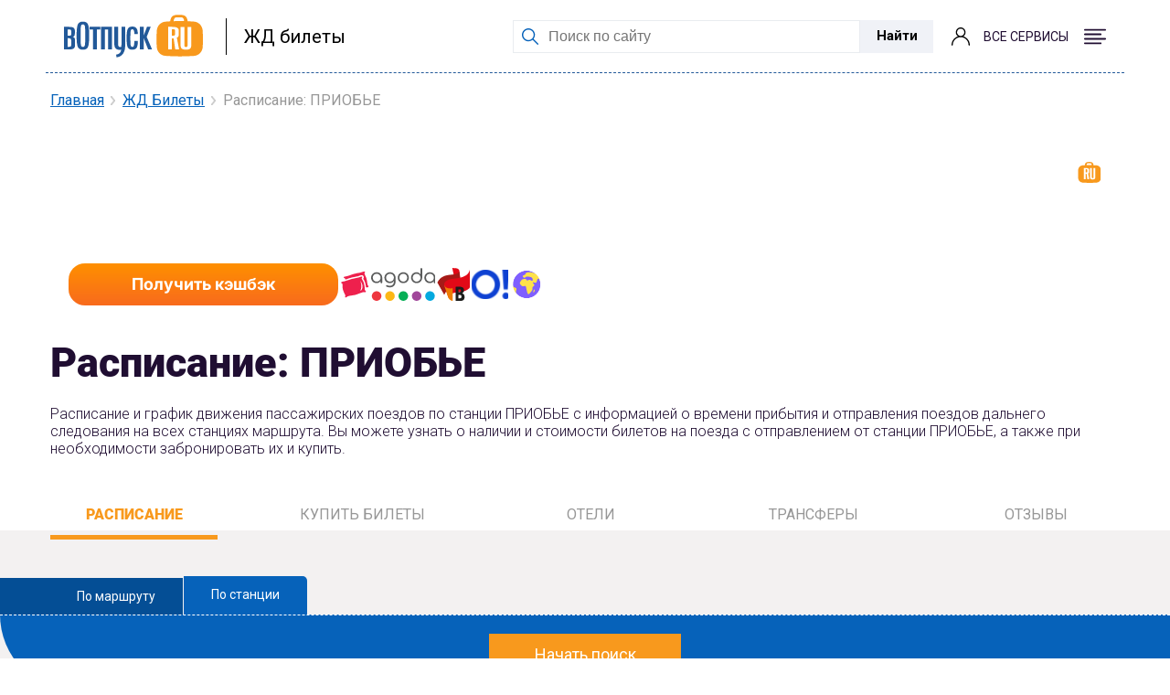

--- FILE ---
content_type: text/html; charset=UTF-8
request_url: https://www.votpusk.ru/train/station-priobe
body_size: 14531
content:
    <!DOCTYPE html>
    <html lang="ru-RU">
    <head>
    <meta charset="UTF-8">
    <meta http-equiv="X-UA-Compatible" content="IE=edge">
    <meta name="viewport" content="width=device-width, initial-scale=1.0, user-scalable=no" />
    <link rel="preconnect" href="https://fonts.googleapis.com">
    <link rel="preconnect" href="https://fonts.gstatic.com" crossorigin>
    <link href="https://fonts.googleapis.com/css2?family=Roboto:wght@300;400;500;600;700;900&display=swap" rel="stylesheet">
    <link rel="canonical" href="https://www.votpusk.ru/train/station-priobe"/>
        <title>ПРИОБЬЕ  - расписание поездов и электричек на 2026 год.</title>
    <meta name="description" content="ПРИОБЬЕ - расписание пассажирских и скорых поездов, время прибытия и отправления, трансферы, ПРИОБЬЕ на карте, фото, отзывы.">

<meta property="og:site_name" content="Votpusk.ru">
<meta property="og:type" content="website">
<meta property="og:url" content="https://www.votpusk.ru/train/station-priobe">
<meta property="og:locale" content="ru_RU">
<meta property="og:title" content="ПРИОБЬЕ  - расписание поездов и электричек на 2026 год.">
<meta property="og:description" content="ПРИОБЬЕ - расписание пассажирских и скорых поездов, время прибытия и отправления, трансферы, ПРИОБЬЕ на карте, фото, отзывы.">
<meta property="og:image" content="https://www.votpusk.ru/images/logo.svg">
<meta property="og:image:width" content="152">
<meta property="og:image:height" content="47">
<link href="/css/main/banner-small.css?v=1746007122" rel="stylesheet">
<link href="/css/loader.css?v=1733148161" rel="stylesheet">
<link href="/css/lib/swiper-bundle.css?v=1733148161" rel="stylesheet">
<link href="/build/calendar/air-datepicker.min.css?v=1733148161" rel="stylesheet">
<link href="/css/calendar/datePicker.min.css?v=1766040677" rel="stylesheet">
<link href="/css/train.css?v=1733148161" rel="stylesheet">
<link href="/css/header/mainHeader.min.css?v=1758191753" rel="stylesheet">
<link href="/build/footer/footer.min.css?v=1752740041" rel="stylesheet">
<link href="/css/auth/auth.min.css?v=1766040677" rel="stylesheet">    <!-- Yandex.Metrika counter -->
    <script type="text/javascript" >
        (function(m,e,t,r,i,k,a){m[i]=m[i]||function(){(m[i].a=m[i].a||[]).push(arguments)};
        m[i].l=1*new Date();
        for (var j = 0; j < document.scripts.length; j++) {if (document.scripts[j].src === r) { return; }}
        k=e.createElement(t),a=e.getElementsByTagName(t)[0],k.async=1,k.src=r,a.parentNode.insertBefore(k,a)})
        (window, document, "script", "https://mc.yandex.ru/metrika/tag.js", "ym");

        ym(86416889, "init", {
            clickmap:true,
            trackLinks:true,
            accurateTrackBounce:true,
            webvisor:true
        });
    </script>
    <!-- /Yandex.Metrika counter -->
</head>
    <body>
    
    
<header id="header" class="header header-white  header__container container">
    <div class="header__left">
        <a class="header__logo header__logo_bordered" href="/">
            
                            <img class="header__logo-icon" src="/images/logo.svg" alt="Логотип: вОтпуск" width="152px" height="47px">
                    </a>
                    <a class="header__info" href='/train'>
                ЖД билеты            </a>
            </div>
    <div class="header__right">
        <form class="header__search header__search-line" action="https://votpusk.ru/search.asp" method="get" target="_self"
      accept-charset="utf-8">

        <label class="visually-hidden" for="site-search">Поиск по сайту</label>
        <input class="header__search-input" type="text" name="text" placeholder="Поиск по сайту" id="site-search">
        <input type="hidden" name="searchid" value="2138219">
        <input type="hidden" name="l10n" value="ru">
        <input type="hidden" name="reqenc" value="">
    <button class="header__submit button-position">Найти</button>
</form>            <button class="magnifier-btn header__search-show" aria-label="Поиск"></button>
        
                    <span class="header__social auth-popup__wrapper">
                <a href="/cashback/index" class='auth-popup-btn' aria-label="о кешбэке">
                    <i class="header__social-icon header__social-icon_user header__social-icon_no-login"></i>
                </a>
             </span>
                    <button class="header__burger burger " aria-label="Открыть меню">
            <span class="visually-hidden">Меню</span>
            <span class="burger__label">Все сервисы</span>
                            <i class="burger__icon burger__icon--open"></i>
                <i class="burger__icon burger__icon--close"></i>
                    </button>
    </div>
<!--    --><!--        <a class="header__info header__info_mobile" href='--><!--'>-->
<!--            --><!--        </a>-->
<!--    --></header>
<nav class="header__container header__menu-container menu-wrapper" aria-label="Основное меню">

        <ul class="menu header-menu"><li><span class="header-title">Готовые туры</span>
<ul class='header-submenu' role='menu'>
<li><a href="https://www.votpusk.ru/tours">Поиск и покупка туров</a></li>
<li><a href="https://www.votpusk.ru/types-tours.asp">Виды туров</a></li>
<li><a href="https://www.votpusk.ru/toursear.asp">Популярные страны</a></li>
<li><a href="https://www.votpusk.ru/tours-russia.asp">Туры по России</a></li>
<li><a href="https://www.votpusk.ru/toursr_prof.asp?TP=KRZ">Круизы</a></li>
</ul>
</li>
<li><span class="header-title">Едем сами</span>
<ul class='header-submenu' role='menu'>
<li><a href="https://routes.votpusk.ru/">Маршруты</a></li>
<li><a href="https://www.votpusk.ru/train">ЖД билеты</a></li>
</ul>
</li>
<li><span class="header-title">Путеводитель</span>
<ul class='header-submenu' role='menu'>
<li><a href="https://www.votpusk.ru/country.asp">Страны</a></li>
<li><a href="https://www.votpusk.ru/cities.asp">Города, курорты</a></li>
<li><a href="https://www.votpusk.ru/article/attractions">Достопримечательности</a></li>
<li><a href="https://www.votpusk.ru/hotels">Отели</a></li>
</ul>
</li>
<li><span class="header-title">Информация</span>
<ul class='header-submenu' role='menu'>
<li><a href="https://www.votpusk.ru/article/peresechenie-granic/pasporta">Загранпаспорта</a></li>
<li><a href="https://www.votpusk.ru/newsonline.asp">Новости</a></li>
<li><a href="https://www.votpusk.ru/article">Статьи</a></li>
<li><a href="https://www.votpusk.ru/weather">Погода</a></li>
<li><a href="https://www.votpusk.ru/spravka">Справочник</a></li>
</ul>
</li>
<li><span class="header-title">B2B</span>
<ul class='header-submenu' role='menu'>
<li><a href="https://www.votpusk.ru/busines.asp">Турбизнес</a></li>
</ul>
</li></ul>
</nav>
    <main class="main">
        <section class="train-content-two">
    <section class="top">
        <div class="container">
            <div class="top__inner">
                                <div class="breadcrumbs">
    <ul class="breadcrumbs__list">
                                    <li class="breadcrumbs__item">
                    <a class="breadcrumbs__link" href="/">Главная</a>                </li>
                            <li class="breadcrumbs__item">
                    <a class="breadcrumbs__link" href="/train">ЖД Билеты</a>                </li>
                            <li class="breadcrumbs__item">
                    <span class="breadcrumbs__link-lats">Расписание: ПРИОБЬЕ</span>                </li>
                        </ul>
</div>                
<section class="cashback-promo" aria-labelledby="cashback-heading">
    <div class="cashback-promo-body">
        <div class="cashback-promo-logo">
            <img src="/images/logo-white.svg" width="76" height="24" alt="Логотип вОтпуск">
        </div>
        <p id="cashback-heading" class="cashback-promo-text">
            <span>Лучшие цены в одном месте</span> и кэшбэк до 5%
        </p>
        <div class="cashback-promo-details">
            <p class="visually-hidden">Наши партнеры</p>
            <ul class="cashback-promo-list" aria-label="Логотипы партнеров">
                <li class="cashback-promo-item">
                    <img src="/images/main/banner/logo/sutochno.svg" alt="Суточно" width="36" height="36">
                </li>
                <li class="cashback-promo-item">
                    <img src="/images/main/banner/logo/agoda.svg" alt="Agoda" width="70" height="36">
                </li>
                <li class="cashback-promo-item">
                    <img src="/images/main/banner/logo/bronevik.svg" alt="Bronevik" width="40" height="36">
                </li>
                <li class="cashback-promo-item">
                    <img src="/images/main/banner/logo/ostrovok.svg" alt="Ostrovok" width="40" height="36">
                </li>
                <li class="cashback-promo-item">
                    <img src="/images/main/banner/logo/ya.svg" alt="Яндекс Путешествия" width="40" height="36">
                </li>
            </ul>
            <a href="/cashback-travel" class="cashback-promo-button" target="_blank" rel="noopener noreferrer" onclick="ym(86416889,'reachGoal','click_on_banner_with_cashback_main_site')">
                Получить кэшбэк
                <span class="visually-hidden"> на вОтпуск</span>
            </a>
        </div>
    </div>
</section>                <h1 class="top__title title">Расписание: ПРИОБЬЕ</h1>

                <div class="top__text">
                    <p>
                        Расписание и график движения пассажирских поездов по станции ПРИОБЬЕ с
                        информацией о
                        времени
                        прибытия и отправления поездов дальнего следования на всех станциях маршрута. Вы можете узнать о
                        наличии
                        и
                        стоимости билетов на поезда с отправлением от станции ПРИОБЬЕ, а также при
                        необходимости
                        забронировать их и купить.
                    </p>
                </div>
                <div class="top__buttons-inner">
                    <div class="top__buttons">
                        <button class="top__buttons-btn top__buttons-btn--active">Расписание</button>
                        <span class="top__buttons-ticket" id="open-ticket">Купить билеты</span>
                        <a class="top__buttons-btn top__buttons-btn-hotels" href="#hotel">Отели</a>
                        <a class="top__buttons-btn top__buttons-btn-transfers" href="#transfer">Трансферы</a>
                        <a class="top__buttons-btn top__buttons-btn-reviews" href="#reviews">Отзывы</a>
                    </div>
                </div>
            </div>
        </div>
        <div class="search__wrapper">
            <div class="search">
    <div class="search__top">
        <a class="search__top-item--one search__top-item"
           href="#" data-tab-control="route">По маршруту</a>
           
        <a class="search__top-item active"
           href="#" data-tab-control="station">По станции</a>
               </div>
    <div class="search__inner">
        <div class="container">
            <div class="search__content">
                <div data-tab-content="route" class="search__content-item-one search__content-item">
                    <button data-referral-tabs class="search__content-hidden">Начать поиск</button>
                    <form id="search-by-route" class="search__content-desktop hidden" action="#" method="post" data-type="route">                    <div class="search__content-box search__content-box--one">
                        <span class="search__content-text search__content-text--one">Откуда</span>
                        <input type="hidden" id="routesearch-fromstation" name="RouteSearch[fromStation]">                        <input
                            class="search__content-input  search__content-input--one" type="text" maxlength="25"
                            placeholder="Откуда едете?" required="required"
                            autocomplete="off">
                        <div class="train-search-dropdown__wrap  from-station__wrap"></div>
                        <button class="search__content-swap btn-swap"></button>
                    </div>
                    <div class="search__content-box search__content-box--where">
                        <span class="search__content-text search__content-text--where">Куда</span>
                        <input type="hidden" id="routesearch-tostation" name="RouteSearch[toStation]">                        <input
                            class="search__content-input  search__content-input--where" type="text" maxlength="25"
                            placeholder="Куда едете?" required="required"
                            autocomplete="off">
                        <div class="train-search-dropdown__wrap  to-station__wrap"></div>
                    </div>
                    <label class="search__mobile-label--date">
                        <input class="js-date-picker search__mobile-route--input search__mobile-date"
                               value="21-1-2026"
                               type="text" placeholder="Выберите дату">
                    </label>
                    <div class="search__content-box search__content-box--day">
                      <span class="search__content-text
                    search__content-text--day">День</span>
                                                <div class="form-group field-routesearch-day">

<select id="routesearch-day" class="search__content-select--day select-style select-date" name="RouteSearch[day]" maxlength required="required" autocomplete="off">
<option value="1">1</option>
<option value="2">2</option>
<option value="3">3</option>
<option value="4">4</option>
<option value="5">5</option>
<option value="6">6</option>
<option value="7">7</option>
<option value="8">8</option>
<option value="9">9</option>
<option value="10">10</option>
<option value="11">11</option>
<option value="12">12</option>
<option value="13">13</option>
<option value="14">14</option>
<option value="15">15</option>
<option value="16">16</option>
<option value="17">17</option>
<option value="18">18</option>
<option value="19">19</option>
<option value="20">20</option>
<option value="21" selected>21</option>
<option value="22">22</option>
<option value="23">23</option>
<option value="24">24</option>
<option value="25">25</option>
<option value="26">26</option>
<option value="27">27</option>
<option value="28">28</option>
<option value="29">29</option>
<option value="30">30</option>
<option value="31">31</option>
</select>

<div class="help-block"></div>
</div>                    </div>
                    <div class="search__content-box search__content-box--month">
                        <span class="search__content-text search__content-text--month">Месяц</span>
                                                <div class="form-group field-routesearch-month">

<select id="routesearch-month" class="search__content-select--month select-style select-date" name="RouteSearch[month]" maxlength required="required" autocomplete="off">
<option value="1" selected>Января</option>
<option value="2">Февраля</option>
<option value="3">Марта</option>
<option value="4">Апреля</option>
<option value="5">Мая</option>
<option value="6">Июня</option>
<option value="7">Июля</option>
<option value="8">Августа</option>
<option value="9">Сентября</option>
<option value="10">Октября</option>
<option value="11">Ноября</option>
<option value="12">Декабря</option>
</select>

<div class="help-block"></div>
</div>                    </div>
                    <div class="search__content-box search__content-box--year">
                        <span class="search__content-text search__content-text--year">Год</span>
                        <div class="form-group field-routesearch-year">

<select id="routesearch-year" class="search__content-select--year select-style select-date" name="RouteSearch[year]" maxlength required="required" autocomplete="off">
<option value="2026" selected>2026</option>
<option value="2027">2027</option>
</select>

<div class="help-block"></div>
</div>                    </div>
                    <button class="search__content-btn">Найти</button>
                    </form>                </div>
                <div data-tab-content="station" class="search__content-item active">
                    <button data-referral-tabs class="search__content-hidden">Начать поиск</button>
                    <form id="search-by-station" class="search__content-desktop hidden" action="#" method="post" data-type="station">                    <div class="search__content-box search__content-box--station">
                        <span class="search__content-text search__content-text--one">Станция</span>
                        <input
                            class="search__content-input search__content-input--station" type="text" maxlength="25"
                            placeholder="Введите станцию" required="required"
                            autocomplete="off"/>
                        <input type="hidden" id="stationsearch-station" name="StationSearch[station]" value="priobe">                        <div class="train-search-dropdown__wrap  station__wrap"></div>
                        <button class="search__content-swap btn-swap"></button>
                    </div>
                    <label class="search__mobile-label--date">
                        <input class="js-date-picker search__mobile-station--input" type="text"
                               value="21-1-2026"
                               placeholder="Выберите дату">
                    </label>
                    <div class="search__content-box search__content-box--day">
                        <span class="search__content-text search__content-text--day">День</span>
                                                <div class="form-group field-stationsearch-day">

<select id="stationsearch-day" class="search__content-select--day search__content-select--day-mobile select-style select-date" name="StationSearch[day]" maxlength required="required" autocomplete="off">
<option value="1">1</option>
<option value="2">2</option>
<option value="3">3</option>
<option value="4">4</option>
<option value="5">5</option>
<option value="6">6</option>
<option value="7">7</option>
<option value="8">8</option>
<option value="9">9</option>
<option value="10">10</option>
<option value="11">11</option>
<option value="12">12</option>
<option value="13">13</option>
<option value="14">14</option>
<option value="15">15</option>
<option value="16">16</option>
<option value="17">17</option>
<option value="18">18</option>
<option value="19">19</option>
<option value="20">20</option>
<option value="21" selected>21</option>
<option value="22">22</option>
<option value="23">23</option>
<option value="24">24</option>
<option value="25">25</option>
<option value="26">26</option>
<option value="27">27</option>
<option value="28">28</option>
<option value="29">29</option>
<option value="30">30</option>
<option value="31">31</option>
</select>

<div class="help-block"></div>
</div>
                    </div>
                    <div class="search__content-box search__content-box--month">
                        <span class="search__content-text search__content-text--month">Месяц</span>
                                                <div class="form-group field-stationsearch-month">

<select id="stationsearch-month" class="search__content-select--month search__content-select--month-mobile  select-style select-date" name="StationSearch[month]" maxlength required="required" autocomplete="off">
<option value="1" selected>Января</option>
<option value="2">Февраля</option>
<option value="3">Марта</option>
<option value="4">Апреля</option>
<option value="5">Мая</option>
<option value="6">Июня</option>
<option value="7">Июля</option>
<option value="8">Августа</option>
<option value="9">Сентября</option>
<option value="10">Октября</option>
<option value="11">Ноября</option>
<option value="12">Декабря</option>
</select>

<div class="help-block"></div>
</div>                    </div>
                    <div class="search__content-box search__content-box--year">
                        <span class="search__content-text search__content-text--year">Год</span>
                        <div class="form-group field-stationsearch-year">

<select id="stationsearch-year" class="search__content-select--year  search__content-select--year-mobile select-style select-date" name="StationSearch[year]" maxlength required="required" autocomplete="off">
<option value="2026" selected>2026</option>
<option value="2027">2027</option>
</select>

<div class="help-block"></div>
</div>                    </div>
                    <button class="search__content-btn">Найти</button>
                    </form>                </div>
                            </div>
        </div>
    </div>
</div>        </div>
    </section>

    <section class="timetable">
        <div class="container">
            <div class="timetable__buttons">
                <button class="timetable__btn timetable__btn--active">Поезда</button>
                <button class="timetable__btn">Электрички</button>
            </div>
            <div id="list_train" class="timetable__inner timetable__inner--active">
                                    <h2 class="timetable__title title">
                        Расписание пассажирских и скорых поездов
                    </h2>

                    <ul class="timetable__links">
                                                <li class="timetable__links-item ">
                            <a data-referral-link class="timetable__links-link timetable__links-link_"
                               href="/train/station-priobe" data-date="20-1-2026">
                                20.01.2026                            </a>
                        </li>

                        <li class="timetable__links-item timetable__links-item--active">
                            <a data-referral-link class="timetable__links-link timetable__links-link_"
                               href="/train/station-priobe" data-date="21-1-2026">
                                21.01.2026                            </a>
                        </li>

                        <li class="timetable__links-item ">
                            <a data-referral-link class="timetable__links-link timetable__links-link_"
                               href="/train/station-priobe"  data-date="22-1-2026">
                                22.01.2026                            </a>
                        </li>
                        <li class="timetable__links-item ">
                            <a data-referral-link class="timetable__links-link timetable__links-link_"
                               href="/train/station-priobe" data-date="23-1-2026">
                                23.01.2026                            </a>
                        </li>

                    </ul>
                    <ul class="timetable__list">
                        <div class="timetable__text-box">
                            <span class="timetable__text">Прибытие</span>
                            <span class="timetable__text">Стоянка</span>
                            <span class="timetable__text">Отправление</span>
                        </div>

                        <div id="list-wrapper" class="train-list"><li class="timetable__item" data-key="0"><div class="timetable__box">
    <div class="timetable__train">
        <div class="timetable__train-number timetable__train-number--train">
            <span class="timetable__train-num">
                                    <a target="_blank"
                       data-referral-link
                       href="/train/detail-number-107607">  127Е </a>

                                </span>
            <span>
                                    <a target="_blank"
                       data-referral-link
                       href="/train/detail-number-107607"> ЕКАТЕРИНБУРГ-ПАССАЖИРС — ПРИОБЬЕ</a>
                                </span>
        </div>
        <div class="timetable__train-box">
            <span class="timetable__train-type">скорый (поезд)</span>
            
        </div>
    </div>
    <div class="timetable__time">
        <div class="timetable__time-box">
                        <span class="timetable__time-start">09:11</span>
            <span class="timetable__time-all">0:0</span>
            <span class="timetable__time-end">09:11</span>
        </div>
        <button class="timetable__time-btn hidden-link" data-referral-link data-link="/train/price/2030000/2030295?date=21.01.2026">Купить билет</button>
    </div>
    
</div>

</li>
<li class="timetable__item" data-key="1"><div class="timetable__box">
    <div class="timetable__train">
        <div class="timetable__train-number timetable__train-number--train">
            <span class="timetable__train-num">
                                    <a target="_blank"
                       data-referral-link
                       href="/train/detail-number-114782">  522С </a>

                                </span>
            <span>
                                    <a target="_blank"
                       data-referral-link
                       href="/train/detail-number-114782"> НОВОРОССИЙСК — ПРИОБЬЕ</a>
                                </span>
        </div>
        <div class="timetable__train-box">
            <span class="timetable__train-type">пассажирский (поезд)</span>
            
        </div>
    </div>
    <div class="timetable__time">
        <div class="timetable__time-box">
                        <span class="timetable__time-start">09:11</span>
            <span class="timetable__time-all">0:0</span>
            <span class="timetable__time-end">09:11</span>
        </div>
        <button class="timetable__time-btn hidden-link" data-referral-link data-link="/train/price/2064110/2030295?date=21.01.2026">Купить билет</button>
    </div>
    
</div>

</li>
<li class="timetable__item" data-key="2"><div class="timetable__box">
    <div class="timetable__train">
        <div class="timetable__train-number timetable__train-number--train">
            <span class="timetable__train-num">
                                    <a target="_blank"
                       data-referral-link
                       href="/train/detail-number-114766">  522Е </a>

                                </span>
            <span>
                                    <a target="_blank"
                       data-referral-link
                       href="/train/detail-number-114766"> ПРИОБЬЕ — НОВОРОССИЙСК</a>
                                </span>
        </div>
        <div class="timetable__train-box">
            <span class="timetable__train-type">пассажирский (поезд)</span>
            
        </div>
    </div>
    <div class="timetable__time">
        <div class="timetable__time-box">
                        <span class="timetable__time-start">10:42</span>
            <span class="timetable__time-all">0:0</span>
            <span class="timetable__time-end">10:42</span>
        </div>
        <button class="timetable__time-btn hidden-link" data-referral-link data-link="/train/price/2030295/2064110?date=21.01.2026">Купить билет</button>
    </div>
    
</div>

</li>
<li class="timetable__item" data-key="3"><div class="timetable__box">
    <div class="timetable__train">
        <div class="timetable__train-number timetable__train-number--train">
            <span class="timetable__train-num">
                                    <a target="_blank"
                       data-referral-link
                       href="/train/detail-number-107631">  128Е </a>

                                </span>
            <span>
                                    <a target="_blank"
                       data-referral-link
                       href="/train/detail-number-107631"> ПРИОБЬЕ — ЕКАТЕРИНБУРГ-ПАССАЖИРС</a>
                                </span>
        </div>
        <div class="timetable__train-box">
            <span class="timetable__train-type">скорый (поезд)</span>
            
        </div>
    </div>
    <div class="timetable__time">
        <div class="timetable__time-box">
                        <span class="timetable__time-start">10:42</span>
            <span class="timetable__time-all">0:0</span>
            <span class="timetable__time-end">10:42</span>
        </div>
        <button class="timetable__time-btn hidden-link" data-referral-link data-link="/train/price/2030295/2030000?date=21.01.2026">Купить билет</button>
    </div>
    
</div>

</li>
<li class="timetable__item" data-key="4"><div class="timetable__box">
    <div class="timetable__train">
        <div class="timetable__train-number timetable__train-number--train">
            <span class="timetable__train-num">
                                    <a target="_blank"
                       data-referral-link
                       href="/train/detail-number-114900">  551Е </a>

                                </span>
            <span>
                                    <a target="_blank"
                       data-referral-link
                       href="/train/detail-number-114900"> ЕКАТЕРИНБУРГ-ПАССАЖИРС — ПРИОБЬЕ</a>
                                </span>
        </div>
        <div class="timetable__train-box">
            <span class="timetable__train-type">пассажирский (поезд)</span>
            
        </div>
    </div>
    <div class="timetable__time">
        <div class="timetable__time-box">
                        <span class="timetable__time-start">16:03</span>
            <span class="timetable__time-all">0:0</span>
            <span class="timetable__time-end">16:03</span>
        </div>
        <button class="timetable__time-btn hidden-link" data-referral-link data-link="/train/price/2030000/2030295?date=21.01.2026">Купить билет</button>
    </div>
    
</div>

</li>
<li class="timetable__item" data-key="5"><div class="timetable__box">
    <div class="timetable__train">
        <div class="timetable__train-number timetable__train-number--train">
            <span class="timetable__train-num">
                                    <a target="_blank"
                       data-referral-link
                       href="/train/detail-number-113046">  351Е </a>

                                </span>
            <span>
                                    <a target="_blank"
                       data-referral-link
                       href="/train/detail-number-113046"> ЕКАТЕРИНБУРГ-ПАССАЖИРС — ПРИОБЬЕ</a>
                                </span>
        </div>
        <div class="timetable__train-box">
            <span class="timetable__train-type">пассажирский (поезд)</span>
            
        </div>
    </div>
    <div class="timetable__time">
        <div class="timetable__time-box">
                        <span class="timetable__time-start">16:21</span>
            <span class="timetable__time-all">0:0</span>
            <span class="timetable__time-end">16:21</span>
        </div>
        <button class="timetable__time-btn hidden-link" data-referral-link data-link="/train/price/2030000/2030295?date=21.01.2026">Купить билет</button>
    </div>
    
</div>

</li>
<li class="timetable__item" data-key="6"><div class="timetable__box">
    <div class="timetable__train">
        <div class="timetable__train-number timetable__train-number--train">
            <span class="timetable__train-num">
                                    <a target="_blank"
                       data-referral-link
                       href="/train/detail-number-113856">  383Е </a>

                                </span>
            <span>
                                    <a target="_blank"
                       data-referral-link
                       href="/train/detail-number-113856"> НИЖНИЙ ТАГИЛ — ПРИОБЬЕ</a>
                                </span>
        </div>
        <div class="timetable__train-box">
            <span class="timetable__train-type">пассажирский (поезд)</span>
            
        </div>
    </div>
    <div class="timetable__time">
        <div class="timetable__time-box">
                        <span class="timetable__time-start">16:21</span>
            <span class="timetable__time-all">0:0</span>
            <span class="timetable__time-end">16:21</span>
        </div>
        <button class="timetable__time-btn hidden-link" data-referral-link data-link="/train/price/2030080/2030295?date=21.01.2026">Купить билет</button>
    </div>
    
</div>

</li>
<li class="timetable__item" data-key="7"><div class="timetable__box">
    <div class="timetable__train">
        <div class="timetable__train-number timetable__train-number--train">
            <span class="timetable__train-num">
                                    <a target="_blank"
                       data-referral-link
                       href="/train/detail-number-114513">  483Е </a>

                                </span>
            <span>
                                    <a target="_blank"
                       data-referral-link
                       href="/train/detail-number-114513"> НИЖНИЙ ТАГИЛ — ПРИОБЬЕ</a>
                                </span>
        </div>
        <div class="timetable__train-box">
            <span class="timetable__train-type">пассажирский (поезд)</span>
            
        </div>
    </div>
    <div class="timetable__time">
        <div class="timetable__time-box">
                        <span class="timetable__time-start">16:25</span>
            <span class="timetable__time-all">0:0</span>
            <span class="timetable__time-end">16:25</span>
        </div>
        <button class="timetable__time-btn hidden-link" data-referral-link data-link="/train/price/2030080/2030295?date=21.01.2026">Купить билет</button>
    </div>
    
</div>

</li>
<li class="timetable__item" data-key="8"><div class="timetable__box">
    <div class="timetable__train">
        <div class="timetable__train-number timetable__train-number--train">
            <span class="timetable__train-num">
                                    <a target="_blank"
                       data-referral-link
                       href="/train/detail-number-114363">  462Е </a>

                                </span>
            <span>
                                    <a target="_blank"
                       data-referral-link
                       href="/train/detail-number-114363"> ПРИОБЬЕ — ЕКАТЕРИНБУРГ-ПАССАЖИРС</a>
                                </span>
        </div>
        <div class="timetable__train-box">
            <span class="timetable__train-type">пассажирский (поезд)</span>
            
        </div>
    </div>
    <div class="timetable__time">
        <div class="timetable__time-box">
                        <span class="timetable__time-start">18:40</span>
            <span class="timetable__time-all">0:0</span>
            <span class="timetable__time-end">18:40</span>
        </div>
        <button class="timetable__time-btn hidden-link" data-referral-link data-link="/train/price/2030295/2030000?date=21.01.2026">Купить билет</button>
    </div>
    
</div>

</li>
<li class="timetable__item" data-key="9"><div class="timetable__box">
    <div class="timetable__train">
        <div class="timetable__train-number timetable__train-number--train">
            <span class="timetable__train-num">
                                    <a target="_blank"
                       data-referral-link
                       href="/train/detail-number-113217">  362Е </a>

                                </span>
            <span>
                                    <a target="_blank"
                       data-referral-link
                       href="/train/detail-number-113217"> ПРИОБЬЕ — ЕКАТЕРИНБУРГ-ПАССАЖИРС</a>
                                </span>
        </div>
        <div class="timetable__train-box">
            <span class="timetable__train-type">пассажирский (поезд)</span>
            
        </div>
    </div>
    <div class="timetable__time">
        <div class="timetable__time-box">
                        <span class="timetable__time-start">18:41</span>
            <span class="timetable__time-all">0:0</span>
            <span class="timetable__time-end">18:41</span>
        </div>
        <button class="timetable__time-btn hidden-link" data-referral-link data-link="/train/price/2030295/2030000?date=21.01.2026">Купить билет</button>
    </div>
    
</div>

</li>
<li class="timetable__item" data-key="10"><div class="timetable__box">
    <div class="timetable__train">
        <div class="timetable__train-number timetable__train-number--train">
            <span class="timetable__train-num">
                                    <a target="_blank"
                       data-referral-link
                       href="/train/detail-number-113085">  352Е </a>

                                </span>
            <span>
                                    <a target="_blank"
                       data-referral-link
                       href="/train/detail-number-113085"> ПРИОБЬЕ — ЕКАТЕРИНБУРГ-ПАССАЖИРС</a>
                                </span>
        </div>
        <div class="timetable__train-box">
            <span class="timetable__train-type">пассажирский (поезд)</span>
            
        </div>
    </div>
    <div class="timetable__time">
        <div class="timetable__time-box">
                        <span class="timetable__time-start">18:41</span>
            <span class="timetable__time-all">0:0</span>
            <span class="timetable__time-end">18:41</span>
        </div>
        <button class="timetable__time-btn hidden-link" data-referral-link data-link="/train/price/2030295/2030000?date=21.01.2026">Купить билет</button>
    </div>
    
</div>

</li>
<li class="timetable__item" data-key="11"><div class="timetable__box">
    <div class="timetable__train">
        <div class="timetable__train-number timetable__train-number--train">
            <span class="timetable__train-num">
                                    <a target="_blank"
                       data-referral-link
                       href="/train/detail-number-114908">  552Е </a>

                                </span>
            <span>
                                    <a target="_blank"
                       data-referral-link
                       href="/train/detail-number-114908"> ПРИОБЬЕ — ЕКАТЕРИНБУРГ-ПАССАЖИРС</a>
                                </span>
        </div>
        <div class="timetable__train-box">
            <span class="timetable__train-type">пассажирский (поезд)</span>
            
        </div>
    </div>
    <div class="timetable__time">
        <div class="timetable__time-box">
                        <span class="timetable__time-start">18:41</span>
            <span class="timetable__time-all">0:0</span>
            <span class="timetable__time-end">18:41</span>
        </div>
        <button class="timetable__time-btn hidden-link" data-referral-link data-link="/train/price/2030295/2030000?date=21.01.2026">Купить билет</button>
    </div>
    
</div>

</li></div>                    </ul>
                
                            </div>
            <div id="list_electric_train" class="timetable__inner">
                                    <p class="timetable__false">
                        Упс.. к сожалению на указанную дату мы ничего не смогли найти(. Возможно Вам будут интересны
                        <button class="timetable__false-btn">поезда</button>?
                    </p>
                
                            </div>
        </div>
    </section>

                <section class="hotel" id="hotel">
            <div class="container">
                <div class="hotel__inner">
                    <h2 class="hotel__title title">Отели</h2>
                    <ul class="hotel__list">
                                                                                    <li class="hotel__item">
    <div class="hotel__slider-wrapper">
        <div class="hotel__slider">
            <div class="swiper-wrapper hotel__item-img">
                                                            <img src="https://static.votpusk.ru/uploads/hotels/c6/96/5651052/28dbbcd8ca4c43fc.jpg" class="swiper-slide hotel__img" alt="">
                                            <img src="https://static.votpusk.ru/uploads/hotels/c6/96/5651052/a77ff13c78b6cdf1.jpg" class="swiper-slide hotel__img" alt="">
                                                </div>
        </div>
        <button class="hotel__btn-prev hotel__btn">
            <svg width="9" height="18" viewBox="0 0 9 18" fill="none"
                 xmlns="http://www.w3.org/2000/svg">
                <path d="M7.3 16.75L1 8.875L7.3 0.999999" stroke="#F8991D" stroke-width="2"
                      stroke-linecap="round"
                      stroke-linejoin="round"/>
            </svg>
        </button>
        <button class="hotel__btn-next hotel__btn">
            <svg width="9" height="18" viewBox="0 0 9 18" fill="none"
                 xmlns="http://www.w3.org/2000/svg">
                <path d="M1.7 16.75L8 8.875L1.7 0.999999" stroke="#F8991D" stroke-width="2"
                      stroke-linecap="round"
                      stroke-linejoin="round"/>
            </svg>
        </button>
    </div>
    <div class="hotel__item-content">
        <div class="hotel__info">
            <div class="hotel__info-box">
                <h3 class="hotel__info-title"><a href="/hotels/russia/priobe/laguna" target="_blank">Лагуна</a>
                </h3>
                            </div>
                    </div>
    </div>
    <div class="hotel__price">
        <span class="hotel__price-text"></span>
        <span class="hotel__price-num">от 5015 руб</span>
        <a class="hotel__price-link" data-referral-link href="/hotels/russia/priobe/laguna" target="_blank">Посмотреть</a>
    </div>
</li>

                                                                                        <li class="hotel__item">
    <div class="hotel__slider-wrapper">
        <div class="hotel__slider-two">
            <div class="swiper-wrapper hotel__item-img">
                                                            <img src="/thumb.php?w=500&h=350&s=https://cdn.worldota.net/t/1024x768/content/5c/a7/5ca7c8db69d7a6e6a196a5e4b9b0440269943517.JPEG" class="swiper-slide hotel__img" alt="">
                                            <img src="/thumb.php?w=500&h=350&s=https://cdn.worldota.net/t/1024x768/content/dd/15/dd157a129b25479b8486a8019e387bde17ba789e.JPEG" class="swiper-slide hotel__img" alt="">
                                                </div>
        </div>
        <button class="hotel__btn-prev-two hotel__btn">
            <svg width="9" height="18" viewBox="0 0 9 18" fill="none"
                 xmlns="http://www.w3.org/2000/svg">
                <path d="M7.3 16.75L1 8.875L7.3 0.999999" stroke="#F8991D" stroke-width="2"
                      stroke-linecap="round"
                      stroke-linejoin="round"/>
            </svg>
        </button>
        <button class="hotel__btn-next-two hotel__btn">
            <svg width="9" height="18" viewBox="0 0 9 18" fill="none"
                 xmlns="http://www.w3.org/2000/svg">
                <path d="M1.7 16.75L8 8.875L1.7 0.999999" stroke="#F8991D" stroke-width="2"
                      stroke-linecap="round"
                      stroke-linejoin="round"/>
            </svg>
        </button>
    </div>
    <div class="hotel__item-content">
        <div class="hotel__info">
            <div class="hotel__info-box">
                <h3 class="hotel__info-title"><a href="/hotels/russia/priobe/gostevoi-dom" target="_blank">Гостевой дом</a>
                </h3>
                            </div>
                    </div>
    </div>
    <div class="hotel__price">
        <span class="hotel__price-text"></span>
        <span class="hotel__price-num">от 6300 руб</span>
        <a class="hotel__price-link" data-referral-link href="/hotels/russia/priobe/gostevoi-dom" target="_blank">Посмотреть</a>
    </div>
</li>

                                                                                        <li class="hotel__item">
    <div class="hotel__slider-wrapper">
        <div class="hotel__slider-three">
            <div class="swiper-wrapper hotel__item-img">
                                                            <img src="/thumb.php?w=500&h=350&s=https://i.sutochno.ru/aYirfQTXRRO42Gd-yY1XpLGhOfcuMVI7OCzW31NZQuI/rs:fit:1024:768/el:1/czM6Ly9zdGF0aWMuc3V0b2Nobm8ucnUvZG9jL2ZpbGVzL29iamVjdHMvMS83NzMvMzIvNjY1NTc2NDYwYWIxOC5qcGc.webp" class="swiper-slide hotel__img" alt="">
                                            <img src="/thumb.php?w=500&h=350&s=https://i.sutochno.ru/2oKWDonKuqpj-o_QjVfi5S32JLCd21Xkbi9DhH6xyOw/rs:fit:1024:768/el:1/czM6Ly9zdGF0aWMuc3V0b2Nobm8ucnUvZG9jL2ZpbGVzL29iamVjdHMvMS83NzMvMzIvNjY0ZWRjYTg5OGE3ZC5qcGc.webp" class="swiper-slide hotel__img" alt="">
                                            <img src="/thumb.php?w=500&h=350&s=https://i.sutochno.ru/ErAh6eU7-FRkricJCnITYrEQw2cpqyo2zpb5akbteWE/rs:fit:1024:768/el:1/czM6Ly9zdGF0aWMuc3V0b2Nobm8ucnUvZG9jL2ZpbGVzL29iamVjdHMvMS83NzMvMzIvNjY1NTc2NDUxZDg5Zi5qcGc.webp" class="swiper-slide hotel__img" alt="">
                                            <img src="/thumb.php?w=500&h=350&s=https://i.sutochno.ru/-MZ92zsRnSJ3nGRP-gBfkUN7rlQqY3WxxDV5_4dAROE/rs:fit:1024:768/el:1/czM6Ly9zdGF0aWMuc3V0b2Nobm8ucnUvZG9jL2ZpbGVzL29iamVjdHMvMS83NzMvMzIvNjY1NTc2NDYyMjdhMi5qcGc.webp" class="swiper-slide hotel__img" alt="">
                                            <img src="/thumb.php?w=500&h=350&s=https://i.sutochno.ru/iio4ghwzeQD8vdVsSlW6lE3uv3PPyZwOjHhOwlzCe-g/rs:fit:1024:768/el:1/czM6Ly9zdGF0aWMuc3V0b2Nobm8ucnUvZG9jL2ZpbGVzL29iamVjdHMvMS83NzMvMzIvNjY0ZWRjYTg1ZjE4NS5qcGc.webp" class="swiper-slide hotel__img" alt="">
                                            <img src="/thumb.php?w=500&h=350&s=https://i.sutochno.ru/v0Po8bL9PWId9kZnbmIju6oKXxEtuPqFKeI41UTK3p8/rs:fit:1024:768/el:1/czM6Ly9zdGF0aWMuc3V0b2Nobm8ucnUvZG9jL2ZpbGVzL29iamVjdHMvMS83NzMvMzIvNjY1NTc2NDVjZTYxZC5qcGc.webp" class="swiper-slide hotel__img" alt="">
                                            <img src="/thumb.php?w=500&h=350&s=https://i.sutochno.ru/XjVlMjr50a4d7P8n-kY6QfPSGBGSrlz7elYYpl4uaFc/rs:fit:1024:768/el:1/czM6Ly9zdGF0aWMuc3V0b2Nobm8ucnUvZG9jL2ZpbGVzL29iamVjdHMvMS83NzMvMzIvNjY1NTc2NDRhNDI0Yy5qcGc.webp" class="swiper-slide hotel__img" alt="">
                                            <img src="/thumb.php?w=500&h=350&s=https://i.sutochno.ru/FNwbj4UNVtyM6sn_UE9tEGGQPTfuF-qwzIxchQaWw7w/rs:fit:1024:768/el:1/czM6Ly9zdGF0aWMuc3V0b2Nobm8ucnUvZG9jL2ZpbGVzL29iamVjdHMvMS83NzMvMzIvNjY1NTc2NDRkMzM2Yy5qcGc.webp" class="swiper-slide hotel__img" alt="">
                                            <img src="/thumb.php?w=500&h=350&s=https://i.sutochno.ru/xZgF8zE_pCsKjyo2FeNKpm_q-ilLResI3uHj2w_V5Ys/rs:fit:1024:768/el:1/czM6Ly9zdGF0aWMuc3V0b2Nobm8ucnUvZG9jL2ZpbGVzL29iamVjdHMvMS83NzMvMzIvNjY0ZWRjYTg0Mjc4YS5qcGc.webp" class="swiper-slide hotel__img" alt="">
                                            <img src="/thumb.php?w=500&h=350&s=https://i.sutochno.ru/yaJcIsNKMfFEpqWKEdmDOxsWdprH_3DpUS_up8k9VL4/rs:fit:1024:768/el:1/czM6Ly9zdGF0aWMuc3V0b2Nobm8ucnUvZG9jL2ZpbGVzL29iamVjdHMvMS83NzMvMzIvNjY1NTc2NDU4ZTBkNS5qcGc.webp" class="swiper-slide hotel__img" alt="">
                                            <img src="/thumb.php?w=500&h=350&s=https://i.sutochno.ru/IR0821XIArXlwKQb5jgUGpKJNDVWHcO20xBayAHHMmU/rs:fit:1024:768/el:1/czM6Ly9zdGF0aWMuc3V0b2Nobm8ucnUvZG9jL2ZpbGVzL29iamVjdHMvMS83NzMvMzIvNjY0ZWRjYTg3MjliOC5qcGc.webp" class="swiper-slide hotel__img" alt="">
                                            <img src="/thumb.php?w=500&h=350&s=https://i.sutochno.ru/IzRTZNiUZNxqLEMccTl0FS5q4dn92SDTzS-QJ2LuvlE/rs:fit:1024:768/el:1/czM6Ly9zdGF0aWMuc3V0b2Nobm8ucnUvZG9jL2ZpbGVzL29iamVjdHMvMS83NzMvMzIvNjY1NTc2NDU1Mzc2My5qcGc.webp" class="swiper-slide hotel__img" alt="">
                                            <img src="/thumb.php?w=500&h=350&s=https://i.sutochno.ru/bTglieS_PE9_iaYtpqM5rcpdldBV-U2pguuRuOrAZnY/rs:fit:1024:768/el:1/czM6Ly9zdGF0aWMuc3V0b2Nobm8ucnUvZG9jL2ZpbGVzL29iamVjdHMvMS83NzMvMzIvNjY0ZWRjYTg4NGQyOS5qcGc.webp" class="swiper-slide hotel__img" alt="">
                                            <img src="/thumb.php?w=500&h=350&s=https://i.sutochno.ru/lXzlsUVoGBHD2NdLuoWXEwpzcbYxUhVLF76RZuX3WI0/rs:fit:1024:768/el:1/czM6Ly9zdGF0aWMuc3V0b2Nobm8ucnUvZG9jL2ZpbGVzL29iamVjdHMvMS83NzMvMzIvNjY1NTc2NDM5ZjQ3My5qcGc.webp" class="swiper-slide hotel__img" alt="">
                                            <img src="/thumb.php?w=500&h=350&s=https://i.sutochno.ru/XNlWMllQ-hJ9Mmwh-NSCgPDhrPiyxWU22Wd0SgbnEQ8/rs:fit:1024:768/el:1/czM6Ly9zdGF0aWMuc3V0b2Nobm8ucnUvZG9jL2ZpbGVzL29iamVjdHMvMS83NzMvMzIvNjY1NTc2NDQxZGFlNC5qcGc.webp" class="swiper-slide hotel__img" alt="">
                                            <img src="/thumb.php?w=500&h=350&s=https://i.sutochno.ru/Me-aB-00HTEFLFHjqXjmxm2Qz4KQ7up-AINgkPhbF6I/rs:fit:1024:768/el:1/czM6Ly9zdGF0aWMuc3V0b2Nobm8ucnUvZG9jL2ZpbGVzL29iamVjdHMvMS83NzMvMzIvNjY1NTc2NDQ0MmJkMi5qcGc.webp" class="swiper-slide hotel__img" alt="">
                                            <img src="/thumb.php?w=500&h=350&s=https://i.sutochno.ru/noK7DRrFo5aREFq_9GCrXv19CjMj0pP_RZnjAKorZ0Y/rs:fit:1024:768/el:1/czM6Ly9zdGF0aWMuc3V0b2Nobm8ucnUvZG9jL2ZpbGVzL29iamVjdHMvMS83NzMvMzIvNjY1NTc2NDQ4MGY5Yy5qcGc.webp" class="swiper-slide hotel__img" alt="">
                                                </div>
        </div>
        <button class="hotel__btn-prev-three hotel__btn">
            <svg width="9" height="18" viewBox="0 0 9 18" fill="none"
                 xmlns="http://www.w3.org/2000/svg">
                <path d="M7.3 16.75L1 8.875L7.3 0.999999" stroke="#F8991D" stroke-width="2"
                      stroke-linecap="round"
                      stroke-linejoin="round"/>
            </svg>
        </button>
        <button class="hotel__btn-next-three hotel__btn">
            <svg width="9" height="18" viewBox="0 0 9 18" fill="none"
                 xmlns="http://www.w3.org/2000/svg">
                <path d="M1.7 16.75L8 8.875L1.7 0.999999" stroke="#F8991D" stroke-width="2"
                      stroke-linecap="round"
                      stroke-linejoin="round"/>
            </svg>
        </button>
    </div>
    <div class="hotel__item-content">
        <div class="hotel__info">
            <div class="hotel__info-box">
                <h3 class="hotel__info-title"><a href="/hotels/russia/priobe/2-komnatnaya-kvartira-s1773032" target="_blank">2-комнатная Квартира</a>
                </h3>
                            </div>
                    </div>
    </div>
    <div class="hotel__price">
        <span class="hotel__price-text"></span>
        <span class="hotel__price-num">от 2500 руб</span>
        <a class="hotel__price-link" data-referral-link href="/hotels/russia/priobe/2-komnatnaya-kvartira-s1773032" target="_blank">Посмотреть</a>
    </div>
</li>

                                                                                <a class="hotel__link" href="" target="_blank">Показать все отели</a>
                    </ul>

                </div>
            </div>
        </section>
    

    <section class="transfer" id="transfer">
        <div class="container">
            <div class="transfer__search">
    <h3 class="transfer__search-title title">Трансферы из Приобье</h3>
    <form id="transfer__kiwi">
        <div class="transfer__search-wrapper">
            <div class="transfer__search-box">
                <span class="transfer__search-text">Откуда</span>
                <input class="transfer__search-input transfer__search-input--one" type="text"
                       placeholder="Аэропорт, город, вокзал" name="name_from" autocomplete="off" data-id=""
                       value="">
                <div class="train-search-dropdown__wrap  from-places__wrap"></div>
            </div>
            <div class="transfer__search-box  transfer__search-box--two">
                <span class="transfer__search-text transfer__search-text--two">Куда</span>
                <input class="transfer__search-input  transfer__search-input--two" type="text"
                       placeholder="Аэропорт, город, вокзал" name="name_to" autocomplete="off" data-id="">
                <div class="train-search-dropdown__wrap  to-places__wrap"></div>
                <button class="transfer__search-swipe"></button>
            </div>
            <div class="btn-wrap">
                <a href="#" target="_blank" class="transfer__search-btn">Найти</a>
            </div>

        </div>
    </form>
    <ul class="transfer__search-services">
        <li class="transfer__search-item transfer__search-item--free">
            Бесплатная отмена заказа
        </li>
        <li class="transfer__search-item transfer__search-item--hour">
            1 час ожидания в аэропорту включен
        </li>
        <li class="transfer__search-item transfer__search-item--time">
            Круглосутчная служба поддержки
        </li>
    </ul>
</div>
            <div class="transfer__station">
                                    <h3 class="transfer__station-title title">Вокзал на карте</h3>
                    <script src="https://api-maps.yandex.ru/2.1/?apikey=d2f92106-298c-4907-9c5a-0da621ca80b8&lang=ru_RU"
                            type="text/javascript"></script>
                    <script>
                        ymaps.ready(function () {
                            var myMap = new ymaps.Map('station_map', {
                                center: [62.5461111, 65.6261111],
                                zoom: 15
                            }, {
                                searchControlProvider: 'yandex#search'
                            });


                            myMap.geoObjects.add(new ymaps.Placemark(myMap.getCenter(), {
                                balloonContent: '',
                                iconCaption: 'СТАНЦИЯ ПРИОБЬЕ'
                            }, {
                                preset: 'islands#greenDotIconWithCaption'
                            }))


                        });
                    </script>
                    <div class="transfer__station-map map__image_" id="station_map">
                    </div>
                                            </div>
        </div>
    </section>

    
<section class="train-reviews" id="reviews">
    <div class="container">
        <div class="train-reviews__wrapper">
            <div class="train-reviews__inner">
                <div class="modal-overlay"></div>
<div class="modal">
    <button class="modal__close">+</button>
    <div class="modal__inner">
        <h4 class="modal__title">Оставить отзыв</h4>

        <form id="train-reviews-create" class="modal__form" action="/train/reviews/create" method="post">        <div class="reviews-stars">
            <select id="reviews-stars" name="TrainReviewsAdvanced[rating]" autocomplete="aff">
<option value="">...</option>
<option value="1">1</option>
<option value="2">2</option>
<option value="3">3</option>
<option value="4">4</option>
<option value="5">5</option>
</select>        </div>
        <!--<div class="modal__form-star"></div>-->
                <div class="form-group field-trainreviewsadvanced-username required">

<input type="text" id="trainreviewsadvanced-username" class="modal__form-input" name="TrainReviewsAdvanced[username]" placeholder="Ваше Имя*" autocomplete="off" required="required" aria-required="true">

<div class="help-block"></div>
</div>        <div class="form-group field-trainreviewsadvanced-review required">

<textarea id="trainreviewsadvanced-review" class="modal__form-textarea" name="TrainReviewsAdvanced[review]" placeholder="Ваш отзыв*" required="required" aria-required="true"></textarea>

<div class="help-block"></div>
</div>        <div class="modal__form-captcha">
            <div class="form-group field-trainreviewsadvanced-verifycode">

<img id="trainreviewsadvanced-verifycode-image" src="/site/captcha.asp?v=696f82d95101b8.03053102" alt=""> <input type="text" id="trainreviewsadvanced-verifycode" class="form-control" name="TrainReviewsAdvanced[verifyCode]">

<div class="help-block"></div>
</div>        </div>
        <input type="submit" class="modal__form-btn" id="submit-new-reviews" value="Разместить">
        <input type="hidden" id="trainreviewsadvanced-page" name="TrainReviewsAdvanced[page]" value="/train/station-priobe">        </form>    </div>
</div>
<div class="modal-sendcomment">
    <button class="modal-sendcomment__close">+</button>
    <h4 class="modal-sendcomment__title">Премного благодарны :)</h4>
    <div class="modal-sendcomment__text">
        Ваш отзыв очень важен для нас и будет размещен на сервисе в самое
        ближайшее время!
    </div>
    <button class="modal-sendcomment__end">Хорошо</button>
</div>
                <h2 class="train-reviews__title title">Отзывы</h2>
                                    <span class="train-reviews__not-reviews">
                  Оставьте отзыв и он будет первым!                </span>
                                <button class="train-reviews__btn">Написать отзыв</button>
            </div>
            
        </div>
    </div>
</section>


    </section>

<div class="modal-ticket">
    <div class="modal-ticket__dialog">
        <div class="modal-ticket__wrapper">
            <h2 class="modal-ticket__title">Заполните поля и закажите ЖД билет онлайн!</h2>
            <form id="modal-ticket" class="modal-ticket__form" action="#" method="post" data-type="ticket">
            <div class="modal-ticket__form_wrapper">
                <div class="modal-ticket__item">
                    <input type="text" class="modal-ticket__input" placeholder="Откуда" id="from-travel" value="" />
                    <input type="hidden" id="ticketsearch-from" name="TicketSearch[from]">                    <div class="train-search-dropdown__wrap  from-station__wrap"></div>


                    <input type="text" class="modal-ticket__input" placeholder="Куда" id="to-travel" value="" />
                    <input type="hidden" id="ticketsearch-to" name="TicketSearch[to]">                    <div class="train-search-dropdown__wrap  to-station__wrap"></div>

                    <button class="modal-ticket__arrow" id="change-arrow" type="button">
                        <img src="/img/modal-ticket/icons/change-arrow_left.svg" alt="change-arrow">
                        <img src="/img/modal-ticket/icons/change-arrow_right.svg" alt="change-arrow">
                    </button>
                </div>
                <div class="modal-ticket__item">
                    <div class="modal-ticket__calendar">
                        <img src="/img/modal-ticket/icons/calendar.svg" alt="calendar">
                        <input type="text" class="modal-ticket__input" placeholder="Туда" id="from-travel-date"
                               data-title="Дата туда" readonly="readonly">
                    </div>
                    <div class="modal-ticket__calendar modal-ticket__calendar_two-ways-inner">
                        <img src="/img/modal-ticket/icons/calendar.svg" alt="calendar">
                        <input type="text" class="modal-ticket__input" placeholder="Обратно" id="to-travel-date"
                               data-title="Дата обратно" readonly="readonly">
                    </div>
                    <div class="modal-ticket__calendar_two-ways-wrapper active">
                        <button class='modal-ticket__calendar_two-ways'>Указать Дату обратно</button>
                    </div>
                    
                </div>
            </div>
            <div class="modal-ticket__calendar_one-ways-wrapper">
                <button class='modal-ticket__calendar_one-ways'>
                    <img src="/images/icons/one-way.svg" alt="exit">
                    Только туда</button>
            </div>
            <button type="submit" class="modal-ticket__submit">Найти</button>
            </form>
            <button class="modal-ticket__close">
                <img src="/img/modal-ticket/icons/exit-modal.svg" alt="Закрыть">
            </button>
        </div>
    </div>
</div>
    </main>
    
<footer class="footer">
    <button class="scroll-top">
        <img src="/images/train/scroll-top.png" alt="стрелка вверх">
    </button>
    <div class="container">
        <div class="footer__inner">

            <ul class="footer-menu"><li><h3 class="footer-title">Страны</h3>
<ul class='footer-submenu'>
<li><a href="https://www.votpusk.ru/article/turciya/hub">Турция</a></li>
<li><a href="https://www.votpusk.ru/article/oman/hub">Оман</a></li>
<li><a href="https://www.votpusk.ru/article/kitai/hub">Китай</a></li>
<li><a href="https://www.votpusk.ru/article/tailand/hub">Таиланд</a></li>
<li><a href="https://www.votpusk.ru/article/egipet/hub">Египет</a></li>
<li><a href="https://www.votpusk.ru/article/kazahstan/hub">Казахстан</a></li>
<li><a href="https://www.votpusk.ru/article/abhaziya/hub">Абхазия</a></li>
<li><a href="https://www.votpusk.ru/article/armeniya/hub">Армения</a></li>
<li><a href="https://www.votpusk.ru/article/gruziya/hub">Грузия</a></li>
<li><a href="https://www.votpusk.ru/article/maldivy/hub">Мальдивы</a></li>
<li><a href="https://www.votpusk.ru/article/vetnam/hub">Вьетнам</a></li>
<li><a href="https://www.votpusk.ru/article/shri-lanka/hub">Шри-Ланка</a></li>
<li><a href="https://www.votpusk.ru/article/kuba/hub">Куба</a></li>
<li><a href="https://www.votpusk.ru/article/indoneziya/hub">Бали</a></li>
</ul>
</li>
<li><h3 class="footer-title">Города и курорты</h3>
<ul class='footer-submenu'>
<li><a href="https://www.votpusk.ru/article/vetnam/nyachang/hub">Нячанг</a></li>
<li><a href="https://www.votpusk.ru/article/abhaziya/gagra/hub">Гагра</a></li>
<li><a href="https://www.votpusk.ru/article/indoneziya/nusa-dua-o-bali/hub">Нуса Дуа</a></li>
<li><a href="https://www.votpusk.ru/article/oae/abu-dabi/hub">Абу-Даби</a></li>
<li><a href="https://www.votpusk.ru/article/turciya/fethie/hub">Фетхие</a></li>
<li><a href="https://www.votpusk.ru/article/turciya/bodrum/hub">Бодрум</a></li>
<li><a href="https://www.votpusk.ru/article/kuba/kaio-koko/hub">Кайо Коко</a></li>
<li><a href="https://www.votpusk.ru/article/turciya/kemer/hub">Кемер</a></li>
<li><a href="https://www.votpusk.ru/article/turciya/alanya/hub">Аланья</a></li>
<li><a href="https://www.votpusk.ru/article/abhaziya/gudauta/hub">Гудаута</a></li>
<li><a href="https://www.votpusk.ru/article/vetnam/vungtau-longhai/hub">Вунгтау</a></li>
<li><a href="https://www.votpusk.ru/article/shri-lanka/bentota/hub">Бентота</a></li>
</ul>
</li>
<li><h3 class="footer-title">Сезоны</h3>
<ul class='footer-submenu'>
<li><a href="https://www.votpusk.ru/article/kuda-poehat-v-yanvare-2022">Январь</a></li>
<li><a href="https://www.votpusk.ru/article/kuda-poehat-v-fevrale-2023-15-luchshih-mest-dlya-plyazhnogo-otdyha">Февраль</a></li>
<li><a href="https://www.votpusk.ru/article/kuda-poehat-v-marte-2022">Март</a></li>
<li><a href="https://www.votpusk.ru/article/kuda-poehat-v-aprele-2022">Апрель</a></li>
<li><a href="https://www.votpusk.ru/article/kuda-poehat-v-mae-2022">Май</a></li>
<li><a href="https://www.votpusk.ru/article/kuda-poehat-v-iyune-2022">Июнь</a></li>
<li><a href="https://www.votpusk.ru/article/kuda-poehat-v-iyule-2022">Июль</a></li>
<li><a href="https://www.votpusk.ru/article/kuda-poehat-v-avguste-2022">Август</a></li>
<li><a href="https://www.votpusk.ru/article/kuda-poehat-v-sentyabre-2022">Сентябрь</a></li>
<li><a href="https://www.votpusk.ru/article/kuda-poehat-v-oktyabre-2022">Октябрь</a></li>
<li><a href="https://www.votpusk.ru/article/kuda-poehat-v-noyabre-2022">Ноябрь</a></li>
<li><a href="https://www.votpusk.ru/article/kuda-poehat-v-dekabre-2022">Декабрь</a></li>
</ul>
</li>
<li><h3 class="footer-title">О проекте</h3>
<ul class='footer-submenu'>
<li><a href="https://www.votpusk.ru/about.asp">О Вотпуск.ру</a></li>
<li><a href="https://www.votpusk.ru/advertising.asp">Реклама на сайте</a></li>
<li><a href="https://www.votpusk.ru/promokodi/">Промокоды</a></li>
<li><a href="https://www.votpusk.ru/sitemap">Карта сайта</a></li>
<li><a href="https://www.votpusk.ru/nasha-komanda">Наши эксперты</a></li>
<li><a href="https://www.votpusk.ru/consent.asp">Политика конфиденциальности</a></li>
<li><a href="https://www.votpusk.ru/agreement.asp">Пользовательское соглашение</a></li>
</ul>
</li>
<li><h3 class="footer-title">Популярные разделы</h3>
<ul class='footer-submenu'>
<li><a href="https://www.votpusk.ru/tours">Туры</a></li>
<li><a href="https://www.votpusk.ru/hotels">Отели</a></li>
<li><a href="https://www.votpusk.ru/train">ЖД билеты</a></li>
<li><a href="https://routes.votpusk.ru/">Маршруты</a></li>
<li><a href="https://www.votpusk.ru/article/attractions">Достопримечательности</a></li>
</ul>
</li></ul>
            <div class="footer__bottom">
                <div></div>
                <div class="footer__socials footer__mobile">
                    <a class="footer__social" href="#">
                        <img class="footer__social-icon" src="/images/vk.svg" alt="картинка социальной сети">
                    </a>
                </div>
                <div class="footer__policy footer__mobile">
                    <p class="footer__policy-text">
                        Copyright 1999-2026 © "В ОТПУСК.РУ" Все права защищены
                    </p>
                    <p class="footer__policy-text">
                        При использовании материалов активная ссылка на сайт обязательна
                    </p>
                </div>
                <p class="footer__bottom-box footer__mobile">
            <span class="footer__bottom-help">
              Сообщить об ошибке:
            </span>
                    <span class="footer__bottom-text">выделите неточность в тексте и нажмите</span>

                    <span class="footer__bottom-func">Ctrl+Enter</span>
                </p>
                <div class="footer__bottom-icons footer__mobile">
                    <svg class="footer__bottom-icon" width="45" height="30" viewBox="0 0 45 30"
                         xmlns="http://www.w3.org/2000/svg" fill="none">
                        <path fill="#fff" stroke="#B3B4B6" stroke-width="2" d="M1 1h43v28h-43z" />
                        <path
                            d="M16.431 15.315l1.962.622c-.301 1.094-.802 1.907-1.504 2.44-.697.529-1.584.793-2.659.793-1.331 0-2.425-.453-3.281-1.36-.857-.911-1.285-2.156-1.285-3.732 0-1.668.431-2.962 1.292-3.883.861-.925 1.994-1.388 3.397-1.388 1.226 0 2.222.362 2.987 1.087.456.428.798 1.044 1.025 1.846l-2.003.479c-.119-.52-.367-.93-.745-1.23-.374-.301-.829-.451-1.367-.451-.743 0-1.347.267-1.812.8-.46.533-.691 1.397-.691 2.591 0 1.267.228 2.169.684 2.707.456.538 1.048.807 1.777.807.538 0 1-.171 1.388-.513.387-.342.665-.88.834-1.613zm7.02-3.575v1.531h-1.313v2.926c0 .592.011.939.034 1.039.027.096.084.175.171.239.091.064.2.096.328.096.178 0 .435-.062.772-.185l.164 1.49c-.447.191-.953.287-1.518.287-.346 0-.659-.057-.937-.171-.278-.119-.483-.269-.615-.451-.128-.187-.216-.438-.267-.752-.041-.223-.062-.674-.062-1.354v-3.165h-.882v-1.531h.882v-1.442l1.928-1.121v2.563h1.313zm3.172 7.26h-1.921v-7.26h1.784v1.032c.305-.488.579-.809.82-.964.246-.155.524-.232.834-.232.438 0 .859.121 1.265.362l-.595 1.675c-.324-.21-.624-.315-.902-.315-.269 0-.497.075-.684.226-.187.146-.335.412-.444.8-.105.387-.157 1.199-.157 2.434v2.242zm3.616 0v-10.021h1.921v10.021h-1.921z"
                            fill="#B3B4B6" /></svg>
                    <svg class="footer__bottom-icon" width="34" height="30" viewBox="0 0 34 30"
                         xmlns="http://www.w3.org/2000/svg" fill="none">
                        <path d="M33 1h-16v6.462h-16v21.538h32v-28z" fill="#fff" stroke="#B3B4B6" stroke-width="2" />
                        <path
                            d="M25.299 19.615h-12.714l2.88 3.635-1.666 1.346-4.8-6.057 4.8-6.057 1.666 1.345-2.88 3.635h10.581v-6.462h2.133v8.615z"
                            fill="#B3B4B6" /></svg>
                </div>
            </div>
        </div>
    </div>
</footer>
    <script src="/assets/276451a6/jquery.min.js?v=1764658462"></script>
<script src="/assets/fd5ee601/yii.js?v=1764658462"></script>
<script src="/assets/fd5ee601/yii.validation.js?v=1764658462"></script>
<script src="/assets/fd5ee601/yii.activeForm.js?v=1764658462"></script>
<script src="/assets/fd5ee601/yii.captcha.js?v=1764658462"></script>
<script src="/js/loader.js?v=1733148163"></script>
<script src="/js/lib/jquery-ui.min.js?v=1733148163"></script>
<script src="/js/lib/jquery.barrating.min.js?v=1733148163"></script>
<script src="/js/lib/swiper-bundle.min.js?v=1733148163"></script>
<script src="/js/lib/slick.js?v=1733148163"></script>
<script src="/js/lib/jquery.formstyler.js?v=1733148163"></script>
<script src="/js/lib/jquery.rateyo.js?v=1733148163"></script>
<script src="/js/lib/ion.rangeSlider.js?v=1733148163"></script>
<script src="/js/train/tickets-search-one.js?v=1733148163"></script>
<script type="module" src="/build/train/main.js?v=1752740041"></script>
<script type="module" src="/build/train/train.js?v=1752740041"></script>
<script type="module" src="/build/train/tabander.js?v=1752740041"></script>
<script src="/js/train/modal-ticket.js?v=1733148163"></script>
<script src="/js/header/mainHeader.js?v=1733148163"></script>
<script src="/js/calendar/datePicker.js?v=1763628448"></script>
<script src="https://unpkg.com/@vkid/sdk@&lt;3.0.0/dist-sdk/umd/index.js"></script>
<script src="/js/auth/auth.js?v=1763628448"></script>
<script>jQuery(function ($) {
jQuery('#search-by-route').yiiActiveForm([{"id":"routesearch-day","name":"day","container":".field-routesearch-day","input":"#routesearch-day","validate":function (attribute, value, messages, deferred, $form) {yii.validation.number(value, messages, {"pattern":/^[+-]?\d+$/,"message":"Значение «Day» должно быть целым числом.","skipOnEmpty":1});}},{"id":"routesearch-month","name":"month","container":".field-routesearch-month","input":"#routesearch-month","validate":function (attribute, value, messages, deferred, $form) {yii.validation.number(value, messages, {"pattern":/^[+-]?\d+$/,"message":"Значение «Month» должно быть целым числом.","skipOnEmpty":1});}},{"id":"routesearch-year","name":"year","container":".field-routesearch-year","input":"#routesearch-year","validate":function (attribute, value, messages, deferred, $form) {yii.validation.number(value, messages, {"pattern":/^[+-]?\d+$/,"message":"Значение «Year» должно быть целым числом.","skipOnEmpty":1});}}], []);
jQuery('#search-by-station').yiiActiveForm([{"id":"stationsearch-day","name":"day","container":".field-stationsearch-day","input":"#stationsearch-day","validate":function (attribute, value, messages, deferred, $form) {yii.validation.number(value, messages, {"pattern":/^[+-]?\d+$/,"message":"Значение «Day» должно быть целым числом.","skipOnEmpty":1});}},{"id":"stationsearch-month","name":"month","container":".field-stationsearch-month","input":"#stationsearch-month","validate":function (attribute, value, messages, deferred, $form) {yii.validation.number(value, messages, {"pattern":/^[+-]?\d+$/,"message":"Значение «Month» должно быть целым числом.","skipOnEmpty":1});}},{"id":"stationsearch-year","name":"year","container":".field-stationsearch-year","input":"#stationsearch-year","validate":function (attribute, value, messages, deferred, $form) {yii.validation.number(value, messages, {"pattern":/^[+-]?\d+$/,"message":"Значение «Year» должно быть целым числом.","skipOnEmpty":1});}}], []);
jQuery('#trainreviewsadvanced-verifycode-image').yiiCaptcha({"refreshUrl":"\/site\/captcha.asp?refresh=1","hashKey":"yiiCaptcha\/site\/captcha"});
jQuery('#train-reviews-create').yiiActiveForm([{"id":"trainreviewsadvanced-username","name":"username","container":".field-trainreviewsadvanced-username","input":"#trainreviewsadvanced-username","validate":function (attribute, value, messages, deferred, $form) {yii.validation.required(value, messages, {"message":"Необходимо заполнить «Username»."});yii.validation.string(value, messages, {"message":"Значение «Username» должно быть строкой.","max":255,"tooLong":"Значение «Username» должно содержать максимум 255 символов.","skipOnEmpty":1});}},{"id":"trainreviewsadvanced-review","name":"review","container":".field-trainreviewsadvanced-review","input":"#trainreviewsadvanced-review","validate":function (attribute, value, messages, deferred, $form) {yii.validation.required(value, messages, {"message":"Необходимо заполнить «Review»."});yii.validation.string(value, messages, {"message":"Значение «Review» должно быть строкой.","skipOnEmpty":1});}},{"id":"trainreviewsadvanced-verifycode","name":"verifyCode","container":".field-trainreviewsadvanced-verifycode","input":"#trainreviewsadvanced-verifycode","validate":function (attribute, value, messages, deferred, $form) {yii.validation.captcha(value, messages, {"hash":6764,"hashKey":"yiiCaptcha\/site\/captcha","caseSensitive":false,"message":"Неправильный проверочный код."});}}], {"validationUrl":"\/train\/reviews\/validate"});
jQuery('#modal-ticket').yiiActiveForm([], []);
});</script>    </body>

    </html>


--- FILE ---
content_type: text/css
request_url: https://www.votpusk.ru/css/main/banner-small.css?v=1746007122
body_size: 1223
content:
@font-face {
    font-family: 'Inter';
    font-style: normal;
    font-weight: 700;
    font-display: swap;
    src: url('../../fonts/Inter/Inter-Bold.woff2') format('woff2');
}

.visually-hidden {
    position: absolute;
    width: 1px;
    height: 1px;
    margin: -1px;
    border: 0;
    padding: 0;
    white-space: nowrap;
    -webkit-clip-path: inset(100%);
    clip-path: inset(100%);
    clip: rect(0, 0, 0, 0);
    overflow: hidden;
}

.cashback-promo {
    background: #fff;
    padding: 9px 0 16px;

    @media (max-width: 767px) {
        padding: 0 0 12px;
    }
}

.cashback-promo-body {
    max-width: 1170px;
    margin: 0 auto;
    border-radius: 24px;
    position: relative;
    overflow: hidden;
    user-select: none;
    padding: 20px;
    padding-right: 332px;
    cursor: pointer;
    isolation: isolate;

    @media (max-width: 1024px) {
        padding-right: 190px;
    }

    @media (max-width: 767px) {
        padding: 10px;
        border-radius: 0;
    }

    &:before {
        content: '';
        display: block;
        background: linear-gradient(180deg, #40baff 0%, #abe1ff 100%);
        position: absolute;
        inset: 0;
        z-index: -1;
        box-shadow: inset 0px 4px 34px rgba(0, 0, 0, 0.1);
    }

    &:after {
        content: '';
        display: block;
        background: url('../../images/main/banner/cashback-promo-bag-xl.png')
            no-repeat center;
        filter: drop-shadow(0px 3px 54px rgba(0, 57, 104, 0.1));
        background-size: contain;
        position: absolute;
        bottom: 0;
        z-index: -1;
        width: 303px;
        height: 192px;
        right: 57px;

        @media (max-width: 1024px) {
            right: 26px;
        }
        @media (max-width: 990px) {
            right: -32px;
            bottom: -26px;
        }
        @media (max-width: 767px) {
            bottom: 0;
            right: -50px;
            opacity: 0.3;
            width: 200px;
            height: 120px;
        }
    }
}

.cashback-promo-details {
    display: flex;
    flex-direction: row-reverse;
    justify-content: flex-end;
    align-items: center;
    flex-wrap: wrap;
    margin-top: 30px;
    gap: 12px;

    @media (max-width: 767px) {
        text-align: center;
        margin-top: 10px;
    }
}

.cashback-promo-list {
    display: flex;
    flex-wrap: wrap;
    gap: 11px;

    @media (max-width: 767px) {
        justify-content: center;
        gap: 4px;
    }
}

.cashback-promo-logo {
    position: absolute;
    top: 19px;
    right: 20px;

    @media (min-width: 768px) and (max-width: 1024px) {
        width: 77px;
        height: 24px;
        top: 15px;
        right: 20px;
    }

    @media (max-width: 767px) {
        position: unset;
        margin-bottom: 12px;
    }
}

.cashback-promo-text {
    font-family: Inter, sans-serif;
    font-weight: 700;
    font-size: 34px;
    line-height: 1.2;
    color: #fff;
    margin: 0;

    @media (max-width: 767px) {
        text-transform: uppercase;
        font-size: 18px;
        line-height: 110%;
        margin: 0;
    }
}

.cashback-promo-item {
    display: flex;
    justify-content: center;
    align-items: center;
}

.cashback-promo-item img {
    @media (max-width: 767px) {
        width: 28px;
        height: auto;
    }
}

.cashback-promo-text span {
    display: block;
    font-family: inherit;
}

.cashback-promo-button {
    display: inline-block;
    white-space: nowrap;
    border: 0;
    background: linear-gradient(180deg, #ff9000 0%, #f86a1d 100%);
    padding: 14px 69px;
    border-radius: 18px;
    line-height: 1;
    font-family: Inter, Roboto, sans-serif;
    font-weight: 700;
    font-size: 18px;
    color: #fff;
    cursor: pointer;
    transition: 0.3s ease;

    @media (max-width: 990px) {
        padding: 14px 24px;
        max-width: 275px;
    }

    @media (max-width: 767px) {
        padding: 14px 24px;
        font-size: 14px;
    }
}

/* .cashback-promo-button:hover,
.cashback-promo-button:focus {
    color: #fff;
    text-decoration: none;
    transform: scale(1.05);
} */


.cashback-promo-button::after {
    content: '';
    position: absolute;
    inset: 0;
    z-index: 10;
}




--- FILE ---
content_type: text/css
request_url: https://www.votpusk.ru/css/train.css?v=1733148161
body_size: 51314
content:
faq__title, .reviews__title, .direction__title, .tickets-payment__aside-wagon-num, .tickets-search-one__wagon-top-num, .tickets-search-one__info-title, .tickets-search-one__item-train-num, .route-train__title, .hotel__info-title, .calendar__title, .modal-sendcomment__title, .modal__title, .search__top-item--active, .search__item-link.active, .head__title, .top__buttons-btn--active, .title {
    font-family: "Roboto-Black", sans-serif;
    font-weight: 900
}

.faq__item-buttons, .faq__item-title, .tickets-payment .jq-selectbox__select-text, .tickets-payment__aside-wagon-place, .tickets-payment__aside-route-text, .tickets-payment__aside-tain-num, .tickets-payment__aside-name, .tickets-payment__aside-title, .tickets-payment__choose-assent-link, .tickets-payment__choose-btn, .tickets-payment__choose-card-text, .tickets-payment__choose-card-top, .tickets-payment__price-sum, .tickets-payment__information-title, .tickets-payment__add-text, .tickets-payment__add-btn, .tickets-payment__gender-input:checked + .tickets-payment__gender-name, .tickets-payment__passenger-num, .tickets-payment__step-title, .tickets-search-one__total-info-btn, .tickets-search-one__total-info-price, .tickets-search-one__wagon-place-price, .tickets-search-one__wagon-info-title, .tickets-search-one__wagon-top-train, .tickets-search-one__wagon-mobile-info-name, .tickets-search-one__wagon-mobile-box .jq-selectbox__select, .tickets-search-one__info-input:checked + .tickets-search-one__info-input-text, .tickets-search-one__info-scheme, .tickets-search-one__train-type-price, .tickets-search-one__train-type-name, .tickets-search-one__train-date-city, .tickets-search-one__train-date-time, .tickets-search-one__tickets-search-btn--active, .tickets-search-one__select .jq-selectbox__select, .tickets-search-one__tickets-sort--active, .tickets-search-one__date-day, .tickets-search-one__price-reset, .tickets-search-one__type-input:checked + .tickets-search-one__type-text, .tickets-search-one__type-title, .tickets-search-one__time-title, .tickets-search-one__price-title, .tickets-search-one__search-btn, .tickets-search-one__search-title, .tickets-search-one__mobile-btn, .tickets-search-one__step-title, .tickets-search-one__step-title-try, .tickets-buy__search-btn, .tickets-buy__item-title, .route-train__table-station, .route-train__table-item, .route-train__box-link, .branded-train-table__add, .branded-train-table__box, .branded-train-table__station, .branded-train-info__link, .branded-search__btn, .transfer__search-btn, .hotel__price-link, .hotel__price-num, .calendar__subtitle, .train-reviews__star-num, .train-reviews__name, .train-reviews__btn, .map__range-num, .map__time-num, .traveler__link, .traveler__mark, .traveler__sum, .traveler__box-time, .timetable__time-btn, .timetable__time-start, .timetable__time-end, .timetable__train-number, .timetable__links-item, .question__item-link, .modal-sendcomment__end, .modal__form-btn, .slider-reviews__add, .slider-reviews__name, .slider-reviews__num, .slider-direct__city, .search__booking-btn, .search__content-btn, .head-blog__title, .pagination__link--active, .pagination__link:hover, .pagination__next:hover {
    font-family: "Roboto-Bold", sans-serif;
    font-weight: 700
}

.tickets-search-one__text, .tickets-buy__text, .branded-search__text, .transfer__search-text, .search__booking-text, .search__content-text, .head__search-btn, .header__search-btn {
    font-family: "Roboto-Medium", sans-serif;
    font-weight: 500
}

.tickets-payment__aside-wagon-place span, .tickets-search-one__wagon-mobile-box .jq-selectbox__select-text, .route-train__table-text, .route-train__table-name, .branded-train-table__box-dep--top::before, .branded-train-table__box-price--top::before, .traveler__subtitle, .timetable__time-end::before, .timetable__time-all::before, .timetable__time-all, .timetable__time-start::before, .head__btn-table, .head__btn-booking, .head__subtitle, .breadcrumbs__list, body {
    font-family: "Roboto-Regular", sans-serif;
    font-weight: 400
}

.faq__item-text, .tickets-attention__text, .branded-train-info__info-text p, .branded-train-info__text, .branded-train__text, .train-reviews__info, .train-reviews__text, .modal-sendcomment__close, .modal__close, .slider-reviews__text, .top__text {
    font-family: "Roboto-Light", sans-serif;
    font-weight: 300
}

html {
    -webkit-box-sizing: border-box;
    box-sizing: border-box
}

*, *::after, *::before {
    -webkit-box-sizing: inherit;
    box-sizing: inherit
}

ul, ol[class] {
    padding: 0
}

body, h1, h2, h3, h4, h5, h6, p, ul, ol[class], li, figure, figcaption, blockquote, dl, dd {
    margin: 0
}

ul[class] {
    list-style: none
}

img {
    max-width: 100%;
    display: block
}

input, button, textarea, select {
    font: inherit
}

a {
    text-decoration: none;
    color: inherit
}

address {
    font-style: normal
}

@font-face {
    font-family: "Roboto-Black";
    font-weight: 900;
    font-style: normal;
    src: local("Roboto-Black"), url("../fonts/Roboto-Black.woff2") format("woff2"), url("../fonts/Roboto-Black.woff") format("woff");
    font-display: swap
}

@font-face {
    font-family: "Roboto-Bold";
    font-weight: 700;
    font-style: normal;
    src: local("Roboto-Bold"), url("../fonts/Roboto-Bold.woff2") format("woff2"), url("../fonts/Roboto-Bold.woff") format("woff");
    font-display: swap
}

@font-face {
    font-family: "Roboto-Medium";
    font-weight: 500;
    font-style: normal;
    src: local("Roboto-Medium"), url("../fonts/Roboto-Medium.woff2") format("woff2"), url("../fonts/Roboto-Medium.woff") format("woff");
    font-display: swap
}

@font-face {
    font-family: "Roboto-Regular";
    font-weight: 400;
    font-style: normal;
    src: local("Roboto-Regular"), url("../fonts/Roboto-Regular.woff2") format("woff2"), url("../fonts/Roboto-Regular.woff") format("woff");
    font-display: swap
}

@font-face {
    font-family: "Roboto-Light";
    font-weight: 300;
    font-style: normal;
    src: local("Roboto-Light"), url("../fonts/Roboto-Light.woff2") format("woff2"), url("../fonts/Roboto-Light.woff") format("woff");
    font-display: swap
}

html, body {
    scroll-behavior: smooth;
    position: relative
}

body {
    display: -webkit-box;
    display: -ms-flexbox;
    display: flex;
    -webkit-box-orient: vertical;
    -webkit-box-direction: normal;
    -ms-flex-direction: column;
    flex-direction: column;
    font-size: 16px;
    line-height: 19px;
    color: #200e32
}

.main {
    -webkit-box-flex: 1;
    -ms-flex-positive: 1;
    flex-grow: 1
}

.container {
    max-width: 1210px;
    width: 100%;
    margin: 0 auto;
    padding-left: 20px;
    padding-right: 20px;
}

button {
    border: transparent;
    background-color: transparent;
    cursor: pointer;
    outline: transparent;
    padding: 0
}

img {
    -o-object-fit: cover;
    object-fit: cover;
    max-width: 100%
}

.title {
    font-size: 30px;
    line-height: 35px;
    color: #200e32;
    text-align: center;
    margin-bottom: 40px
}

.breadcrumbs {
    display: -webkit-box;
    display: -ms-flexbox;
    display: flex;
    -webkit-box-pack: start;
    -ms-flex-pack: start;
    justify-content: flex-start
}

.breadcrumbs__list {
    display: -webkit-box;
    display: -ms-flexbox;
    display: flex;
    -ms-flex-wrap: wrap;
    flex-wrap: wrap;
    color: #0662ba;
    font-size: 16px;
    line-height: 19px;
    margin-bottom: 30px
}

.breadcrumbs__item {
    padding-right: 20px;
    position: relative
}

.breadcrumbs__item::before {
    content: "";
    position: absolute;
    width: 5px;
    height: 10px;
    background-image: url("../images/train/Breadcrumbs.png");
    background-size: cover;
    background-repeat: no-repeat;
    right: 8px;
    top: 50%;
    -webkit-transform: translateY(-50%);
    -ms-transform: translateY(-50%);
    transform: translateY(-50%)
}

.breadcrumbs__item:last-child {
    padding-right: 0
}

.breadcrumbs__item:last-child::before {
    display: none
}

.breadcrumbs__link {
    text-decoration: underline
}

.breadcrumbs__link-lats {
    text-decoration: none;
    color: #979797
}

.pagination {
    display: -webkit-box;
    display: -ms-flexbox;
    display: flex;
    -webkit-box-pack: center;
    -ms-flex-pack: center;
    justify-content: center;
    -webkit-box-align: center;
    -ms-flex-align: center;
    align-items: center
}

.pagination__list {
    display: -webkit-box;
    display: -ms-flexbox;
    display: flex;
    -webkit-box-pack: center;
    -ms-flex-pack: center;
    justify-content: center;
    margin-right: 10px
}

.pagination__item {
    width: 30px;
    height: 30px;
    font-size: 14px;
    line-height: 16px;
    color: #979797;
    display: -webkit-box;
    display: -ms-flexbox;
    display: flex;
    -webkit-box-pack: center;
    -ms-flex-pack: center;
    justify-content: center;
    -webkit-box-align: center;
    -ms-flex-align: center;
    align-items: center
}

.pagination__item:not(:last-child) {
    margin-right: 10px
}

.pagination__link, .pagination__next {
    display: block;
    padding: 7px 11px;
    -webkit-transition: all .3s ease;
    -o-transition: all .3s ease;
    transition: all .3s ease;
    color: #979797;
    background-color: #fcefdf;
    font-size: 14px;
    line-height: 16px
}

.pagination__link:hover, .pagination__next:hover {
    background-color: #f8991d;
    color: #fff
}

.pagination__link--active {
    background-color: #f8991d;
    color: #fff
}

.slick-slider {
    position: relative;
    display: block;
    -webkit-box-sizing: border-box;
    box-sizing: border-box;
    -webkit-touch-callout: none;
    -webkit-user-select: none;
    -moz-user-select: none;
    -ms-user-select: none;
    user-select: none;
    -ms-touch-action: pan-y;
    touch-action: pan-y;
    -webkit-tap-highlight-color: transparent
}

.slick-list {
    position: relative;
    overflow: hidden;
    display: block;
    margin: 0;
    padding: 0
}

.slick-list:focus {
    outline: none
}

.slick-list.dragging {
    cursor: pointer;
    cursor: hand
}

.slick-slider .slick-track, .slick-slider .slick-list {
    -webkit-transform: translate3d(0, 0, 0);
    -ms-transform: translate3d(0, 0, 0);
    transform: translate3d(0, 0, 0)
}

.slick-track {
    position: relative;
    left: 0;
    top: 0;
    display: block;
    margin-left: auto;
    margin-right: auto
}

.slick-track:before, .slick-track:after {
    content: "";
    display: table
}

.slick-track:after {
    clear: both
}

.slick-loading .slick-track {
    visibility: hidden
}

.slick-slide {
    float: left;
    height: 100%;
    min-height: 1px;
    display: none
}

[dir=rtl] .slick-slide {
    float: right
}

.slick-slide img {
    display: block
}

.slick-slide.slick-loading img {
    display: none
}

.slick-slide.dragging img {
    pointer-events: none
}

.slick-initialized .slick-slide {
    display: block
}

.slick-loading .slick-slide {
    visibility: hidden
}

.slick-vertical .slick-slide {
    display: block;
    height: auto;
    border: 1px solid transparent
}

.slick-arrow.slick-hidden {
    display: none
}

.jq-checkbox, .jq-radio {
    position: relative;
    display: inline-block;
    overflow: hidden;
    -webkit-user-select: none;
    -moz-user-select: none;
    -ms-user-select: none;
    user-select: none
}

.jq-checkbox input, .jq-radio input {
    position: absolute;
    z-index: -1;
    margin: 0;
    padding: 0;
    opacity: 0
}

.jq-file {
    position: relative;
    display: inline-block;
    overflow: hidden
}

.jq-file input {
    position: absolute;
    top: 0;
    right: 0;
    height: auto;
    margin: 0;
    padding: 0;
    opacity: 0;
    font-size: 100px;
    line-height: 1em
}

.jq-file__name {
    overflow: hidden;
    white-space: nowrap;
    -o-text-overflow: ellipsis;
    text-overflow: ellipsis
}

.jq-selectbox, .jq-select-multiple {
    position: relative;
    display: inline-block
}

.jq-selectbox select, .jq-select-multiple select {
    position: absolute;
    top: 0;
    left: 0;
    width: 100%;
    height: 100%;
    margin: 0;
    padding: 0;
    opacity: 0
}

.jq-selectbox li, .jq-select-multiple li {
    -webkit-user-select: none;
    -moz-user-select: none;
    -ms-user-select: none;
    user-select: none;
    white-space: nowrap
}

.jq-selectbox {
    z-index: 10
}

.jq-selectbox__select {
    position: relative
}

.jq-selectbox__select-text {
    overflow: hidden;
    -webkit-user-select: none;
    -moz-user-select: none;
    -ms-user-select: none;
    user-select: none;
    white-space: nowrap;
    -o-text-overflow: ellipsis;
    text-overflow: ellipsis
}

.jq-selectbox__dropdown {
    position: absolute
}

.jq-selectbox__search input {
    -webkit-appearance: textfield
}

.jq-selectbox__search input::-webkit-search-cancel-button, .jq-selectbox__search input::-webkit-search-decoration {
    -webkit-appearance: none
}

.jq-selectbox__dropdown ul {
    position: relative;
    overflow: auto;
    overflow-x: hidden;
    list-style: none;
    -webkit-overflow-scrolling: touch
}

.jq-select-multiple ul {
    position: relative;
    overflow-x: hidden;
    -webkit-overflow-scrolling: touch
}

.jq-number {
    display: inline-block
}

.jq-number__field input {
    -moz-appearance: textfield;
    text-align: left
}

.jq-number__field input::-webkit-inner-spin-button, .jq-number__field input::-webkit-outer-spin-button {
    margin: 0;
    -webkit-appearance: none
}

.jq-checkbox, .jq-radio {
    vertical-align: -4px;
    width: 16px;
    height: 16px;
    margin: 0 4px 0 0;
    border: 1px solid #c3c3c3;
    background: -webkit-gradient(linear, left top, left bottom, from(#FFF), to(#E6E6E6));
    background: -o-linear-gradient(#FFF, #E6E6E6);
    background: linear-gradient(#FFF, #E6E6E6);
    -webkit-box-shadow: 0 1px 1px rgba(0, 0, 0, 0.05), inset -1px -1px #fff, inset 1px -1px #fff;
    box-shadow: 0 1px 1px rgba(0, 0, 0, 0.05), inset -1px -1px #fff, inset 1px -1px #fff;
    cursor: pointer
}

.jq-checkbox.focused, .jq-radio.focused {
    border: 1px solid #08c
}

.jq-checkbox.disabled, .jq-radio.disabled {
    opacity: .55
}

.jq-checkbox {
    border-radius: 3px
}

.jq-checkbox.checked .jq-checkbox__div {
    width: 8px;
    height: 4px;
    margin: 3px 0 0 3px;
    border-bottom: 2px solid #666;
    border-left: 2px solid #666;
    -webkit-transform: rotate(-50deg);
    -ms-transform: rotate(-50deg);
    transform: rotate(-50deg)
}

.jq-radio {
    border-radius: 50%
}

.jq-radio.checked .jq-radio__div {
    width: 10px;
    height: 10px;
    margin: 3px 0 0 3px;
    border-radius: 50%;
    background: #777;
    -webkit-box-shadow: inset 1px 1px 1px rgba(0, 0, 0, 0.7);
    box-shadow: inset 1px 1px 1px rgba(0, 0, 0, 0.7)
}

.jq-file {
    width: 270px;
    border-radius: 4px;
    -webkit-box-shadow: 0 1px 2px rgba(0, 0, 0, 0.1);
    box-shadow: 0 1px 2px rgba(0, 0, 0, 0.1)
}

.jq-file input {
    cursor: pointer
}

.jq-file__name {
    -webkit-box-sizing: border-box;
    box-sizing: border-box;
    width: 100%;
    height: 34px;
    padding: 0 80px 0 10px;
    border: 1px solid #ccc;
    border-bottom-color: #b3b3b3;
    border-radius: 4px;
    background: #fff;
    -webkit-box-shadow: inset 1px 1px #f1f1f1;
    box-shadow: inset 1px 1px #f1f1f1;
    font: 14px/32px Arial, sans-serif;
    color: #333
}

.jq-file__browse {
    position: absolute;
    top: 1px;
    right: 1px;
    padding: 0 10px;
    border-left: 1px solid #ccc;
    border-radius: 0 4px 4px 0;
    background: -webkit-gradient(linear, left top, left bottom, from(#FFF), to(#E6E6E6));
    background: -o-linear-gradient(#FFF, #E6E6E6);
    background: linear-gradient(#FFF, #E6E6E6);
    -webkit-box-shadow: inset 1px -1px #f1f1f1, inset -1px 0 #f1f1f1, 0 1px 2px rgba(0, 0, 0, 0.1);
    box-shadow: inset 1px -1px #f1f1f1, inset -1px 0 #f1f1f1, 0 1px 2px rgba(0, 0, 0, 0.1);
    font: 14px/32px Arial, sans-serif;
    color: #333;
    text-shadow: 1px 1px #fff
}

.jq-file:hover .jq-file__browse {
    background: -webkit-gradient(linear, left top, left bottom, from(#F6F6F6), to(#E6E6E6));
    background: -o-linear-gradient(#F6F6F6, #E6E6E6);
    background: linear-gradient(#F6F6F6, #E6E6E6)
}

.jq-file:active .jq-file__browse {
    background: #f5f5f5;
    -webkit-box-shadow: inset 1px 1px 3px #ddd;
    box-shadow: inset 1px 1px 3px #ddd
}

.jq-file.focused .jq-file__name {
    border: 1px solid #5794bf
}

.jq-file.disabled, .jq-file.disabled .jq-file__name, .jq-file.disabled .jq-file__browse {
    border-color: #ccc;
    background: #f5f5f5;
    -webkit-box-shadow: none;
    box-shadow: none;
    color: #888
}

.jq-number {
    position: relative;
    vertical-align: middle;
    padding: 0 36px 0 0
}

.jq-number__field {
    width: 100px;
    border: 1px solid #ccc;
    border-bottom-color: #b3b3b3;
    border-radius: 4px;
    -webkit-box-shadow: inset 1px 1px #f1f1f1, 0 1px 2px rgba(0, 0, 0, 0.1);
    box-shadow: inset 1px 1px #f1f1f1, 0 1px 2px rgba(0, 0, 0, 0.1)
}

.jq-number__field:hover {
    border-color: #b3b3b3
}

.jq-number__field input {
    -webkit-box-sizing: border-box;
    box-sizing: border-box;
    width: 100%;
    padding: 8px 9px;
    border: none;
    outline: none;
    background: none;
    font: 14px Arial, sans-serif;
    color: #333
}

.jq-number__spin {
    position: absolute;
    top: 0;
    right: 0;
    width: 32px;
    height: 14px;
    border: 1px solid #ccc;
    border-bottom-color: #b3b3b3;
    border-radius: 4px;
    background: -webkit-gradient(linear, left top, left bottom, from(#FFF), to(#E6E6E6));
    background: -o-linear-gradient(#FFF, #E6E6E6);
    background: linear-gradient(#FFF, #E6E6E6);
    -webkit-box-shadow: 0 1px 2px rgba(0, 0, 0, 0.1);
    box-shadow: 0 1px 2px rgba(0, 0, 0, 0.1);
    -webkit-box-shadow: inset 1px -1px #f1f1f1, inset -1px 0 #f1f1f1, 0 1px 2px rgba(0, 0, 0, 0.1);
    box-shadow: inset 1px -1px #f1f1f1, inset -1px 0 #f1f1f1, 0 1px 2px rgba(0, 0, 0, 0.1);
    -webkit-user-select: none;
    -moz-user-select: none;
    -ms-user-select: none;
    user-select: none;
    text-shadow: 1px 1px #fff;
    cursor: pointer
}

.jq-number__spin.minus {
    top: auto;
    bottom: 0
}

.jq-number__spin:hover {
    background: -webkit-gradient(linear, left top, left bottom, from(#F6F6F6), to(#E6E6E6));
    background: -o-linear-gradient(#F6F6F6, #E6E6E6);
    background: linear-gradient(#F6F6F6, #E6E6E6)
}

.jq-number__spin:active {
    background: #f5f5f5;
    -webkit-box-shadow: inset 1px 1px 3px #ddd;
    box-shadow: inset 1px 1px 3px #ddd
}

.jq-number__spin:after {
    content: "";
    position: absolute;
    top: 4px;
    left: 11px;
    width: 0;
    height: 0;
    border-right: 5px solid transparent;
    border-bottom: 5px solid #999;
    border-left: 5px solid transparent
}

.jq-number__spin.minus:after {
    top: 5px;
    border-top: 5px solid #999;
    border-right: 5px solid transparent;
    border-bottom: none;
    border-left: 5px solid transparent
}

.jq-number__spin.minus:hover:after {
    border-top-color: #000
}

.jq-number__spin.plus:hover:after {
    border-bottom-color: #000
}

.jq-number.focused .jq-number__field {
    border: 1px solid #5794bf
}

.jq-number.disabled .jq-number__field, .jq-number.disabled .jq-number__spin {
    border-color: #ccc;
    background: #f5f5f5;
    -webkit-box-shadow: none;
    box-shadow: none;
    color: #888
}

.jq-number.disabled .jq-number__spin:after {
    border-bottom-color: #aaa
}

.jq-number.disabled .jq-number__spin.minus:after {
    border-top-color: #aaa
}

.jq-selectbox {
    vertical-align: middle;
    cursor: pointer
}

.jq-selectbox__select {
    height: 32px;
    padding: 0 45px 0 10px;
    border: 1px solid #ccc;
    border-bottom-color: #b3b3b3;
    border-radius: 4px;
    background: -webkit-gradient(linear, left top, left bottom, from(#FFF), to(#E6E6E6));
    background: -o-linear-gradient(#FFF, #E6E6E6);
    background: linear-gradient(#FFF, #E6E6E6);
    -webkit-box-shadow: inset 1px -1px #f1f1f1, inset -1px 0 #f1f1f1, 0 1px 2px rgba(0, 0, 0, 0.1);
    box-shadow: inset 1px -1px #f1f1f1, inset -1px 0 #f1f1f1, 0 1px 2px rgba(0, 0, 0, 0.1);
    font: 14px/32px Arial, sans-serif;
    color: #333;
    text-shadow: 1px 1px #fff
}

.jq-selectbox__select:hover {
    background: -webkit-gradient(linear, left top, left bottom, from(#F6F6F6), to(#E6E6E6));
    background: -o-linear-gradient(#F6F6F6, #E6E6E6);
    background: linear-gradient(#F6F6F6, #E6E6E6)
}

.jq-selectbox__select:active {
    background: #f5f5f5;
    -webkit-box-shadow: inset 1px 1px 3px #ddd;
    box-shadow: inset 1px 1px 3px #ddd
}

.jq-selectbox.focused .jq-selectbox__select {
    border: 1px solid #5794bf
}

.jq-selectbox.disabled .jq-selectbox__select {
    border-color: #ccc;
    background: #f5f5f5;
    -webkit-box-shadow: none;
    box-shadow: none;
    color: #888
}

.jq-selectbox__select-text {
    display: block;
    width: 100%
}

.jq-selectbox .placeholder {
    color: #888
}

.jq-selectbox__trigger {
    position: absolute;
    top: 0;
    right: 0;
    width: 34px;
    height: 100%;
    border-left: 1px solid #ccc
}

.jq-selectbox__trigger-arrow {
    position: absolute;
    top: 14px;
    right: 12px;
    width: 0;
    height: 0;
    border-top: 5px solid #999;
    border-right: 5px solid transparent;
    border-left: 5px solid transparent
}

.jq-selectbox:hover .jq-selectbox__trigger-arrow {
    border-top-color: #000
}

.jq-selectbox.disabled .jq-selectbox__trigger-arrow {
    border-top-color: #aaa
}

.jq-selectbox__dropdown {
    -webkit-box-sizing: border-box;
    box-sizing: border-box;
    width: 100%;
    margin: 2px 0 0;
    padding: 0;
    border: 1px solid #ccc;
    border-radius: 4px;
    background: #fff;
    -webkit-box-shadow: 0 2px 10px rgba(0, 0, 0, 0.2);
    box-shadow: 0 2px 10px rgba(0, 0, 0, 0.2);
    font: 14px/18px Arial, sans-serif
}

.jq-selectbox__search {
    margin: 5px
}

.jq-selectbox__search input {
    -webkit-box-sizing: border-box;
    box-sizing: border-box;
    width: 100%;
    margin: 0;
    padding: 5px 27px 6px 8px;
    border: 1px solid #ccc;
    border-radius: 3px;
    outline: none;
    background: url("[data-uri]") no-repeat 100% 50%;
    -webkit-box-shadow: inset 1px 1px #f1f1f1;
    box-shadow: inset 1px 1px #f1f1f1;
    color: #333
}

.jq-selectbox__not-found {
    margin: 5px;
    padding: 5px 8px 6px;
    background: #f0f0f0;
    font-size: 13px
}

.jq-selectbox ul {
    margin: 0;
    padding: 0
}

.jq-selectbox li {
    min-height: 18px;
    padding: 5px 10px 6px;
    color: #231f20
}

.jq-selectbox li.selected {
    background-color: #a3abb1;
    color: #fff
}

.jq-selectbox li:hover {
    background-color: #08c;
    color: #fff
}

.jq-selectbox li.disabled {
    color: #aaa
}

.jq-selectbox li.disabled:hover {
    background: none
}

.jq-selectbox li.optgroup {
    font-weight: bold
}

.jq-selectbox li.optgroup:hover {
    background: none;
    color: #231f20;
    cursor: default
}

.jq-selectbox li.option {
    padding-left: 25px
}

.jq-select-multiple {
    -webkit-box-sizing: border-box;
    box-sizing: border-box;
    padding: 1px;
    border: 1px solid #ccc;
    border-bottom-color: #b3b3b3;
    border-radius: 4px;
    background: #fff;
    -webkit-box-shadow: inset 1px 1px #f1f1f1, 0 1px 2px rgba(0, 0, 0, 0.1);
    box-shadow: inset 1px 1px #f1f1f1, 0 1px 2px rgba(0, 0, 0, 0.1);
    font: 14px/18px Arial, sans-serif;
    color: #333;
    cursor: default
}

.jq-select-multiple.focused {
    border: 1px solid #5794bf
}

.jq-select-multiple.disabled {
    border-color: #ccc;
    background: #f5f5f5;
    -webkit-box-shadow: none;
    box-shadow: none;
    color: #888
}

.jq-select-multiple ul {
    margin: 0;
    padding: 0
}

.jq-select-multiple li {
    padding: 3px 9px 4px;
    list-style: none
}

.jq-select-multiple li:first-child {
    border-radius: 3px 3px 0 0
}

.jq-select-multiple li:last-child {
    border-radius: 0 0 3px 3px
}

.jq-select-multiple li.selected {
    background: #08c;
    color: #fff
}

.jq-select-multiple li.disabled {
    color: #aaa
}

.jq-select-multiple li.optgroup {
    font-weight: bold
}

.jq-select-multiple li.option {
    padding-left: 25px
}

.jq-select-multiple.disabled li.selected, .jq-select-multiple li.selected.disabled {
    background: #ccc;
    color: #fff
}

input[type=email].styler, input[type=password].styler, input[type=search].styler, input[type=tel].styler, input[type=text].styler, input[type=url].styler, textarea.styler {
    padding: 8px 9px;
    border: 1px solid #ccc;
    border-bottom-color: #b3b3b3;
    border-radius: 4px;
    -webkit-box-shadow: inset 1px 1px #f1f1f1, 0 1px 2px rgba(0, 0, 0, 0.1);
    box-shadow: inset 1px 1px #f1f1f1, 0 1px 2px rgba(0, 0, 0, 0.1);
    font: 14px Arial, sans-serif;
    color: #333
}

input[type=search].styler {
    -webkit-appearance: none;
    -moz-appearance: none;
    appearance: none
}

textarea.styler {
    overflow: auto
}

input[type=email].styler:hover, input[type=password].styler:hover, input[type=search].styler:hover, input[type=tel].styler:hover, input[type=text].styler:hover, input[type=url].styler:hover, textarea.styler:hover {
    border-color: #b3b3b3
}

input[type=email].styler:hover:focus, input[type=password].styler:hover:focus, input[type=search].styler:hover:focus, input[type=tel].styler:hover:focus, input[type=text].styler:hover:focus, input[type=url].styler:hover:focus, textarea.styler:hover:focus {
    border-color: #ccc;
    border-top-color: #b3b3b3;
    outline: none;
    -webkit-box-shadow: inset 0 1px 2px rgba(0, 0, 0, 0.1);
    box-shadow: inset 0 1px 2px rgba(0, 0, 0, 0.1)
}

button.styler, input[type=button].styler, input[type=submit].styler, input[type=reset].styler {
    overflow: visible;
    padding: 8px 11px;
    border: 1px solid #ccc;
    border-bottom-color: #b3b3b3;
    border-radius: 4px;
    outline: none;
    background: -webkit-gradient(linear, left top, left bottom, from(#FFF), to(#E6E6E6));
    background: -o-linear-gradient(#FFF, #E6E6E6);
    background: linear-gradient(#FFF, #E6E6E6);
    -webkit-box-shadow: inset 1px -1px #f1f1f1, inset -1px 0 #f1f1f1, 0 1px 2px rgba(0, 0, 0, 0.1);
    box-shadow: inset 1px -1px #f1f1f1, inset -1px 0 #f1f1f1, 0 1px 2px rgba(0, 0, 0, 0.1);
    font: 14px Arial, sans-serif;
    color: #333;
    text-shadow: 1px 1px #fff;
    cursor: pointer
}

button.styler.styler::-moz-focus-inner, input[type=button].styler.styler::-moz-focus-inner, input[type=submit].styler.styler::-moz-focus-inner, input[type=reset].styler.styler::-moz-focus-inner {
    padding: 0;
    border: 0
}

button.styler:not([disabled]):hover, input[type=button].styler:not([disabled]):hover, input[type=submit].styler:not([disabled]):hover, input[type=reset].styler:not([disabled]):hover, input[type=reset].styler:hover {
    background: -webkit-gradient(linear, left top, left bottom, from(#F6F6F6), to(#E6E6E6));
    background: -o-linear-gradient(#F6F6F6, #E6E6E6);
    background: linear-gradient(#F6F6F6, #E6E6E6)
}

button.styler:active, input[type=button].styler:active, input[type=submit].styler:active, input[type=reset].styler:active {
    background: #f5f5f5;
    -webkit-box-shadow: inset 1px 1px 3px #ddd;
    box-shadow: inset 1px 1px 3px #ddd
}

button.styler[disabled], input[type=button].styler[disabled], input[type=submit].styler[disabled] {
    border-color: #ccc;
    background: #f5f5f5;
    -webkit-box-shadow: none;
    box-shadow: none;
    color: #888
}

.jq-ry-container {
    position: relative;
    padding: 0 5px;
    line-height: 0;
    display: block;
    cursor: pointer;
    -webkit-box-sizing: content-box;
    box-sizing: content-box;
    direction: ltr
}

.jq-ry-container[readonly=readonly] {
    cursor: default
}

.jq-ry-container > .jq-ry-group-wrapper {
    position: relative;
    width: 100%
}

.jq-ry-container > .jq-ry-group-wrapper > .jq-ry-group {
    position: relative;
    line-height: 0;
    z-index: 10;
    white-space: nowrap
}

.jq-ry-container > .jq-ry-group-wrapper > .jq-ry-group > svg {
    display: inline-block
}

.jq-ry-container > .jq-ry-group-wrapper > .jq-ry-group.jq-ry-normal-group {
    width: 100%
}

.jq-ry-container > .jq-ry-group-wrapper > .jq-ry-group.jq-ry-rated-group {
    width: 0;
    z-index: 11;
    position: absolute;
    top: 0;
    left: 0;
    overflow: hidden
}

.irs {
    position: relative;
    display: block;
    -webkit-touch-callout: none;
    -webkit-user-select: none;
    -moz-user-select: none;
    -ms-user-select: none;
    user-select: none;
    font-size: 12px;
    font-family: Arial, sans-serif
}

.irs-line {
    position: relative;
    display: block;
    overflow: hidden;
    outline: none !important
}

.irs-bar {
    position: absolute;
    display: block;
    left: 0;
    width: 0
}

.irs-shadow {
    position: absolute;
    display: none;
    left: 0;
    width: 0
}

.irs-handle {
    position: absolute;
    display: block;
    -webkit-box-sizing: border-box;
    box-sizing: border-box;
    cursor: default;
    z-index: 1
}

.irs-handle.type_last {
    z-index: 2
}

.irs-min, .irs-max {
    position: absolute;
    display: block;
    cursor: default
}

.irs-min {
    left: 0
}

.irs-max {
    right: 0
}

.irs-from, .irs-to, .irs-single {
    position: absolute;
    display: block;
    top: 0;
    left: 0;
    cursor: default;
    white-space: nowrap
}

.irs-grid {
    position: absolute;
    display: none;
    bottom: 0;
    left: 0;
    width: 100%;
    height: 20px
}

.irs-with-grid .irs-grid {
    display: block
}

.irs-grid-pol {
    position: absolute;
    top: 0;
    left: 0;
    width: 1px;
    height: 8px;
    background: #000
}

.irs-grid-pol.small {
    height: 4px
}

.irs-grid-text {
    position: absolute;
    bottom: 0;
    left: 0;
    white-space: nowrap;
    text-align: center;
    font-size: 9px;
    line-height: 9px;
    padding: 0 3px;
    color: #000
}

.irs-disable-mask {
    position: absolute;
    display: block;
    top: 0;
    left: -1%;
    width: 102%;
    height: 100%;
    cursor: default;
    background: rgba(0, 0, 0, 0);
    z-index: 2
}

.lt-ie9 .irs-disable-mask {
    background: #000;
    filter: alpha(opacity=0);
    cursor: not-allowed
}

.irs-disabled {
    opacity: .4
}

.irs-hidden-input {
    position: absolute !important;
    display: block !important;
    top: 0 !important;
    left: 0 !important;
    width: 0 !important;
    height: 0 !important;
    font-size: 0 !important;
    line-height: 0 !important;
    padding: 0 !important;
    margin: 0 !important;
    overflow: hidden;
    outline: none !important;
    z-index: -9999 !important;
    background: none !important;
    border-style: solid !important;
    border-color: transparent !important
}

.irs--flat {
    height: 40px
}

.irs--flat.irs-with-grid {
    height: 60px
}

.irs--flat .irs-line {
    top: 25px;
    height: 12px;
    background-color: #e1e4e9;
    border-radius: 4px
}

.irs--flat .irs-bar {
    top: 25px;
    height: 12px;
    background-color: #ed5565
}

.irs--flat .irs-bar--single {
    border-radius: 4px 0 0 4px
}

.irs--flat .irs-shadow {
    height: 1px;
    bottom: 16px;
    background-color: #e1e4e9
}

.irs--flat .irs-handle {
    top: 22px;
    width: 16px;
    height: 18px;
    background-color: transparent
}

.irs--flat .irs-handle > i:first-child {
    position: absolute;
    display: block;
    top: 0;
    left: 50%;
    width: 2px;
    height: 100%;
    margin-left: -1px;
    background-color: #da4453
}

.irs--flat .irs-handle.state_hover > i:first-child, .irs--flat .irs-handle:hover > i:first-child {
    background-color: #a43540
}

.irs--flat .irs-min, .irs--flat .irs-max {
    top: 0;
    padding: 1px 3px;
    color: #999;
    font-size: 10px;
    line-height: 1.333;
    text-shadow: none;
    background-color: #e1e4e9;
    border-radius: 4px
}

.irs--flat .irs-from, .irs--flat .irs-to, .irs--flat .irs-single {
    color: white;
    font-size: 10px;
    line-height: 1.333;
    text-shadow: none;
    padding: 1px 5px;
    background-color: #ed5565;
    border-radius: 4px
}

.irs--flat .irs-from:before, .irs--flat .irs-to:before, .irs--flat .irs-single:before {
    position: absolute;
    display: block;
    content: "";
    bottom: -6px;
    left: 50%;
    width: 0;
    height: 0;
    margin-left: -3px;
    overflow: hidden;
    border: 3px solid transparent;
    border-top-color: #ed5565
}

.irs--flat .irs-grid-pol {
    background-color: #e1e4e9
}

.irs--flat .irs-grid-text {
    color: #999
}

.irs--big {
    height: 55px
}

.irs--big.irs-with-grid {
    height: 70px
}

.irs--big .irs-line {
    top: 33px;
    height: 12px;
    background-color: white;
    background: -webkit-gradient(linear, left top, left bottom, color-stop(-50%, #ddd), color-stop(150%, white));
    background: -o-linear-gradient(top, #ddd -50%, white 150%);
    background: linear-gradient(to bottom, #ddd -50%, white 150%);
    border: 1px solid #ccc;
    border-radius: 12px
}

.irs--big .irs-bar {
    top: 33px;
    height: 12px;
    background-color: #92bce0;
    border: 1px solid #428bca;
    background: -webkit-gradient(linear, left top, left bottom, from(#ffffff), color-stop(30%, #428bca), to(#b9d4ec));
    background: -o-linear-gradient(top, #ffffff 0%, #428bca 30%, #b9d4ec 100%);
    background: linear-gradient(to bottom, #ffffff 0%, #428bca 30%, #b9d4ec 100%);
    -webkit-box-shadow: inset 0 0 1px 1px rgba(255, 255, 255, 0.5);
    box-shadow: inset 0 0 1px 1px rgba(255, 255, 255, 0.5)
}

.irs--big .irs-bar--single {
    border-radius: 12px 0 0 12px
}

.irs--big .irs-shadow {
    height: 1px;
    bottom: 16px;
    background-color: rgba(66, 139, 202, 0.5)
}

.irs--big .irs-handle {
    top: 25px;
    width: 30px;
    height: 30px;
    border: 1px solid rgba(0, 0, 0, 0.3);
    background-color: #cbcfd5;
    background: -webkit-gradient(linear, left top, left bottom, from(white), color-stop(30%, #B4B9BE), to(white));
    background: -o-linear-gradient(top, white 0%, #B4B9BE 30%, white 100%);
    background: linear-gradient(to bottom, white 0%, #B4B9BE 30%, white 100%);
    -webkit-box-shadow: 1px 1px 2px rgba(0, 0, 0, 0.2), inset 0 0 3px 1px white;
    box-shadow: 1px 1px 2px rgba(0, 0, 0, 0.2), inset 0 0 3px 1px white;
    border-radius: 30px
}

.irs--big .irs-handle.state_hover, .irs--big .irs-handle:hover {
    border-color: rgba(0, 0, 0, 0.45);
    background-color: #939ba7;
    background: -webkit-gradient(linear, left top, left bottom, from(white), color-stop(30%, #919BA5), to(white));
    background: -o-linear-gradient(top, white 0%, #919BA5 30%, white 100%);
    background: linear-gradient(to bottom, white 0%, #919BA5 30%, white 100%)
}

.irs--big .irs-min, .irs--big .irs-max {
    top: 0;
    padding: 1px 5px;
    color: white;
    text-shadow: none;
    background-color: #9f9f9f;
    border-radius: 3px
}

.irs--big .irs-from, .irs--big .irs-to, .irs--big .irs-single {
    color: white;
    text-shadow: none;
    padding: 1px 5px;
    background-color: #428bca;
    background: -webkit-gradient(linear, left top, left bottom, from(#428bca), to(#3071a9));
    background: -o-linear-gradient(top, #428bca 0%, #3071a9 100%);
    background: linear-gradient(to bottom, #428bca 0%, #3071a9 100%);
    border-radius: 3px
}

.irs--big .irs-grid-pol {
    background-color: #428bca
}

.irs--big .irs-grid-text {
    color: #428bca
}

.irs--modern {
    height: 55px
}

.irs--modern.irs-with-grid {
    height: 55px
}

.irs--modern .irs-line {
    top: 25px;
    height: 5px;
    background-color: #d1d6e0;
    background: -webkit-gradient(linear, left top, left bottom, from(#e0e4ea), to(#d1d6e0));
    background: -o-linear-gradient(top, #e0e4ea 0%, #d1d6e0 100%);
    background: linear-gradient(to bottom, #e0e4ea 0%, #d1d6e0 100%);
    border: 1px solid #a3adc1;
    border-bottom-width: 0;
    border-radius: 5px
}

.irs--modern .irs-bar {
    top: 25px;
    height: 5px;
    background: #20b426;
    background: -webkit-gradient(linear, left top, left bottom, from(#20b426), to(#18891d));
    background: -o-linear-gradient(top, #20b426 0%, #18891d 100%);
    background: linear-gradient(to bottom, #20b426 0%, #18891d 100%)
}

.irs--modern .irs-bar--single {
    border-radius: 5px 0 0 5px
}

.irs--modern .irs-shadow {
    height: 1px;
    bottom: 21px;
    background-color: rgba(209, 214, 224, 0.5)
}

.irs--modern .irs-handle {
    top: 37px;
    width: 12px;
    height: 13px;
    border: 1px solid #a3adc1;
    border-top-width: 0;
    -webkit-box-shadow: 1px 1px 1px rgba(0, 0, 0, 0.1);
    box-shadow: 1px 1px 1px rgba(0, 0, 0, 0.1);
    border-radius: 0 0 3px 3px
}

.irs--modern .irs-handle > i:nth-child(1) {
    position: absolute;
    display: block;
    top: -4px;
    left: 1px;
    width: 6px;
    height: 6px;
    border: 1px solid #a3adc1;
    background: white;
    -webkit-transform: rotate(45deg);
    -ms-transform: rotate(45deg);
    transform: rotate(45deg)
}

.irs--modern .irs-handle > i:nth-child(2) {
    position: absolute;
    display: block;
    -webkit-box-sizing: border-box;
    box-sizing: border-box;
    top: 0;
    left: 0;
    width: 10px;
    height: 12px;
    background: #e9e6e6;
    background: -webkit-gradient(linear, left top, left bottom, from(white), to(#e9e6e6));
    background: -o-linear-gradient(top, white 0%, #e9e6e6 100%);
    background: linear-gradient(to bottom, white 0%, #e9e6e6 100%);
    border-radius: 0 0 3px 3px
}

.irs--modern .irs-handle > i:nth-child(3) {
    position: absolute;
    display: block;
    -webkit-box-sizing: border-box;
    box-sizing: border-box;
    top: 3px;
    left: 3px;
    width: 4px;
    height: 5px;
    border-left: 1px solid #a3adc1;
    border-right: 1px solid #a3adc1
}

.irs--modern .irs-handle.state_hover, .irs--modern .irs-handle:hover {
    border-color: #7685a2;
    background: #c3c7cd;
    background: -webkit-gradient(linear, left top, left bottom, from(#ffffff), color-stop(30%, #919ba5), to(#ffffff));
    background: -o-linear-gradient(top, #ffffff 0%, #919ba5 30%, #ffffff 100%);
    background: linear-gradient(to bottom, #ffffff 0%, #919ba5 30%, #ffffff 100%)
}

.irs--modern .irs-handle.state_hover > i:nth-child(1), .irs--modern .irs-handle:hover > i:nth-child(1) {
    border-color: #7685a2
}

.irs--modern .irs-handle.state_hover > i:nth-child(3), .irs--modern .irs-handle:hover > i:nth-child(3) {
    border-color: #48536a
}

.irs--modern .irs-min, .irs--modern .irs-max {
    top: 0;
    font-size: 10px;
    line-height: 1.333;
    text-shadow: none;
    padding: 1px 5px;
    color: white;
    background-color: #d1d6e0;
    border-radius: 5px
}

.irs--modern .irs-from, .irs--modern .irs-to, .irs--modern .irs-single {
    font-size: 10px;
    line-height: 1.333;
    text-shadow: none;
    padding: 1px 5px;
    background-color: #20b426;
    color: white;
    border-radius: 5px
}

.irs--modern .irs-from:before, .irs--modern .irs-to:before, .irs--modern .irs-single:before {
    position: absolute;
    display: block;
    content: "";
    bottom: -6px;
    left: 50%;
    width: 0;
    height: 0;
    margin-left: -3px;
    overflow: hidden;
    border: 3px solid transparent;
    border-top-color: #20b426
}

.irs--modern .irs-grid {
    height: 25px
}

.irs--modern .irs-grid-pol {
    background-color: #dedede
}

.irs--modern .irs-grid-text {
    color: silver;
    font-size: 13px
}

.irs--sharp {
    height: 50px;
    font-size: 12px;
    line-height: 1
}

.irs--sharp.irs-with-grid {
    height: 57px
}

.irs--sharp .irs-line {
    top: 30px;
    height: 2px;
    background-color: black;
    border-radius: 2px
}

.irs--sharp .irs-bar {
    top: 30px;
    height: 2px;
    background-color: #ee22fa
}

.irs--sharp .irs-bar--single {
    border-radius: 2px 0 0 2px
}

.irs--sharp .irs-shadow {
    height: 1px;
    bottom: 21px;
    background-color: rgba(0, 0, 0, 0.5)
}

.irs--sharp .irs-handle {
    top: 25px;
    width: 10px;
    height: 10px;
    background-color: #a804b2
}

.irs--sharp .irs-handle > i:first-child {
    position: absolute;
    display: block;
    top: 100%;
    left: 0;
    width: 0;
    height: 0;
    border: 5px solid transparent;
    border-top-color: #a804b2
}

.irs--sharp .irs-handle.state_hover, .irs--sharp .irs-handle:hover {
    background-color: black
}

.irs--sharp .irs-handle.state_hover > i:first-child, .irs--sharp .irs-handle:hover > i:first-child {
    border-top-color: black
}

.irs--sharp .irs-min, .irs--sharp .irs-max {
    color: white;
    font-size: 14px;
    line-height: 1;
    top: 0;
    padding: 3px 4px;
    opacity: .4;
    background-color: #a804b2;
    border-radius: 2px
}

.irs--sharp .irs-from, .irs--sharp .irs-to, .irs--sharp .irs-single {
    font-size: 14px;
    line-height: 1;
    text-shadow: none;
    padding: 3px 4px;
    background-color: #a804b2;
    color: white;
    border-radius: 2px
}

.irs--sharp .irs-from:before, .irs--sharp .irs-to:before, .irs--sharp .irs-single:before {
    position: absolute;
    display: block;
    content: "";
    bottom: -6px;
    left: 50%;
    width: 0;
    height: 0;
    margin-left: -3px;
    overflow: hidden;
    border: 3px solid transparent;
    border-top-color: #a804b2
}

.irs--sharp .irs-grid {
    height: 25px
}

.irs--sharp .irs-grid-pol {
    background-color: #dedede
}

.irs--sharp .irs-grid-text {
    color: silver;
    font-size: 13px
}

.irs--round {
    height: 50px
}

.irs--round.irs-with-grid {
    height: 65px
}

.irs--round .irs-line {
    top: 36px;
    height: 4px;
    background-color: #dee4ec;
    border-radius: 4px
}

.irs--round .irs-bar {
    top: 36px;
    height: 4px;
    background-color: #006cfa
}

.irs--round .irs-bar--single {
    border-radius: 4px 0 0 4px
}

.irs--round .irs-shadow {
    height: 4px;
    bottom: 21px;
    background-color: rgba(222, 228, 236, 0.5)
}

.irs--round .irs-handle {
    top: 26px;
    width: 24px;
    height: 24px;
    border: 4px solid #006cfa;
    background-color: white;
    border-radius: 24px;
    -webkit-box-shadow: 0 1px 3px rgba(0, 0, 255, 0.3);
    box-shadow: 0 1px 3px rgba(0, 0, 255, 0.3)
}

.irs--round .irs-handle.state_hover, .irs--round .irs-handle:hover {
    background-color: #f0f6ff
}

.irs--round .irs-min, .irs--round .irs-max {
    color: #333;
    font-size: 14px;
    line-height: 1;
    top: 0;
    padding: 3px 5px;
    background-color: rgba(0, 0, 0, 0.1);
    border-radius: 4px
}

.irs--round .irs-from, .irs--round .irs-to, .irs--round .irs-single {
    font-size: 14px;
    line-height: 1;
    text-shadow: none;
    padding: 3px 5px;
    background-color: #006cfa;
    color: white;
    border-radius: 4px
}

.irs--round .irs-from:before, .irs--round .irs-to:before, .irs--round .irs-single:before {
    position: absolute;
    display: block;
    content: "";
    bottom: -6px;
    left: 50%;
    width: 0;
    height: 0;
    margin-left: -3px;
    overflow: hidden;
    border: 3px solid transparent;
    border-top-color: #006cfa
}

.irs--round .irs-grid {
    height: 25px
}

.irs--round .irs-grid-pol {
    background-color: #dedede
}

.irs--round .irs-grid-text {
    color: silver;
    font-size: 13px
}

.irs--square {
    height: 50px
}

.irs--square.irs-with-grid {
    height: 60px
}

.irs--square .irs-line {
    top: 31px;
    height: 4px;
    background-color: #dedede
}

.irs--square .irs-bar {
    top: 31px;
    height: 4px;
    background-color: black
}

.irs--square .irs-shadow {
    height: 2px;
    bottom: 21px;
    background-color: #dedede
}

.irs--square .irs-handle {
    top: 25px;
    width: 16px;
    height: 16px;
    border: 3px solid black;
    background-color: white;
    -webkit-transform: rotate(45deg);
    -ms-transform: rotate(45deg);
    transform: rotate(45deg)
}

.irs--square .irs-handle.state_hover, .irs--square .irs-handle:hover {
    background-color: #f0f6ff
}

.irs--square .irs-min, .irs--square .irs-max {
    color: #333;
    font-size: 14px;
    line-height: 1;
    top: 0;
    padding: 3px 5px;
    background-color: rgba(0, 0, 0, 0.1)
}

.irs--square .irs-from, .irs--square .irs-to, .irs--square .irs-single {
    font-size: 14px;
    line-height: 1;
    text-shadow: none;
    padding: 3px 5px;
    background-color: black;
    color: white
}

.irs--square .irs-grid {
    height: 25px
}

.irs--square .irs-grid-pol {
    background-color: #dedede
}

.irs--square .irs-grid-text {
    color: silver;
    font-size: 11px
}

.top {
    padding: 20px 0 40px
}

@media (max-width: 769px) {
    .top .container {
        padding: 0 20px
    }
}

@media (max-width: 470px) {
    .top .container {
        padding: 0 10px
    }
}

@media (max-width: 769px) {
    .top .breadcrumbs {
        margin-bottom: 10px
    }
}

@media (max-width: 470px) {
    .top .breadcrumbs {
        display: none
    }
}

@media (max-width: 1025px) {
    .top .breadcrumbs__list {
        margin-bottom: 20px
    }
}

@media (max-width: 769px) {
    .top .breadcrumbs__list {
        margin-bottom: 0
    }
}

@media (max-width: 1025px) {
    .top {
        padding: 20px 0 10px
    }
}

@media (max-width: 769px) {
    .top {
        padding: 10px 0 10px
    }
}

.top__title {
    font-size: 45px;
    line-height: 53px;
    margin-bottom: 20px;
    text-align: left
}

@media (max-width: 1025px) {
    .top__title {
        font-size: 35px;
        line-height: 41px
    }
}

@media (max-width: 769px) {
    .top__title {
        font-size: 25px;
        line-height: 29px;
        margin-bottom: 25px
    }
}

@media (max-width: 470px) {
    .top__title {
        text-align: center;
        font-size: 20px;
        line-height: 23px
    }
}

.top__text {
    font-size: 16px;
    line-height: 19px;
    margin-bottom: 40px;
    color: #200e32
}

@media (max-width: 1025px) {
    .top__text {
        margin-bottom: 30px
    }
}

@media (max-width: 470px) {
    .top__text {
        font-size: 12px;
        line-height: 14px;
        text-align: center;
        margin-bottom: 20px
    }
}

@media (max-width: 470px) {
    .top .search {
        padding: 0 10px
    }
}

.top .search__content {
    display: block
}

.top .search__inner {
    background-color: #0662ba;
    border-top: 1px dashed #fff
}

.top .search__top-item {
    background-color: #044e95;
    margin-right: 1px;
    text-align: center
}

@media (max-width: 470px) {
    .top .search__top-item {
        padding: 12px 5px;
        width: 100%
    }
}

.top .search__top-item.active {
    display: block;
    background-color: #0662ba;
    height: 42px;
    border-radius: 0px 5px 0px 0px
}

.top__buttons-inner {
    overflow: hidden
}

.top__buttons {
    display: -webkit-box;
    display: -ms-flexbox;
    display: flex;
    max-width: 100%;
    width: 100%;
    overflow: hidden;
    overflow-x: scroll;
    white-space: nowrap;
    position: -webkit-sticky;
    position: sticky;
    top: 0
}

.top__buttons::-webkit-scrollbar {
    height: 5px;
    background-color: transparent
}

.top__buttons::-webkit-scrollbar-thumb {
    max-width: 170px;
    width: 100%;
    height: 5px;
    background-color: transparent
}

.top__buttons-btn {
    color: #979797;
    text-transform: uppercase;
    padding: 13px 30px;
    border-bottom: 5px solid transparent;
    text-align: center;
    display: inline-block;
    vertical-align: top;
    width: 200px
}

.top__buttons-btn:not(:last-child) {
    margin-right: 60px
}

@media (max-width: 769px) {
    .top__buttons-btn:not(:last-child) {
        margin-right: 35px
    }
}

@media (max-width: 470px) {
    .top__buttons-btn:not(:last-child) {
        margin-right: 15px
    }
}

@media (max-width: 769px) {
    .top__buttons-btn {
        padding: 13px 15px;
        font-size: 14px;
        line-height: 16px;
        width: 135px
    }
}

@media (max-width: 470px) {
    .top__buttons-btn {
        padding: 10px 0;
        margin-bottom: 15px;
        font-size: 12px;
        line-height: 14px;
        width: 100px;
        text-align: left
    }
}

.top__buttons-btn--active {
    border-color: #f8991d;
    color: #f8991d
}

.top__buttons-ticket {
    color: #979797;
    text-transform: uppercase;
    padding: 13px 30px;
    border-bottom: 5px solid transparent;
    text-align: center;
    display: inline-block;
    vertical-align: top;
    width: 200px;
    cursor:pointer;
}

.top__buttons-ticket:not(:last-child) {
    margin-right: 60px
}

@media (max-width: 769px) {
    .top__buttons-ticket:not(:last-child) {
        margin-right: 35px
    }
}

@media (max-width: 470px) {
    .top__buttons-ticket:not(:last-child) {
        margin-right: 15px
    }
}

@media (max-width: 769px) {
    .top__buttons-ticket {
        padding: 13px 15px;
        font-size: 14px;
        line-height: 16px;
        width: 135px
    }
}

@media (max-width: 470px) {
    .top__buttons-ticket {
        padding: 10px 0;
        margin-bottom: 15px;
        font-size: 12px;
        line-height: 14px;
        width: 100px;
        text-align: left
    }
}
.header__users {
    position: relative;
    display: -webkit-box;
    display: -ms-flexbox;
    display: flex;
    -webkit-box-align: center;
    -ms-flex-align: center;
    align-items: center
}
.header__lk {
    display: none;
    margin-right: 26px;
}

@media (max-width: 321px) {
    .header__lk {
        margin-right: 20px
    }
}

.header__modal {
    position: absolute;
    padding: 25px 27px;
    font-size: 14px;
    color: #0662ba;
    width: 150px;
    -webkit-box-shadow: 0 7px 4px -3px rgba(0, 0, 0, .15);
    box-shadow: 0 7px 4px -3px rgba(0, 0, 0, .15);
    background-color: #fff;
    top: calc(100% + 10px);
    right: 15px;
    opacity: 0;
    pointer-events: none;
    -webkit-transition: .3s;
    -o-transition: .3s;
    transition: .3s
}

.header__modal-link {
    display: -webkit-box;
    display: -ms-flexbox;
    display: flex
}

.header__modal-link:last-child {
    margin-top: 7px
}
.head__header--search-show .header__search {
    display: -webkit-box;
    display: -ms-flexbox;
    display: flex;
}
.head__header--search-show .header__search {
    max-width: 100%;
}
.head__header--search-show .logo, .head__header--search-show .header__search-btn--mobile {
    display: none;
}
.head {
    border-bottom-left-radius: 100px;
    background-image: url("../images/train/head-bg.png");
    background-size: 100% 750px;
    background-repeat: no-repeat;
    background-position: top center;
    display: -webkit-box;
    display: -ms-flexbox;
    display: flex;
    -webkit-box-pack: justify;
    -ms-flex-pack: justify;
    justify-content: space-between;
    -webkit-box-orient: vertical;
    -webkit-box-direction: normal;
    -ms-flex-direction: column;
    flex-direction: column;
    position: relative;
    z-index: 1;
}

@media (max-width: 769px) {
    .head .container {
        padding: 0 20px
    }
}

@media (max-width: 470px) {
    .head .container {
        padding: 0 10px
    }
}

@media (max-width: 769px) {
    .head {
        border-bottom-left-radius: 50px
    }
}

@media (max-width: 470px) {
    .head {
        background-size: auto 750px;
        background-position: top right
    }
}

.head__logo-text {
    color: #fff;
    text-transform: uppercase;
    display: block;
    margin-top: 5px;
    border-left: solid 1px #fff;
    text-transform: uppercase;
    font-size: 1.42857rem;
    line-height: 40px;
    padding-left: 25px;
}

@media (max-width: 470px) {
    .head__logo-text {
        font-size: 12px;
        line-height: 14px
    }
}

.head__header {
    padding: 20px 0;
    /*
    z-index: 10;
    */
    border-bottom: 1px dashed #fff
}

@media (max-width: 470px) {
    .head__header {
        padding: 30px 0 25px
    }
}

.head__search {
    display: -webkit-box;
    display: -ms-flexbox;
    display: flex;
    position: relative;
    margin-right: 80px;
    max-width: 485px;
    width: 100%;
    z-index: 102;
}

@media (max-width: 725px) {
    .head__search {
        display: none
    }
}

.head__search--mobile {
    display: none
}

@media (max-width: 725px) {
    .head__search--mobile {
        display: -webkit-box;
        display: -ms-flexbox;
        display: flex
    }
}

.head__search-btn--mobile {
    width: 20px;
    height: 23px;
    background-image: url("../images/train/icons/search.svg");
    background-size: cover;
    background-repeat: no-repeat;
    margin-right: 20px
}

/*
.head__search::before {
  content: "";
   position: absolute;
   top: 50%;
   left: 13px;
   -webkit-transform: translateY(-50%);
   -ms-transform: translateY(-50%);
   transform: translateY(-50%);
   width: 20px;
   height: 20px;
  background-image: url("../images/train/icons/search.svg");
   background-size: cover;
   background-repeat: no-repeat;
   background-position: center
}*/
.head__search::-webkit-input-placeholder {
    font-family: Arial, "Helvetica CY", "Nimbus Sans L", sans-serif;
    font-weight: 400;
    font-size: 14px;
    line-height: 150%;
    color: #7a7a7a;
}

.head__search::-moz-placeholder {
    font-family: Arial, "Helvetica CY", "Nimbus Sans L", sans-serif;
    font-weight: 400;
    font-size: 14px;
    line-height: 150%;
    color: #7a7a7a;
}

.head__search::-ms-input-placeholder {
    font-family: Arial, "Helvetica CY", "Nimbus Sans L", sans-serif;
    font-weight: 400;
    font-size: 14px;
    line-height: 150%;
    color: #7a7a7a;
}

.head__search::placeholder {
    font-family: Arial, "Helvetica CY", "Nimbus Sans L", sans-serif;
    font-weight: 400;
    font-size: 14px;
    line-height: 150%;
    color: #7a7a7a;
}

.head__search-btn {
    padding: 10px 18px;
    height: 36px;
    font-size: 15px;
    line-height: 17px;
    font-weight: 500;
    color: #000;
    background-color: #f0f2f7;
}

.head__search-input {
    width: 380px;
    color: #fff;
    padding: 0px 15px 0px 40px;
    background-color: transparent;
    font-size: 12px;
    line-height: 14px;
    border: 1px solid #fff;
    outline: transparent;
    margin-right: 20px;
}

.head__search-input::-webkit-input-placeholder {
    color: #c4c4c4;
    font-size: 12px;
    line-height: 14px;
    letter-spacing: 1.2px
}

.head__search-input::-moz-placeholder {
    color: #c4c4c4;
    font-size: 12px;
    line-height: 14px;
    letter-spacing: 1.2px
}

.head__search-input:-ms-input-placeholder {
    color: #c4c4c4;
    font-size: 12px;
    line-height: 14px;
    letter-spacing: 1.2px
}

.head__search-input::-ms-input-placeholder {
    color: #c4c4c4;
    font-size: 12px;
    line-height: 14px;
    letter-spacing: 1.2px
}

.head__search-input::placeholder {
    color: #c4c4c4;
    font-size: 12px;
    line-height: 14px;
    letter-spacing: 1.2px
}

.head__lk-btn {
    width: 23px;
    height: 16px;
    background-image: url("../images/train/icons/burger.svg");
    background-size: cover;
    background-repeat: no-repeat;
    background-position: center
}

.head__content {
    margin-bottom: 16px
}

.head__title {
    color: #fff;
    display: -webkit-box;
    display: -ms-flexbox;
    display: flex;
    -webkit-box-orient: vertical;
    -webkit-box-direction: normal;
    -ms-flex-direction: column;
    flex-direction: column;
    -webkit-box-align: center;
    -ms-flex-align: center;
    align-items: center;
    font-size: 50px;
    line-height: 59px;
    margin-bottom: 10px;
    text-align: center;
    padding-top: 32px
}

@media (max-width: 769px) {
    .head__title {
        font-size: 40px;
        line-height: 47px
    }
}

@media (max-width: 470px) {
    .head__title {
        font-size: 24px;
        line-height: 28px;
        text-align: center;
        margin-bottom: 20px
    }
}

.head__subtitle {
    font-size: 20px;
    line-height: 23px;
    display: block;
    max-width: 990px;
    width: 100%;
    text-align: center;
    margin-top: 10px
}

@media (max-width: 769px) {
    .head__subtitle {
        font-size: 14px;
        line-height: 16px;
        max-width: 674px;
        width: 100%
    }
}

@media (max-width: 470px) {
    .head__subtitle {
        max-width: 280px
    }
}

.head__btns {
    display: -webkit-box;
    display: -ms-flexbox;
    display: flex;
    -webkit-box-pack: center;
    -ms-flex-pack: center;
    justify-content: center;
    -webkit-box-align: center;
    -ms-flex-align: center;
    align-items: center
}

@media (max-width: 470px) {
    .head__btns {
        -webkit-box-orient: vertical;
        -webkit-box-direction: normal;
        -ms-flex-direction: column;
        flex-direction: column
    }
}

.head__btn-table, .head__btn-booking {
    padding: 10px 20px;
    border: 1px solid #fff;
    color: #fff;
    font-size: 18px;
    line-height: 21px
}

.head__btn-table:first-child, .head__btn-booking:first-child {
    margin-right: 25px
}

@media (max-width: 470px) {
    .head__btn-table:first-child, .head__btn-booking:first-child {
        margin-right: 0;
        margin-bottom: 10px
    }
}

.head__btn-table--active, .head__btn-booking--active {
    background-color: #f8991d;
    font-family: "Roboto-Bold", sans-serif;
    font-weight: 700;
    border-color: #f8991d
}

.head-info {
    position: relative;
    z-index: 0;
    margin-top: -100px
}

@media (max-width: 769px) {
    .head-info .container {
        padding: 0 20px
    }
}

@media (max-width: 470px) {
    .head-info .container {
        padding: 0 10px
    }
}

.head-info__inner {
    padding-top: 100px;
    background-color: #ebf1fd;
    border-radius: 0 150px
}

@media (max-width: 769px) {
    .head-info__inner {
        border-radius: 0 100px
    }
}

@media (max-width: 470px) {
    .head-info__inner {
        border-radius: 0 50px
    }
}

.head-info__bg {
    padding-bottom: 58px
}

@media (max-width: 769px) {
    .head-info__bg {
        padding-bottom: 40px
    }
}

.head-info__wrapper {
    padding-top: 50px;
    display: -webkit-box;
    display: -ms-flexbox;
    display: flex;
    -webkit-box-pack: justify;
    -ms-flex-pack: justify;
    justify-content: space-between;
    -webkit-box-align: center;
    -ms-flex-align: center;
    align-items: center
}

@media (max-width: 769px) {
    .head-info__wrapper {
        padding-top: 40px;
        -webkit-box-pack: center;
        -ms-flex-pack: center;
        justify-content: center
    }
}

@media (max-width: 470px) {
    .head-info__wrapper {
        padding-top: 20px;
        -webkit-box-orient: vertical;
        -webkit-box-direction: normal;
        -ms-flex-direction: column;
        flex-direction: column
    }
}

.head-info__img {
    margin-bottom: 14px;
    max-width: 350px;
    width: 100%;
    height: 200px
}

.head-info__img img {
    width: 100%;
    height: 100%
}

@media (max-width: 1025px) {
    .head-info__img {
        max-width: 310px;
        height: 180px
    }
}

@media (max-width: 769px) {
    .head-info__img {
        margin-bottom: 5px;
        max-width: 225px;
        height: 132px;
        width: 100%
    }
}

@media (max-width: 470px) {
    .head-info__img {
        max-width: 100%;
        width: 100%;
        margin-bottom: 10px;
        height: auto
    }
}

.head-info__img-first {
    border-radius: 0 0 0 50px;
    overflow: hidden
}

.head-info__img-last {
    border-radius: 0 50px 0 0;
    overflow: hidden
}

@media (max-width: 470px) {
    .head-info__item {
        width: 100%
    }
}

.head-info__item:not(:last-child) {
    margin-right: 17px
}

@media (max-width: 470px) {
    .head-info__item:not(:last-child) {
        margin-right: 0;
        margin-bottom: 30px
    }
}

.head-info__link {
    display: block;
    text-align: end;
    text-decoration: underline;
    font-size: 16px;
    line-height: 19px;
    color: #225999;
    padding-right: 25px;
    position: relative
}

@media (max-width: 769px) {
    .head-info__link {
        font-size: 14px;
        line-height: 16px
    }
}

.head-info__link::after {
    content: "";
    position: absolute;
    width: 17px;
    height: 10px;
    right: 0;
    top: 5px;
    background-image: url("../images/train/icons/arrow-right.svg")
}

@media (max-width: 769px) {
    .head-info__link::after {
        top: 3px
    }
}

.head-blog {
    margin: 130px 0 50px
}

@media (max-width: 769px) {
    .head-blog {
        margin: 120px 0 50px
    }
}

@media (max-width: 470px) {
    .head-blog {
        margin-bottom: 25px
    }
}

@media (max-width: 769px) {
    .head-blog .container {
        padding: 0 20px
    }
}

@media (max-width: 470px) {
    .head-blog .container {
        padding: 0 10px
    }
}

.head-blog__list {
    display: -webkit-box;
    display: -ms-flexbox;
    display: flex;
    -webkit-box-pack: justify;
    -ms-flex-pack: justify;
    justify-content: space-between
}

@media (max-width: 470px) {
    .head-blog__list {
        -webkit-box-orient: vertical;
        -webkit-box-direction: normal;
        -ms-flex-direction: column;
        flex-direction: column
    }
}

.head-blog__item {
    padding-top: 10px;
    width: 350px;
    height: 145px;
    display: -webkit-box;
    display: -ms-flexbox;
    display: flex;
    -webkit-box-pack: justify;
    -ms-flex-pack: justify;
    justify-content: space-between;
    -webkit-box-orient: vertical;
    -webkit-box-direction: normal;
    -ms-flex-direction: column;
    flex-direction: column;
    position: relative
}

@media (max-width: 470px) {
    .head-blog__item {
        width: 280px;
        height: auto
    }
}

.head-blog__item:not(:last-child) {
    margin-right: 45px;
    border-right: 1px dashed #225999
}

@media (max-width: 769px) {
    .head-blog__item:not(:last-child) {
        margin-right: 20px;
        padding-right: 20px
    }
}

@media (max-width: 470px) {
    .head-blog__item:not(:last-child) {
        border-right: none;
        margin-bottom: 130px
    }
}

.head-blog__item::before {
    content: "";
    position: absolute;
    top: -80px;
    left: 0;
    background-size: contain;
    background-repeat: no-repeat;
    background-position: center
}

.head-blog__item-book::before {
    width: 60px;
    height: 60px;
    background-image: url("../images/train/icons/blog1.svg")
}

.head-blog__item-price::before {
    width: 38px;
    height: 60px;
    background-image: url("../images/train/icons/blog2.svg")
}

.head-blog__item-search::before {
    background-image: url("../images/train/icons/blog3.svg");
    width: 70px;
    height: 60px
}

.head-blog__title {
    font-size: 25px;
    line-height: 29px;
    color: #0662ba
}

@media (max-width: 769px) {
    .head-blog__title {
        font-size: 20px;
        line-height: 23px
    }
}

@media (max-width: 470px) {
    .head-blog__title {
        display: block;
        margin-bottom: 20px
    }
}

.head-blog__text {
    font-size: 12px;
    line-height: 14px;
    color: #979797;
    min-height: 40px
}

.head-blog__text span {
    display: block
}

.search__wrapper {
    padding: 50px 0 72px;
    margin-top: -10px;
    background-color: #f3f1f1
}

@media (max-width: 470px) {
    .search__wrapper {
        margin-top: -25px
    }
}

@media (max-width: 769px) {
    .search .container {
        padding: 0 20px
    }
}

.search__top {
    display: -webkit-box;
    display: -ms-flexbox;
    display: flex;
    -webkit-box-pack: start;
    -ms-flex-pack: start;
    justify-content: flex-start;
    -webkit-box-align: end;
    -ms-flex-align: end;
    align-items: flex-end;
    position: relative;
    opacity: 1;
    pointer-events: all;
    cursor: pointer;
}

@media (max-width: 470px) {
    .search__top {
        -webkit-box-pack: justify;
        -ms-flex-pack: justify;
        justify-content: space-between
    }
}

.search__top--active {
    opacity: 0;
    pointer-events: none
}

.search__item-link, .search__top-item {
    display: block;
    padding: 12px 30px 12px 30px;
    color: #fff;
    font-size: 14px;
    line-height: 16px
}

@media (max-width: 470px) {
    .search__item-link, .search__top-item {
        padding: 12px 10px 12px 10px;
        text-align: center
    }
}

.search__item-link--one, .search__top-item--one {
    padding-left: 397px;
    padding-top: 12px;
    padding-bottom: 12px;
    padding-right: 30px
}

@media (max-width: 1870px) {
    .search__item-link--one, .search__top-item--one {
        padding-left: calc(10px + 387 * (100vw - 1140px) / 730)
    }
}

@media (max-width: 1170px) {
    .search__item-link--one, .search__top-item--one {
        padding-left: 30px
    }
}

@media (max-width: 470px) {
    .search__item-link--one, .search__top-item--one {
        padding-top: 12px;
        padding-bottom: 12px;
        padding-right: 10px;
        padding-left: 10px
    }
}

@media (max-width: 321px) {
    .search__item-link--one, .search__top-item--one {
        max-width: 110px
    }
}

.search__item-link.active {
    background: rgba(6, 98, 186, .46)
}

.search__top-item.active {
    background-color: #0662ba
}

.search__inner {
    background: rgba(6, 98, 186, .46);
    border-radius: 0 0 0 100px
}

@media (max-width: 769px) {
    .search__inner {
        border-radius: 0 0 0 50px
    }
}

.search__content, .search__booking {
    display: block;
    /*padding: 50px 0 60px;*/
    position: relative
}

@media (max-width: 1025px) {
    .search__content, .search__booking {
        padding: 30px 0 60px
    }
}

@media (max-width: 769px) {
    .search__content, .search__booking {
        padding: 30px 0
    }
}

.search__booking {
    display: none
}

.search__content-tab, .search__content-item {
    display: none
}

.search__content-tab.active, .search__content-item.active {
    display: -webkit-box;
    display: -ms-flexbox;
    display: flex;
    -webkit-box-pack: center;
    -ms-flex-pack: center;
    justify-content: center;
    -webkit-box-align: end;
    -ms-flex-align: end;
    align-items: flex-end;
    width: 100%
}

.search__content-desktop {
    display: -webkit-box;
    display: -ms-flexbox;
    display: flex;
    -webkit-box-pack: center;
    -ms-flex-pack: center;
    justify-content: center;
    -webkit-box-align: end;
    -ms-flex-align: end;
    align-items: flex-end;
    width: 100%;
    position: relative;
    padding: 50px 0 60px;
}

@media (max-width: 470px) {
    .search__content-desktop {
        -webkit-box-orient: vertical;
        -webkit-box-direction: normal;
        -ms-flex-direction: column;
        flex-direction: column;
        -webkit-box-align: center;
        -ms-flex-align: center;
        align-items: center
    }
}

.search__train-content {
    display: -webkit-box;
    display: -ms-flexbox;
    display: flex;
    -webkit-box-pack: center;
    -ms-flex-pack: center;
    justify-content: center;
    -webkit-box-align: end;
    -ms-flex-align: end;
    align-items: flex-end;
    position: relative;
    width: 100%
}

@media (max-width: 470px) {
    .search__train-content {
        -webkit-box-orient: vertical;
        -webkit-box-direction: normal;
        -ms-flex-direction: column;
        flex-direction: column;
        -webkit-box-align: center;
        -ms-flex-align: center;
        align-items: center;
        padding: 0 0 10px
    }
}

.search__content-box {
    display: -webkit-box;
    display: -ms-flexbox;
    display: flex;
    -webkit-box-orient: vertical;
    -webkit-box-direction: normal;
    -ms-flex-direction: column;
    flex-direction: column
}

.search__content-box--one {
    position: relative;
    max-width: 385px;
    width: 100%
}

@media (max-width: 470px) {
    .search__content-box--one {
        max-width: 100%
    }
}

.search__content-swap {
    position: absolute;
    width: 25px;
    height: 30px;
    background-image: url("../images/train/swap-btn.png");
    background-size: cover;
    background-repeat: no-repeat;
    background-position: center;
    top: 38px;
    right: -12px;
    z-index: 10
}

@media (max-width: 769px) {
    .search__content-swap {
        width: 18px;
        height: 20px;
        top: 33px
    }
}

@media (max-width: 769px) {
    .search__content-swap {
        display: none
    }
}

.search__content-swap--train, .search__content-swap--mobile {
    position: absolute;
    width: 25px;
    height: 30px;
    background-image: url("../images/train/swap-btn.png");
    background-size: cover;
    background-repeat: no-repeat;
    background-position: center;
    top: 38px;
    right: -12px;
    z-index: 10
}

@media (max-width: 769px) {
    .search__content-swap--train, .search__content-swap--mobile {
        width: 18px;
        height: 20px;
        top: 33px
    }
}

@media (max-width: 769px) {
    .search__content-swap--train, .search__content-swap--mobile {
        display: none
    }
}

.search__content-swap--mobile {
    right: 13px;
    top: 30px;
    -webkit-transform: rotate(90deg);
    -ms-transform: rotate(90deg);
    transform: rotate(90deg)
}

@media (max-width: 769px) {
    .search__content-swap--mobile {
        display: block
    }
}

.search__content-text {
    font-size: 12px;
    line-height: 14px;
    color: #fff;
    display: block;
    margin-bottom: 7px
}

@media (max-width: 470px) {
    .search__content-text {
        display: none
    }
}

.search__content-text--one {
    padding-left: 20px
}

.search__content-text--where {
    padding-left: 40px
}

@media (max-width: 769px) {
    .search__content-text--where {
        padding-left: 20px
    }
}

@media (max-width: 769px) {
    .search__content-text--train {
        padding-left: 12px
    }
}

.search__content-text--day, .search__content-text--month, .search__content-text--year {
    padding-left: 25px
}

.search__content-input, .search__station-input, .search__mobile-date, .search__mobile-input-date, .search__mobile-input--route, .search__mobile-input--station, .search__mobile-route--input, .search__mobile-station--input {
    width: 100%;
    height: 63px;
    padding: 20px;
    border: transparent;
    outline: transparent;
    border-radius: 0
}

.search__content-input::-webkit-input-placeholder, .search__station-input::-webkit-input-placeholder, .search__mobile-date::-webkit-input-placeholder, .search__mobile-input-date::-webkit-input-placeholder, .search__mobile-input--route::-webkit-input-placeholder, .search__mobile-input--station::-webkit-input-placeholder, .search__mobile-route--input::-webkit-input-placeholder, .search__mobile-station--input::-webkit-input-placeholder {
    color: #b6cce4
}

.search__content-input::-moz-placeholder, .search__station-input::-moz-placeholder, .search__mobile-date::-moz-placeholder, .search__mobile-input-date::-moz-placeholder, .search__mobile-input--route::-moz-placeholder, .search__mobile-input--station::-moz-placeholder, .search__mobile-route--input::-moz-placeholder, .search__mobile-station--input::-moz-placeholder {
    color: #b6cce4
}

.search__content-input:-ms-input-placeholder, .search__station-input:-ms-input-placeholder, .search__mobile-date:-ms-input-placeholder, .search__mobile-input-date:-ms-input-placeholder, .search__mobile-input--route:-ms-input-placeholder, .search__mobile-input--station:-ms-input-placeholder, .search__mobile-route--input:-ms-input-placeholder, .search__mobile-station--input:-ms-input-placeholder {
    color: #b6cce4
}

.search__content-input::-ms-input-placeholder, .search__station-input::-ms-input-placeholder, .search__mobile-date::-ms-input-placeholder, .search__mobile-input-date::-ms-input-placeholder, .search__mobile-input--route::-ms-input-placeholder, .search__mobile-input--station::-ms-input-placeholder, .search__mobile-route--input::-ms-input-placeholder, .search__mobile-station--input::-ms-input-placeholder {
    color: #b6cce4
}

.search__content-input::placeholder, .search__station-input::placeholder, .search__mobile-date::placeholder, .search__mobile-input-date::placeholder, .search__mobile-input--route::placeholder, .search__mobile-input--station::placeholder, .search__mobile-route--input::placeholder, .search__mobile-station--input::placeholder {
    color: #b6cce4
}

@media (max-width: 769px) {
    .search__content-input, .search__station-input, .search__mobile-date, .search__mobile-input-date, .search__mobile-input--route, .search__mobile-input--station, .search__mobile-route--input, .search__mobile-station--input {
        padding: 12px;
        font-size: 14px;
        line-height: 16px;
        height: 40px
    }
}

.search__content-box--station {
    max-width: 770px;
    width: 100%
}

.search__content-box--station .search__content-swap {
    opacity: 0;
    pointer-events: none
}

.search__content-box--where {
    max-width: 385px;
    width: 100%
}

@media (max-width: 470px) {
    .search__content-box--where {
        /*display: none*/
        max-width: 100%;
        margin: 10px auto 0;
    }
}

.search__content-input--where {
    padding-left: 40px;
    border-left: 1px dashed #225999
}

@media (max-width: 769px) {
    .search__content-input--where {
        padding-left: 20px
    }
}

.search__content-input--mobile {
    border-left: none;
    border-top: 1px solid #225999;
    padding-left: 20px
}

.search__content-box--train {
    max-width: 960px;
    width: 100%
}

.search__content-box--train .search__content-swap {
    opacity: 0;
    pointer-events: none
}

@media (max-width: 1025px) {
    .search__content-input--train-mobile {
        max-width: 764px;
        width: 100%
    }
}

@media (max-width: 470px) {
    .search__content-input--train-mobile {
        margin-bottom: 10px
    }
}

.search__mobile-input--train {
    padding-right: 40px;
    padding-left: 20px;
    position: relative
}

.search__mobile-input--train::-webkit-input-placeholder {
    color: #000
}

.search__mobile-input--train::-moz-placeholder {
    color: #000
}

.search__mobile-input--train:-ms-input-placeholder {
    color: #000
}

.search__mobile-input--train::-ms-input-placeholder {
    color: #000
}

.search__mobile-input--train::placeholder {
    color: #000
}

.search__mobile-date--calendar, .search__mobile-date--train, .search__mobile-date--route, .search__mobile-date--route-train, .search__mobile-calendar--route, .search__mobile-route--calendar, .search__content-calendar, .search__mobile-station--calendar {
    padding: 10px !important;
    background: #fff;
    z-index: 2000 !important;
    -webkit-filter: none !important;
    filter: none !important;
    width: 320px !important;
    margin-top: auto !important;
    left: 50% !important;
    -webkit-transform: translate(-50%) !important;
    -ms-transform: translate(-50%) !important;
    transform: translate(-50%) !important
}

.search__mobile-date--route-train {
    top: 304px !important
}

.search__mobile-calendar--route {
    top: 346px !important
}

.search__content-calendar {
    top: 510px !important
}

@media (max-width: 470px) {
    .search__mobile-date--calendar {
        top: 509px !important
    }
}

@media (max-width: 440px) {
    .search__mobile-date--calendar {
        top: 537px !important
    }
}

@media (max-width: 321px) {
    .search__mobile-date--calendar {
        top: 574px !important
    }
}

@media (max-width: 470px) {
    .search__mobile-date--route {
        top: 435px !important
    }
}

@media (max-width: 440px) {
    .search__mobile-date--route {
        top: 472px !important
    }
}

.search__mobile-label--date {
    position: relative;
    margin-top: 10px;
    display: none
}

.search__mobile-label--date::before {
    content: "";
    position: absolute;
    right: 10px;
    top: 50%;
    -webkit-transform: translateY(-50%);
    -ms-transform: translateY(-50%);
    transform: translateY(-50%);
    width: 14px;
    height: 9px;
    background-size: cover;
    background-repeat: no-repeat;
    background-image: url("../images/train/icons/arrow-down.svg");
    z-index: 2
}

@media (max-width: 470px) {
    .search__mobile-label--date {
        display: block
    }
}

.search__mobile-label {
    width: 100%;
    border: none;
    outline: none
}

.search__mobile-label--one {
    position: relative
}

.search__content-box--day {
    max-width: 104px;
    width: 100%
}

.search__content-box--day .jq-selectbox__dropdown {
    top: 61px
}

@media (max-width: 769px) {
    .search__content-box--day .jq-selectbox__dropdown {
        top: 38px
    }
}

.search__content-box--day .jq-selectbox__dropdown ul {
    max-height: 290px;
    overflow: auto;
    overflow-x: hidden
}

@media (max-width: 470px) {
    .search__content-box--day {
        display: none
    }
}

.search__content-box--month {
    max-width: 174px;
    width: 100%
}

.search__content-box--month .jq-selectbox__dropdown {
    top: 61px
}

@media (max-width: 769px) {
    .search__content-box--month .jq-selectbox__dropdown {
        top: 38px
    }
}

.search__content-box--month .jq-selectbox__dropdown ul {
    max-height: 290px;
    overflow: auto;
    overflow-x: hidden
}

@media (max-width: 470px) {
    .search__content-box--month {
        display: none
    }
}

.search__content-box--year {
    max-width: 124px;
    width: 100%
}

.search__content-box--year .jq-selectbox__dropdown {
    top: 61px
}

@media (max-width: 769px) {
    .search__content-box--year .jq-selectbox__dropdown {
        top: 38px
    }
}

@media (max-width: 470px) {
    .search__content-box--year {
        display: none
    }
}

@media (max-width: 1025px) {
    .search__content-select--year-mobile {
        width: 130px
    }
}

@media (max-width: 769px) {
    .search__content-select--year-mobile {
        width: 91px
    }
}

.search__content-btn {
    margin-left: 10px;
    padding: 20px;
    height: 63px;
    background-color: #f8991d;
    text-transform: uppercase;
    color: #fff;
    font-size: 20px;
    line-height: 23px;
    max-width: 170px;
    width: 100%;
    display: -webkit-box;
    display: -ms-flexbox;
    display: flex;
    -webkit-box-pack: center;
    -ms-flex-pack: center;
    justify-content: center;
    -webkit-box-align: center;
    -ms-flex-align: center;
    align-items: center
}

@media (max-width: 769px) {
    .search__content-btn {
        padding: 12px 28px;
        height: 41px;
        font-size: 14px;
        line-height: 16px
    }
}

@media (max-width: 470px) {
    .search__content-btn {
        margin-left: 0;
        max-width: 100%
    }
}

.search__mobile {
    display: none;
    -webkit-box-pack: center;
    -ms-flex-pack: center;
    justify-content: center;
    -webkit-box-align: center;
    -ms-flex-align: center;
    align-items: center;
    -webkit-box-orient: vertical;
    -webkit-box-direction: normal;
    -ms-flex-direction: column;
    flex-direction: column
}

@media (max-width: 470px) {
    .search__mobile {
        display: -webkit-box;
        display: -ms-flexbox;
        display: flex;
        width: 100%
    }
}

.search__mobile-choice {
    margin-bottom: 15px
}

@media (max-width: 470px) {
    .search__mobile-choice {
        width: 100%
    }
}

.search__mobile-input {
    width: 260px;
    padding: 10px 20px;
    border: transparent;
    outline: transparent;
    border-radius: 0
}

.search__mobile-input::-webkit-input-placeholder {
    color: #b6cce4
}

.search__mobile-input::-moz-placeholder {
    color: #b6cce4
}

.search__mobile-input:-ms-input-placeholder {
    color: #b6cce4
}

.search__mobile-input::-ms-input-placeholder {
    color: #b6cce4
}

.search__mobile-input::placeholder {
    color: #b6cce4
}

@media (max-width: 470px) {
    .search__mobile-input {
        width: 100%
    }
}

.search__mobile-distance {
    display: -webkit-box;
    display: -ms-flexbox;
    display: flex;
    -webkit-box-pack: center;
    -ms-flex-pack: center;
    justify-content: center;
    margin-bottom: 15px;
    width: 100%
}

.search__mobile-from, .search__mobile-there {
    position: relative
}

@media (max-width: 470px) {
    .search__mobile-from, .search__mobile-there {
        width: 50%
    }
}

.search__mobile-there-calendar {
    padding: 10px !important;
    background: #fff;
    z-index: 2000 !important;
    -webkit-filter: none !important;
    filter: none !important;
    width: 320px !important;
    top: 512px !important;
    left: 50% !important;
    -webkit-transform: translate(-50%) !important;
    -ms-transform: translate(-50%) !important;
    transform: translate(-50%) !important;
    margin-top: auto !important
}

@media (max-width: 440px) {
    .search__mobile-there-calendar {
        top: 540px !important
    }
}

.search__mobile-from::before {
    content: "";
    position: absolute;
    width: 15px;
    height: 16px;
    top: 50%;
    -webkit-transform: translateY(-50%);
    -ms-transform: translateY(-50%);
    transform: translateY(-50%);
    left: 10px;
    background-image: url("../images/train/calendar.png");
    background-size: cover;
    background-repeat: no-repeat;
    background-position: center
}

.search__mobile-there::after {
    content: "";
    position: absolute;
    width: 15px;
    height: 16px;
    top: 50%;
    -webkit-transform: translateY(-50%);
    -ms-transform: translateY(-50%);
    transform: translateY(-50%);
    left: 10px;
    background-image: url("../images/train/calendar.png");
    background-size: cover;
    background-repeat: no-repeat;
    background-position: center
}

.search__mobile-to, .search__mobile-there-input {
    width: 130px;
    padding: 10px 10px 10px 39px;
    border: transparent;
    outline: transparent;
    border-radius: 0
}

.search__mobile-to::-webkit-input-placeholder, .search__mobile-there-input::-webkit-input-placeholder {
    color: #b6cce4
}

.search__mobile-to::-moz-placeholder, .search__mobile-there-input::-moz-placeholder {
    color: #b6cce4
}

.search__mobile-to:-ms-input-placeholder, .search__mobile-there-input:-ms-input-placeholder {
    color: #b6cce4
}

.search__mobile-to::-ms-input-placeholder, .search__mobile-there-input::-ms-input-placeholder {
    color: #b6cce4
}

.search__mobile-to::placeholder, .search__mobile-there-input::placeholder {
    color: #b6cce4
}

@media (max-width: 470px) {
    .search__mobile-to, .search__mobile-there-input {
        width: 100%;
        font-size: 14px
    }
}

.search__mobile-there-input {
    border-left: 1px dashed #225999
}

.search__mobile-select, .search__station-select {
    width: 100%;
    margin-bottom: 20px
}

.search__mobile-select .jq-selectbox__dropdown, .search__station-select .jq-selectbox__dropdown {
    top: 38px
}

.search__mobile-select .jq-selectbox__select, .search__station-select .jq-selectbox__select {
    border-left: transparent
}

.search__station-mobile {
    display: none;
    -webkit-box-orient: vertical;
    -webkit-box-direction: normal;
    -ms-flex-direction: column;
    flex-direction: column;
    -webkit-box-pack: center;
    -ms-flex-pack: center;
    justify-content: center;
    -webkit-box-align: center;
    -ms-flex-align: center;
    align-items: center;
    width: 100%
}

@media (max-width: 470px) {
    .search__station-mobile {
        display: -webkit-box;
        display: -ms-flexbox;
        display: flex
    }
}

.search__station-label, .search__mobile-label--date {
    margin-bottom: 10px;
    width: 100%
}

.search__station-input {
    width: 100%;
    padding: 10px 20px 10px 39px;
    border: transparent;
    outline: transparent;
    border-radius: 0
}

.search__station-input::-webkit-input-placeholder {
    color: #b6cce4
}

.search__station-input::-moz-placeholder {
    color: #b6cce4
}

.search__station-input:-ms-input-placeholder {
    color: #b6cce4
}

.search__station-input::-ms-input-placeholder {
    color: #b6cce4
}

.search__station-input::placeholder {
    color: #b6cce4
}

@media (max-width: 470px) {
    .search__station-input {
        padding: 10px 20px
    }
}

.search__content-desktop--train {
    display: none;
    -webkit-box-orient: vertical;
    -webkit-box-direction: normal;
    -ms-flex-direction: column;
    flex-direction: column;
    -webkit-box-pack: center;
    -ms-flex-pack: center;
    justify-content: center;
    -webkit-box-align: center;
    -ms-flex-align: center;
    align-items: center;
    padding-top: 55px
}

@media (max-width: 321px) {
    .search__content-desktop--train {
        display: -webkit-box;
        display: -ms-flexbox;
        display: flex
    }
}

.search__booking-form {
    display: -webkit-box;
    display: -ms-flexbox;
    display: flex;
    -webkit-box-align: end;
    -ms-flex-align: end;
    align-items: flex-end
}

@media (max-width: 470px) {
    .search__booking-form {
        -webkit-box-orient: vertical;
        -webkit-box-direction: normal;
        -ms-flex-direction: column;
        flex-direction: column;
        -webkit-box-align: center;
        -ms-flex-align: center;
        align-items: center;
        padding: 0 10px
    }
}

.search__booking-box {
    display: -webkit-box;
    display: -ms-flexbox;
    display: flex;
    -webkit-box-orient: vertical;
    -webkit-box-direction: normal;
    -ms-flex-direction: column;
    flex-direction: column;
    position: relative;
    max-width: 200px;
    width: 100%;
    height: 84px;
}
.search__booking-box>.travel-div {
    height: 63px;
}
.search__booking-box>.reset-btn{
    top: 47px;
}
.search__booking-box .search__content-swap {
    display: block
}

@media (max-width: 769px) {
    .search__booking-box .search__content-swap {
        top: 32px;
        right: -9px
    }
}

@media (max-width: 470px) {
    .search__booking-box .search__content-swap {
        top: 28px;
        right: 13px;
        -webkit-transform: rotate(90deg);
        -ms-transform: rotate(90deg);
        transform: rotate(90deg);
        width: 22px;
        height: 25px
    }
}

.search__booking-box--to {
    max-width: 300px;
    width: 100%
}

@media (max-width: 769px) {
    .search__booking-box--to {
        max-width: 140px
    }
}

@media (max-width: 470px) {
    .search__booking-box--to {
        max-width: 100%
    }
}

.search__booking-box--where {
    max-width: 268px;
    width: 100%
}

@media (max-width: 769px) {
    .search__booking-box--where {
        max-width: 180px
    }
}

@media (max-width: 470px) {
    .search__booking-box--where {
        max-width: 100%;
        margin: 1px 0 10px 0
    }
}

.search__booking-box--date {
    max-width: 200px;
    width: 100%;
    position: relative
}

/* .search__booking-box--date::before {
    content: "";
    position: absolute;
    left: 20px;
    bottom: 21px;
    width: 20px;
    height: 21px;
    background-image: url("../images/train/calendar.png");
    background-size: cover;
    background-repeat: no-repeat
} */

@media (max-width: 1025px) {
    /* .search__booking-box--date::before {
        width: 15px;
        height: 16px;
        bottom: 24px
    } */
}

@media (max-width: 769px) {
    /* .search__booking-box--date::before {
        width: 20px;
        height: 21px;
        left: 10px;
        bottom: 11px
    } */
}

@media (max-width: 470px) {
    /* .search__booking-box--date::before {
        left: 20px
    } */
}

@media (max-width: 470px) {
    .search__booking-box--date {
        max-width: 100%;
        margin-bottom: 10px
    }
}

.search__booking-text {
    font-size: 12px;
    line-height: 14px;
    color: #fff;
    margin: 0 0 7px 20px
}

@media (max-width: 769px) {
    .search__booking-text {
        margin: 0 0 7px 10px
    }
}

@media (max-width: 470px) {
    .search__booking-text {
        display: none
    }
}

.search__booking-text--where {
    margin: 0 0 7px 35px
}

@media (max-width: 769px) {
    .search__booking-text--where {
        margin: 0 0 7px 20px
    }
}

.search__booking-input {
    width: 100%;
    padding: 20px;
    border: transparent;
    outline: transparent;
    border-radius: 0;
    font-size: 16px;
    line-height: 23px;
    border-right: 1px dashed #225999
}

.search__booking-input::-webkit-input-placeholder {
    color: #b6cce4
}

.search__booking-input::-moz-placeholder {
    color: #b6cce4
}

.search__booking-input:-ms-input-placeholder {
    color: #b6cce4
}

.search__booking-input::-ms-input-placeholder {
    color: #b6cce4
}

.search__booking-input::placeholder {
    color: #b6cce4
}

@media (max-width: 769px) {
    .search__booking-input {
        padding: 12px 10px;
        font-size: 14px;
        line-height: 16px
    }
}

@media (max-width: 470px) {
    .search__booking-input {
        border-right: none;
        padding: 12px 20px
    }
}

.search__booking-input--where {
    padding-left: 35px
}

@media (max-width: 769px) {
    .search__booking-input--where {
        padding-left: 20px
    }
}

.search__booking-input--date {
    padding-left: 55px
}

@media (max-width: 1025px) {
    .search__booking-input--date {
        padding-left: 45px
    }
}

@media (max-width: 769px) {
    .search__booking-input--date {
        padding-left: 40px
    }
}

@media (max-width: 470px) {
    .search__booking-input--date {
        padding-left: 50px
    }
}

.search__booking-input--datelast {
    padding-left: 65px;
    border-right: none
}

@media (max-width: 1025px) {
    .search__booking-input--datelast {
        padding-left: 45px
    }
}

@media (max-width: 769px) {
    .search__booking-input--datelast {
        padding-left: 40px
    }
}

@media (max-width: 470px) {
    .search__booking-input--datelast {
        padding-left: 50px
    }
}

.search__mobile-to-calendar {
    padding: 10px !important;
    background: #fff;
    z-index: 2000 !important;
    -webkit-filter: none !important;
    filter: none !important;
    width: 320px !important;
    margin-top: auto !important;
    left: 50% !important;
    -webkit-transform: translate(-50%) !important;
    -ms-transform: translate(-50%) !important;
    transform: translate(-50%) !important;
    top: 513px !important
}

@media (max-width: 440px) {
    .search__mobile-to-calendar {
        top: 541px !important
    }
}

.search__booking-calendar {
    padding: 10px !important;
    background: #fff;
    z-index: 2000 !important;
    -webkit-filter: none !important;
    filter: none !important;
    width: auto !important;
    margin-top: auto !important;
    top: 500px !important;
    display: -ms-grid;
    display: grid;
    -ms-grid-columns: 1fr 1fr;
    grid-template-columns:1fr 1fr;
    gap: 40px
}

@media (max-width: 1870px) {
    .search__booking-calendar {
        left: initial !important;
        right: 30px
    }
}

@media (max-width: 915px) {
    .search__booking-calendar {
        top: 572px !important
    }
}

@media (max-width: 769px) {
    .search__booking-calendar {
        top: 464px !important;
        right: 20px;
        display: block;
        width: 320px !important
    }
}

@media (max-width: 470px) {
    .search__booking-calendar {
        left: 50% !important;
        -webkit-transform: translate(-50%) !important;
        -ms-transform: translate(-50%) !important;
        transform: translate(-50%) !important;
        top: 601px !important
    }
}

@media (max-width: 440px) {
    .search__booking-calendar {
        top: 629px !important
    }
}

.search__booking-btn {
    padding: 20px 50px;
    font-size: 20px;
    line-height: 23px;
    text-transform: uppercase;
    background-color: #f8991d;
    color: #fff;
    margin-left: 10px;
    display: -webkit-box;
    display: -ms-flexbox;
    display: flex;
    -webkit-box-pack: center;
    -ms-flex-pack: center;
    justify-content: center;
    -webkit-box-align: center;
    -ms-flex-align: center;
    align-items: center
}

@media (max-width: 769px) {
    .search__booking-btn {
        padding: 12px 31px 12px 26px;
        font-size: 14px;
        line-height: 16px
    }
}

@media (max-width: 470px) {
    .search__booking-btn {
        max-width: 100%;
        width: 100%;
        margin-left: 0
    }
}

.search .jq-selectbox__dropdown {
    max-height: 290px
}

.search .jq-selectbox__select {
    height: 63px;
    padding: 20px 45px 20px 25px;
    border: 1px solid transparent;
    border-left: 1px dashed #225999;
    border-bottom-color: transparent;
    border-radius: 0;
    background: #fff;
    -webkit-box-shadow: none;
    box-shadow: none;
    color: #000;
    text-shadow: none;
    font-family: "Roboto-Regular", sans-serif;
    font-weight: 400;
    font-size: 20px;
    line-height: 23px;
    outline: transparent
}

@media (max-width: 769px) {
    .search .jq-selectbox__select {
        padding: 19px 15px 7px 25px;
        height: 40px
    }
}

.search .jq-selectbox__select:hover {
    background: #fff
}

.search .jq-selectbox__trigger {
    position: absolute;
    top: 0;
    right: 0;
    width: 0;
    height: 0;
    border-left: 1px solid transparent
}

.search .jq-selectbox__select-text {
    display: block;
    width: 95%;
    position: absolute;
    top: 50%;
    -webkit-transform: translateY(-50%);
    -ms-transform: translateY(-50%);
    transform: translateY(-50%)
}

@media (max-width: 1025px) {
    .search .jq-selectbox__select-text {
        font-size: 16px;
        line-height: 19px
    }
}

@media (max-width: 769px) {
    .search .jq-selectbox__select-text {
        font-size: 14px;
        line-height: 16px
    }
}

.search .jq-selectbox__trigger-arrow {
    position: absolute;
    top: 27px;
    right: 22px;
    width: 12px;
    height: 8px;
    border: none;
    background-image: url("../images/train/icons/arrow-down.svg");
    background-size: cover;
    background-repeat: no-repeat;
    background-position: center
}

@media (max-width: 769px) {
    .search .jq-selectbox__trigger-arrow {
        right: 10px;
        top: 15px
    }
}

.search .jq-selectbox.focused .jq-selectbox__select {
    border: 1px solid #fff;
    border-left: 1px dashed #225999
}

@media (max-width: 470px) {
    .search .jq-selectbox.focused .jq-selectbox__select {
        border: transparent
    }
}

.hotels-calendar {
    z-index: 2000 !important;
    max-height: 100vh;
    overflow-y: auto;
    overflow-x: hidden;
    margin-top: 0 !important
}

.hotels-calendar::before {
    content: attr(data-title);
    grid-column: 1/-1;
    font-weight: 700;
    color: #225999;
    margin-bottom: 10px;
    font-size: 14px;
    display: block
}
.ui-state-default {
    display: -webkit-box;
    display: -ms-flexbox;
    display: flex;
    -webkit-box-pack: center;
    -ms-flex-pack: center;
    justify-content: center;
    -webkit-box-align: center;
    -ms-flex-align: center;
    align-items: center;
    width: 100%;
    height: 100%
}

.slider-direct {
    padding-bottom: 70px
}

@media (max-width: 769px) {
    .slider-direct .container {
        padding: 0 20px
    }
}

@media (max-width: 1025px) {
    .slider-direct {
        padding-bottom: 50px
    }
}

@media (max-width: 769px) {
    .slider-direct {
        padding-bottom: 30px
    }
}

.slider-direct__wrapper {
    margin-left: -15px;
    margin-right: -15px;
    padding: 0 20px;
    position: relative;
    margin-bottom: 20px
}

@media (max-width: 1025px) {
    .slider-direct__wrapper {
        margin-bottom: 0
    }
}

.slider-direct__inner {
    border-radius: 0 50px;
    margin-left: auto;
    margin-right: auto;
    position: relative;
    overflow: hidden;
    list-style: none;
    padding: 0;
    z-index: 1
}

@media (max-width: 470px) {
    .slider-direct__inner {
        border-radius: 0 0 0 50px
    }
}

@media (max-width: 321px) {
    .slider-direct__inner {
        border-radius: 0 0 0 50px
    }
}

.slider-direct__item {
    position: relative;
    min-height: 200px;
    display: -webkit-box;
    display: -ms-flexbox;
    display: flex;
    -webkit-box-pack: justify;
    -ms-flex-pack: justify;
    justify-content: space-between;
    -webkit-box-orient: vertical;
    -webkit-box-direction: normal;
    -ms-flex-direction: column;
    flex-direction: column;
    background: -webkit-gradient(linear, left bottom, left top, from(rgba(0, 0, 0, 0.3)), to(rgba(0, 0, 0, 0.3)));
    background: -o-linear-gradient(bottom, rgba(0, 0, 0, 0.3), rgba(0, 0, 0, 0.3));
    background: linear-gradient(0deg, rgba(0, 0, 0, 0.3), rgba(0, 0, 0, 0.3))
}

@media (max-width: 769px) {
    .slider-direct__item {
        -webkit-transform: none !important;
        -ms-transform: none !important;
        transform: none !important
    }
}

.slider-direct__text {
    color: #fff;
    font-size: 16px;
    line-height: 19px
}

.slider-direct__text-railway {
    text-transform: uppercase;
    margin: 10px 0 0 30px
}

.slider-direct__item-img {
    position: absolute;
    top: 0;
    left: 0;
    height: 100%;
    width: 100%;
    z-index: -1;
    background: -webkit-gradient(linear, left bottom, left top, from(rgba(0, 0, 0, 0.3)), to(rgba(0, 0, 0, 0.3)));
    background: -o-linear-gradient(bottom, rgba(0, 0, 0, 0.3), rgba(0, 0, 0, 0.3));
    background: linear-gradient(0deg, rgba(0, 0, 0, 0.3), rgba(0, 0, 0, 0.3))
}

.slider-direct__box-inner {
    display: -webkit-box;
    display: -ms-flexbox;
    display: flex;
    -webkit-box-orient: vertical;
    -webkit-box-direction: normal;
    -ms-flex-direction: column;
    flex-direction: column;
    -webkit-box-pack: justify;
    -ms-flex-pack: justify;
    justify-content: space-between;
    background: rgba(34, 89, 153, .7);
    padding: 10px 30px 15px;
    margin-top: auto
}

.slider-direct__city {
    color: #fff;
    font-size: 30px;
    line-height: 35px;
    margin: 5px 0
}

.slider-direct__link {
    text-align: left;
    font-size: 16px;
    line-height: 19px;
    color: #0662ba;
    display: -webkit-box;
    display: -ms-flexbox;
    display: flex;
    -webkit-box-pack: end;
    -ms-flex-pack: end;
    justify-content: flex-end;
    text-decoration: underline;
    margin-right: 6px
}

@media (max-width: 1025px) {
    .slider-direct__link {
        /*display: none*/
    }
}

.slider-direct__btn {
    position: absolute;
    top: 50%;
    -webkit-transform: translateY(-50%);
    -ms-transform: translateY(-50%);
    transform: translateY(-50%);
    z-index: 10;
    width: 40px;
    height: 40px;
    background-color: #fff;
    -webkit-box-shadow: 0px 0px 4px rgba(0, 0, 0, .25);
    box-shadow: 0px 0px 4px rgba(0, 0, 0, .25);
    border-radius: 30px;
    display: -webkit-box;
    display: -ms-flexbox;
    display: flex;
    -webkit-box-pack: center;
    -ms-flex-pack: center;
    justify-content: center;
    -webkit-box-align: center;
    -ms-flex-align: center;
    align-items: center
}

.slider-direct__btn-prev {
    left: 0px;
}

.slider-direct__btn-next {
    right: 0px;
}
@media (max-width: 769px) {
    .slider-direct__btn-prev {
        left: 10px;
    }

    .slider-direct__btn-next {
        right: 10px;
    }
}

.slider-reviews {
    padding-bottom: 70px;
    position: relative
}

@media (max-width: 769px) {
    .slider-reviews .container {
        padding: 0 20px
    }
}

@media (max-width: 769px) {
    .slider-reviews {
        padding-bottom: 50px
    }
}

.slider-reviews__wrapper {
    margin-left: -15px;
    margin-right: -15px;
    padding: 0 20px;
    position: relative;
    margin-bottom: 20px
}

@media (max-width: 321px) {
    .slider-reviews__wrapper {
        margin-bottom: 30px
    }
}

.slider-reviews__inner {
    overflow: hidden;
    border-radius: 0 120px;
    position: static
}

@media (max-width: 470px) {
    .slider-reviews__inner {
        border-radius: 0 0 0 50px
    }
}

.slider-reviews__item {
    width: 350px;
    min-height: 312px;
    display: -webkit-box;
    display: -ms-flexbox;
    display: flex;
    -webkit-box-orient: vertical;
    -webkit-box-direction: normal;
    -ms-flex-direction: column;
    flex-direction: column
}

@media (max-width: 769px) {
    .slider-reviews__item {
        width: 360px
    }
}

@media (max-width: 470px) {
    .slider-reviews__item {
        border-radius: 0 0 0 50px;
        overflow: hidden
    }
}

.slider-reviews__box {
    padding: 30px 30px 13px 30px;
    background-color: #fff8ee
}

.slider-reviews__user {
    display: -webkit-box;
    display: -ms-flexbox;
    display: flex;
    -webkit-box-align: center;
    -ms-flex-align: center;
    align-items: center;
    margin-bottom: 10px
}

.slider-reviews__img {
    width: 50px;
    height: 50px;
    border-radius: 50%;
    margin-right: 11px
}

.slider-reviews__name, .slider-reviews__num {
    font-size: 16px;
    line-height: 19px;
    color: #200e32
}

.slider-reviews__rait {
    display: -webkit-box;
    display: -ms-flexbox;
    display: flex;
    -webkit-box-align: center;
    -ms-flex-align: center;
    align-items: center
}

.slider-reviews__star {
    margin-right: 6px
}

.slider-reviews__text {
    padding: 20px 30px 55px 30px;
    background-color: #fcefdf;
    color: #200e32;
    font-size: 16px;
    line-height: 19px;
    height: 133px;
}

.slider-reviews__links {
    text-align: right
}

@media (max-width: 470px) {
    .slider-reviews__links {
        display: -webkit-box;
        display: -ms-flexbox;
        display: flex;
        -webkit-box-orient: vertical;
        -webkit-box-direction: normal;
        -ms-flex-direction: column;
        flex-direction: column;
        -webkit-box-pack: center;
        -ms-flex-pack: center;
        justify-content: center;
        -webkit-box-align: center;
        -ms-flex-align: center;
        align-items: center
    }
}

.slider-reviews__add {
    padding: 16px 28px;
    text-transform: uppercase;
    background-color: #f8991d;
    color: #fff;
    font-size: 16px;
    line-height: 19px;
    margin-right: 280px;
}

@media (max-width: 1025px) {
    .slider-reviews__add {
        margin-right: 183px
    }
}

@media (max-width: 769px) {
    .slider-reviews__add {
        margin-right: 82px
    }
}

@media (max-width: 470px) {
    .slider-reviews__add {
        margin-right: 0
    }
}

.slider-reviews__link {
    font-size: 16px;
    line-height: 19px;
    color: #f8991d;
    padding-right: 38px;
    text-decoration: underline;
    position: relative
}

@media (max-width: 769px) {
    .slider-reviews__link {
        font-size: 14px;
        line-height: 16px
    }
}

@media (max-width: 470px) {
    .slider-reviews__link {
        -webkit-box-ordinal-group: 0;
        -ms-flex-order: -1;
        order: -1;
        margin-bottom: 30px
    }
}

.slider-reviews__link::after {
    content: "";
    position: absolute;
    top: 2px;
    right: 0;
    width: 24px;
    height: 14px;
    background-image: url("../images/train/icons/right-orange.svg");
    background-size: cover;
    background-repeat: no-repeat;
    background-position: center
}

.slider-reviews__btn {
    position: absolute;
    top: 50%;
    -webkit-transform: translateY(-50%);
    -ms-transform: translateY(-50%);
    transform: translateY(-50%);
    z-index: 10;
    width: 40px;
    height: 40px;
    background-color: #fff;
    -webkit-box-shadow: 0px 0px 4px rgba(0, 0, 0, .25);
    box-shadow: 0px 0px 4px rgba(0, 0, 0, .25);
    border-radius: 30px;
    display: -webkit-box;
    display: -ms-flexbox;
    display: flex;
    -webkit-box-pack: center;
    -ms-flex-pack: center;
    justify-content: center;
    -webkit-box-align: center;
    -ms-flex-align: center;
    align-items: center
}

.slider-reviews__btn-prev {
    left: 0
}

.slider-reviews__btn-next {
    right: 0
}

.modal-overlay {
    display: none;
    position: fixed;
    width: 100%;
    height: 100vh;
    left: 0;
    top: 0;
    right: 0;
    bottom: 0;
    background: rgba(0, 0, 0, .4);
    z-index: 90
}

.modal {
    position: fixed;
    opacity: 0;
    pointer-events: none;
    left: 50%;
    top: 50%;
    -webkit-transform: translate(-50%, -50%);
    -ms-transform: translate(-50%, -50%);
    transform: translate(-50%, -50%);
    background-color: #fff;
    padding: 35px 30px 50px;
    border-radius: 30px;
    max-width: 600px;
    width: 100%;
    z-index: 200;
    -webkit-transition: opacity .1s ease-in;
    -o-transition: opacity .1s ease-in;
    transition: opacity .1s ease-in
}

@media (max-width: 470px) {
    .modal {
        max-width: 320px;
        padding: 20px 20px
    }
}

.modal__close {
    width: 20px;
    height: 20px;
    font-size: 40px;
    -webkit-transform: rotate(45deg);
    -ms-transform: rotate(45deg);
    transform: rotate(45deg);
    position: absolute;
    top: 20px;
    right: 20px
}

.modal__inner {
    display: -webkit-box;
    display: -ms-flexbox;
    display: flex;
    -webkit-box-orient: vertical;
    -webkit-box-direction: normal;
    -ms-flex-direction: column;
    flex-direction: column;
    -webkit-box-align: center;
    -ms-flex-align: center;
    align-items: center
}

.modal__title {
    font-size: 30px;
    padding-bottom: 30px;
    text-align: center
}

@media (max-width: 470px) {
    .modal__title {
        font-size: 24px
    }
}

.modal__form {
    width: 100%;
    display: -webkit-box;
    display: -ms-flexbox;
    display: flex;
    -webkit-box-orient: vertical;
    -webkit-box-direction: normal;
    -ms-flex-direction: column;
    flex-direction: column
}

.modal__form-star {
    margin: 0 auto 30px
}

.modal__form-input {
    width: 100%;
    height: 50px;
    border: 1px solid #b6cce4;
    padding: 0 20px;
    border-radius: 0;
    outline: transparent;
    margin: 5px 0 0px;
}

.modal__form-input::-webkit-input-placeholder {
    color: #b6cce4
}

.modal__form-input::-moz-placeholder {
    color: #b6cce4
}

.modal__form-input:-ms-input-placeholder {
    color: #b6cce4
}

.modal__form-input::-ms-input-placeholder {
    color: #b6cce4
}

.modal__form-input::placeholder {
    color: #b6cce4
}

.modal__form-textarea {
    margin-top: 30px;
    padding: 10px 20px;
    height: 130px;
    resize: none;
    border: 1px solid #b6cce4;
    margin-bottom: 0px;
    outline: transparent
}

.modal__form-textarea::-webkit-input-placeholder {
    color: #b6cce4
}

.modal__form-textarea::-moz-placeholder {
    color: #b6cce4
}

.modal__form-textarea:-ms-input-placeholder {
    color: #b6cce4
}

.modal__form-textarea::-ms-input-placeholder {
    color: #b6cce4
}

.modal__form-textarea::placeholder {
    color: #b6cce4
}

.modal__form-captcha {
    margin-bottom: 30px;
    display: -webkit-box;
    display: -ms-flexbox;
    display: flex;
    -webkit-box-pack: start;
    -ms-flex-pack: start;
    justify-content: flex-start
}

.modal__form-captcha-img {
    margin-right: 15px;
    width: 120px;
    height: 50px
}

.modal__form-captcha-input {
    width: 150px;
    height: 50px;
    border: 1px solid #b6cce4;
    padding: 0 20px;
    border-radius: 0;
    outline: transparent
}

.modal__form-btn {
    width: 200px;
    height: 50px;
    margin: 0 auto;
    display: -webkit-box;
    display: -ms-flexbox;
    display: flex;
    -webkit-box-pack: center;
    -ms-flex-pack: center;
    justify-content: center;
    -webkit-box-align: center;
    -ms-flex-align: center;
    align-items: center;
    background-color: #f8991d;
    color: #fff;
    font-size: 14px
}

.modal--active {
    opacity: 1;
    pointer-events: all
}

.modal-sendcomment {
    opacity: 0;
    pointer-events: none;
    border-radius: 30px;
    max-width: 600px;
    width: 100%;
    padding: 35px 30px 50px;
    display: -webkit-box;
    display: -ms-flexbox;
    display: flex;
    -webkit-box-orient: vertical;
    -webkit-box-direction: normal;
    -ms-flex-direction: column;
    flex-direction: column;
    background-color: #fff;
    position: fixed;
    left: 50%;
    top: 50%;
    -webkit-transform: translate(-50%, -50%);
    -ms-transform: translate(-50%, -50%);
    transform: translate(-50%, -50%);
    z-index: 300
}

@media (max-width: 470px) {
    .modal-sendcomment {
        max-width: 320px
    }
}

.modal-sendcomment__title {
    margin: 0 auto 30px;
    font-size: 30px
}

@media (max-width: 470px) {
    .modal-sendcomment__title {
        font-size: 20px
    }
}

.modal-sendcomment__close {
    width: 20px;
    height: 20px;
    font-size: 40px;
    -webkit-transform: rotate(45deg);
    -ms-transform: rotate(45deg);
    transform: rotate(45deg);
    position: absolute;
    top: 20px;
    right: 20px
}

.modal-sendcomment__text {
    text-align: center;
    margin-bottom: 40px
}

.modal-sendcomment__end {
    width: 200px;
    height: 50px;
    background-color: #f8991d;
    color: #fff;
    font-size: 16px;
    margin: 0 auto
}

.modal-sendcomment--active {
    opacity: 1;
    pointer-events: all
}

.question {
    padding: 35px 0 50px;
    background-color: #ebf1fd;
    border-radius: 0 150px 0 0
}

@media (max-width: 470px) {
    .question .container {
        padding: 0
    }
}

@media (max-width: 470px) {
    .question {
        font-size: 24px;
        line-height: 28px;
        border-radius: 0 50px 0 0
    }
}

@media (max-width: 470px) {
    .question__title {
        font-size: 24px;
        line-height: 28px;
        margin-bottom: 30px
    }
}

.question__list {
    margin-bottom: 44px;
    display: -ms-grid;
    display: grid;
    -ms-grid-columns:(1fr) [ 4 ];
    grid-template-columns:repeat(4, 1fr);
    -ms-grid-rows:(1fr) [ 2 ];
    grid-template-rows:repeat(2, 1fr);
    row-gap: 50px
}

@media (max-width: 769px) {
    .question__list {
        -ms-grid-columns:(1fr) [ 2 ];
        grid-template-columns:repeat(2, 1fr)
    }
}

@media (max-width: 470px) {
    .question__list {
        -ms-grid-columns:(1fr) [ 1 ];
        grid-template-columns:repeat(1, 1fr);
        row-gap: 30px
    }
}

.question__item {
    padding: 0 25px 10px 20px;
    max-width: 260px;
    min-height: 90px;
    width: 100%;
    border-right: 1px dashed #225999;
    display: -webkit-box;
    display: -ms-flexbox;
    display: flex;
    -webkit-box-orient: vertical;
    -webkit-box-direction: normal;
    -ms-flex-direction: column;
    flex-direction: column;
    -webkit-box-pack: justify;
    -ms-flex-pack: justify;
    justify-content: space-between
}

@media (max-width: 769px) {
    .question__item {
        max-width: 325px;
        padding: 0 25px 10px 35px;
        border: none
    }

    .question__item:nth-child(even) {
        border-left: 1px dashed #225999
    }
}

@media (max-width: 470px) {
    .question__item {
        padding: 0 0 30px 0;
        border-bottom: 1px dashed #225999;
        max-width: 100%
    }

    .question__item:nth-child(even) {
        border-left: none
    }

    .question__item:nth-child(n+5) {
        display: none
    }
}

.question__item:nth-child(4n) {
    border: none
}

@media (max-width: 470px) {
    .question__item:nth-child(4n) {
        border-bottom: 1px dashed #225999
    }
}

@media (max-width: 769px) {
    .question__item:nth-child(4n):nth-child(even) {
        border-left: 1px dashed #225999
    }
}

@media (max-width: 470px) {
    .question__item:nth-child(4n):nth-child(even) {
        border-left: none
    }
}

.question__item-link {
    font-size: 16px;
    line-height: 19px;
    color: #200e32
}

@media (max-width: 470px) {
    .question__item-link {
        margin-left: 20px
    }
}

.question__item-text {
    color: #979797;
    font-size: 12px;
    line-height: 14px
}

@media (max-width: 470px) {
    .question__item-text {
        margin-left: 20px
    }
}

.question__link {
    display: block;
    padding-right: 38px;
    text-align: right;
    color: #0662ba;
    font-size: 16px;
    line-height: 19px;
    text-decoration: underline;
    position: relative
}

.question__link::after {
    content: "";
    position: absolute;
    width: 24px;
    height: 14px;
    top: 2px;
    right: 0;
    background-image: url("../images/train/icons/arrow-right.svg");
    background-repeat: no-repeat;
    background-size: cover;
    background-position: center
}

@media (max-width: 470px) {
    .question__link::after {
        width: 17px;
        height: 10px;
        right: 60px
    }
}

@media (max-width: 470px) {
    .question__link {
        width: 280px;
        margin: 0 auto;
        text-align: center;
        font-size: 14px;
        line-height: 16px
    }
}

.scroll-top {
    position: fixed;
    width: 60px;
    height: 60px;
    right: 60px;
    bottom: 60px;
    -webkit-box-shadow: 0px 0px 4px rgba(0, 0, 0, .25);
    box-shadow: 0px 0px 4px rgba(0, 0, 0, .25);
    background-color: #fff;
    border-radius: 30px;
    display: -webkit-box;
    display: -ms-flexbox;
    display: flex;
    -webkit-box-pack: center;
    -ms-flex-pack: center;
    justify-content: center;
    -webkit-box-align: center;
    -ms-flex-align: center;
    align-items: center;
    pointer-events: none;
    opacity: 0;
    -webkit-transition: all .3s;
    -o-transition: all .3s;
    transition: all .3s;
    z-index: 300
}

@media (max-width: 470px) {
    .scroll-top {
        display: none
    }
}

@media (max-width: 470px) {
    .train-content {
        padding-top: 10px
    }
}

.timetable__false {
    font-size: 24px;
    line-height: 28px;
    font-family: "Roboto-Black", sans-serif;
    font-weight: 900;
}

.timetable__false-btn {
    color: #0662ba;
}

.timetable {
    padding-bottom: 60px
}

@media (max-width: 769px) {
    .timetable .container {
        padding: 0 20px
    }
}

@media (max-width: 470px) {
    .timetable .container {
        padding: 0 10px
    }
}

@media (max-width: 1025px) {
    .timetable {
        padding-bottom: 40px
    }
}

@media (max-width: 769px) {
    .timetable {
        padding-bottom: 30px
    }
}

.timetable__title {
    margin-bottom: 30px;
    text-align: left
}

@media (max-width: 769px) {
    .timetable__title {
        font-size: 20px;
        line-height: 23px;
        margin-bottom: 20px
    }
}

@media (max-width: 470px) {
    .timetable__title {
        font-size: 14px;
        line-height: 16px;
        text-align: center
    }
}

.timetable__links {
    display: -webkit-box;
    display: -ms-flexbox;
    display: flex;
    -webkit-box-align: end;
    -ms-flex-align: end;
    align-items: flex-end;
    -webkit-box-pack: start;
    -ms-flex-pack: start;
    justify-content: flex-start;
    -ms-flex-wrap: wrap;
    flex-wrap: wrap;
    margin-bottom: 30px
}

@media (max-width: 769px) {
    .timetable__links {
        margin-bottom: 10px
    }
}

.timetable__links-item {
    padding: 7px 15px;
    background-color: #fcefdf;
    color: #979797;
    font-size: 14px;
    line-height: 16px;
    min-width: 95px;
    margin-bottom: 10px
}

.timetable__links-item:not(:last-child) {
    margin-right: 10px
}

@media (max-width: 470px) {
    .timetable__links-item:not(:last-child) {
        margin-right: 5px
    }
}

@media (max-width: 769px) {
    .timetable__links-item:nth-child(3n) {
        display: none
    }
}

@media (max-width: 470px) {
    .timetable__links-item {
        font-size: 12px;
        line-height: 14px;
        min-width: 70px
    }
}

.timetable__links-link {
    display: -webkit-box;
    display: -ms-flexbox;
    display: flex;
    -webkit-box-pack: center;
    -ms-flex-pack: center;
    justify-content: center;
    -webkit-box-align: center;
    -ms-flex-align: center;
    align-items: center
}

.timetable__links-item--active {
    color: #fff;
    background-color: #f8991d
}

.timetable__list {
    padding: 20px 0 30px;
    -webkit-box-shadow: 0px 0px 15px rgba(0, 0, 0, .15);
    box-shadow: 0px 0px 15px rgba(0, 0, 0, .15);
    border-radius: 0px 50px;
    position: relative
}

@media (max-width: 769px) {
    .timetable__list {
        padding: 20px 0 40px
    }
}

@media (max-width: 470px) {
    .timetable__list {
        padding: 10px 0 50px
    }
}

.timetable__text-box {
    font-size: 12px;
    line-height: 14px;
    color: #c4c4c4;
    text-align: right;
    position: absolute;
    top: 21px;
    right: 184px
}

@media (max-width: 769px) {
    .timetable__text-box {
        right: 145px
    }
}

@media (max-width: 470px) {
    .timetable__text-box {
        display: none
    }
}

.timetable__text:not(:last-child) {
    margin-right: 29px
}

@media (max-width: 769px) {
    .timetable__text:not(:last-child) {
        margin-right: 20px
    }
}

.timetable__item:not(:last-child) {
    border-bottom: 1px dashed #225999
}

.timetable__box {
    display: -webkit-box;
    display: -ms-flexbox;
    display: flex;
    -webkit-box-pack: justify;
    -ms-flex-pack: justify;
    justify-content: space-between;
    padding: 30px 32px 10px
}

@media (max-width: 769px) {
    .timetable__box {
        padding: 30px 20px 5px 15px
    }
}

@media (max-width: 470px) {
    .timetable__box {
        padding: 0 10px 5px 15px;
        -webkit-box-orient: vertical;
        -webkit-box-direction: normal;
        -ms-flex-direction: column;
        flex-direction: column
    }
}

.timetable__train {
    display: -webkit-box;
    display: -ms-flexbox;
    display: flex;
    -webkit-box-align: center;
    -ms-flex-align: center;
    align-items: center;
    -ms-flex-wrap: wrap;
    flex-wrap: wrap
}

@media (max-width: 470px) {
    .timetable__train {
        margin-bottom: 29px;
        margin-top: 20px;
        -webkit-box-orient: vertical;
        -webkit-box-direction: normal;
        -ms-flex-direction: column;
        flex-direction: column;
        -webkit-box-align: start;
        -ms-flex-align: start;
        align-items: flex-start;
        -webkit-box-pack: justify;
        -ms-flex-pack: justify;
        justify-content: space-between
    }
}

.timetable__train-number {
    font-size: 16px;
    line-height: 19px;
    color: #200e32;
    margin-right: 20px
}

.timetable__train-number a {
    color: #0662ba;
    border-bottom: solid 1px #0662ba;
}

.map__image_ {
    border-radius: 0 75px;
    overflow: hidden;
}

@media (max-width: 1025px) {
    .timetable__train-number {
        max-width: 490px;
        width: 100%;
        margin-bottom: 9px
    }
}

@media (max-width: 769px) {
    .timetable__train-number {
        font-size: 14px;
        line-height: 16px
    }
}

@media (max-width: 470px) {
    .timetable__train-number {
        margin-right: 0;
        margin-bottom: 5px
    }
}

.timetable__train-number--train {
    width: auto
}

.timetable__train-num {
    margin-right: 12px
}

@media (max-width: 470px) {
    .timetable__train-box {
        width: 100%;
        display: -webkit-box;
        display: -ms-flexbox;
        display: flex;
        -webkit-box-pack: justify;
        -ms-flex-pack: justify;
        justify-content: space-between
    }
}

.timetable__train-type {
    font-size: 12px;
    line-height: 14px;
    color: #979797;
    margin-right: 20px
}

.timetable__train-link {
    font-size: 12px;
    line-height: 14px;
    color: #0662ba;
    text-decoration: underline
}

.timetable__train-link--all {
    color: #f8991d
}

.timetable__time {
    display: -webkit-box;
    display: -ms-flexbox;
    display: flex;
    -webkit-box-align: center;
    -ms-flex-align: center;
    align-items: center
}

@media (max-width: 470px) {
    .timetable__time {
        -webkit-box-orient: vertical;
        -webkit-box-direction: normal;
        -ms-flex-direction: column;
        flex-direction: column
    }
}

.timetable__time-box {
    width: 100%;
    display: -webkit-box;
    display: -ms-flexbox;
    display: flex;
    -webkit-box-pack: justify;
    -ms-flex-pack: justify;
    justify-content: space-between;
    margin-bottom: 20px
}

.timetable__time-start, .timetable__time-end {
    font-size: 16px;
    line-height: 19px;
    color: #200e32;
    position: relative
}

@media (max-width: 769px) {
    .timetable__time-start, .timetable__time-end {
        font-size: 14px;
        line-height: 16px
    }
}

.timetable__time-start::before {
    content: "Отправление";
    position: absolute;
    top: -13px;
    left: 0;
    font-size: 10px;
    line-height: 12px;
    color: #c4c4c4;
    display: none
}

@media (max-width: 470px) {
    .timetable__time-start::before {
        display: block
    }
}

.timetable__time-all {
    display: block;
    color: #200e32;
    font-size: 12px;
    line-height: 14px;
    margin: 0 32px 0 45px;
    min-width: 50px;
    position: relative
}

@media (max-width: 769px) {
    .timetable__time-all {
        margin: 0 20px 0 35px
    }
}

.timetable__time-all::before {
    content: "В пути";
    position: absolute;
    top: -13px;
    left: 8px;
    font-size: 10px;
    line-height: 12px;
    color: #c4c4c4;
    display: none
}

@media (max-width: 470px) {
    .timetable__time-all::before {
        display: block
    }
}

.timetable__time-end::before {
    content: "Прибытие";
    position: absolute;
    top: -13px;
    right: 0;
    font-size: 10px;
    line-height: 12px;
    color: #c4c4c4;
    display: none
}

@media (max-width: 470px) {
    .timetable__time-end::before {
        display: block
    }

    .train-content-three .timetable__time-end::before {
        display: none;
    }

}

.timetable__time-btn {
    height: 40px;
    min-width: 120px;
    padding: 10px;
    font-size: 14px;
    line-height: 16px;
    color: #fff;
    background-color: #0662ba;
    margin-left: 38px;
    display: -webkit-box;
    display: -ms-flexbox;
    display: flex;
    -webkit-box-pack: center;
    -ms-flex-pack: center;
    justify-content: center;
    -webkit-box-align: center;
    -ms-flex-align: center;
    align-items: center
}

@media (max-width: 769px) {
    .timetable__time-btn {
        margin-left: 15px
    }
}

@media (max-width: 470px) {
    .timetable__time-btn {
        margin-left: 0;
        width: 100%
    }
}

@media (max-width: 769px) {
    .traveler .container {
        padding: 0 20px
    }
}

@media (max-width: 470px) {
    .traveler .container {
        padding: 0 10px
    }
}
.traveler{
    margin-top: 20px;
}

.traveler__title {
    text-align: left;
    margin-bottom: 18px
}

@media (max-width: 769px) {
    .traveler__title {
        font-size: 20px;
        line-height: 23px
    }
}

@media (max-width: 470px) {
    .traveler__title {
        font-size: 18px;
        line-height: 21px;
        text-align: center
    }
}

.traveler__subtitle {
    display: block;
    font-size: 12px;
    line-height: 14px;
    color: #969696;
    margin-top: 8px
}

.traveler__list {
    margin-bottom: 30px
}

@media (max-width: 470px) {
    .traveler__list {
        margin-bottom: 10px
    }
}

.traveler__item {
    padding: 22px 34px 16px 30px;
    border: 1px solid #c4c4c4;
    border-radius: 10px
}

.traveler__item:not(:last-child) {
    margin-bottom: 20px
}

@media (max-width: 769px) {
    .traveler__item {
        padding: 22px 30px 16px 30px
    }
}

@media (max-width: 470px) {
    .traveler__item {
        padding: 20px 20px 20px 20px
    }
}

.traveler__item-link {
    display: -webkit-box;
    display: -ms-flexbox;
    display: flex;
    -webkit-box-pack: justify;
    -ms-flex-pack: justify;
    justify-content: space-between;
    -webkit-box-align: center;
    -ms-flex-align: center;
    align-items: center
}

@media (max-width: 470px) {
    .traveler__item-link {
        -webkit-box-orient: vertical;
        -webkit-box-direction: normal;
        -ms-flex-direction: column;
        flex-direction: column
    }
}

.traveler__box {
    max-width: 420px;
    width: 100%;
    margin-right: 30px
}

@media (max-width: 769px) {
    .traveler__box {
        max-width: 320px
    }
}

@media (max-width: 470px) {
    .traveler__box {
        margin-right: 0;
        max-width: 100%
    }
}

.traveler__box-time {
    display: -webkit-box;
    display: -ms-flexbox;
    display: flex;
    -webkit-box-pack: justify;
    -ms-flex-pack: justify;
    justify-content: space-between;
    font-size: 14px;
    line-height: 16px;
    color: #200e32
}

.traveler__time-start {
    margin-left: 7px
}

.traveler__time-end {
    margin-right: 7px
}

.traveler__all-time {
    font-size: 14px;
    line-height: 16px;
    color: #200e32;
    text-align: center;
    display: block;
    margin-bottom: 6px
}

.traveler__range {
    max-width: 372px;
    width: 100%;
    height: 3px;
    background-color: #f8991d;
    margin: 0 auto 15px;
    position: relative
}

.traveler__range::after {
    content: "";
    position: absolute;
    width: 16px;
    height: 16px;
    background-color: #fff;
    border: 4px solid #f8991d;
    border-radius: 50%;
    top: -7px;
    left: -3px
}

.traveler__range::before {
    content: "";
    position: absolute;
    width: 16px;
    height: 16px;
    background-color: #fff;
    border: 4px solid #f8991d;
    border-radius: 50%;
    top: -7px;
    right: -3px
}

@media (max-width: 769px) {
    .traveler__range {
        max-width: 270px
    }
}

@media (max-width: 470px) {
    .traveler__range {
        max-width: 87%
    }
}

.traveler__box-city {
    display: -webkit-box;
    display: -ms-flexbox;
    display: flex;
    -webkit-box-pack: justify;
    -ms-flex-pack: justify;
    justify-content: space-between;
    -webkit-box-align: center;
    -ms-flex-align: center;
    align-items: center;
    color: #969696;
    font-size: 12px;
    line-height: 14px
}

@media (max-width: 470px) {
    .traveler__box-city {
        margin-bottom: 12px
    }
}

.traveler__price {
    margin-right: 30px
}

@media (max-width: 470px) {
    .traveler__price {
        margin-right: 0;
        margin-bottom: 20px
    }
}

.traveler__price, .traveler__cars {
    display: -webkit-box;
    display: -ms-flexbox;
    display: flex;
    -webkit-box-orient: vertical;
    -webkit-box-direction: normal;
    -ms-flex-direction: column;
    flex-direction: column
}
.traveler__cars{
    width: 200px;
}

.traveler__text {
    font-size: 12px;
    line-height: 14px;
    color: #200e32;
    text-align: center
}

.traveler__sum {
    font-size: 25px;
    line-height: 29px;
    color: #f8991d
}

.traveler__car {
    font-size: 16px;
    line-height: 19px;
    color: #200e32;
    text-align: center;
    margin-bottom: 3px;
}

@media (max-width: 769px) {
    .traveler__car {
        font-size: 12px;
        line-height: 14px
    }
}

@media (max-width: 470px) {
    .traveler__car {
        text-align: center
    }
}

.traveler__mark {
    font-size: 20px;
    line-height: 23px;
    color: #200e32;
    text-align: center;
}

@media (max-width: 769px) {
    .traveler__mark {
        font-size: 14px;
        line-height: 16px;
        text-align: right
    }
}

@media (max-width: 470px) {
    .traveler__mark {
        text-align: center
    }
}

.traveler__link {
    padding: 16px 18px;
    width: 330px;
    height: 50px;
    background-color: #fcefdf;
    color: #f8991d;
    display: -webkit-box;
    display: -ms-flexbox;
    display: flex;
    -webkit-box-pack: center;
    -ms-flex-pack: center;
    justify-content: center;
    -webkit-box-align: center;
    -ms-flex-align: center;
    align-items: center;
    font-size: 16px;
    line-height: 19px;
    cursor: pointer;

}

@media (max-width: 470px) {
    .traveler__link {
        width: 100%;
        font-size: 14px;
        line-height: 16px
    }
}

.map {
    padding: 50px 0
}

@media (max-width: 769px) {
    .map .container {
        padding: 0 20px
    }
}

@media (max-width: 470px) {
    .map .container {
        padding: 0 10px
    }
}

@media (max-width: 1025px) {
    .map {
        padding: 40px 0 60px
    }
}

@media (max-width: 769px) {
    .map {
        padding: 25px 0 30px
    }
}

@media (max-width: 470px) {
    .map {
        padding: 30px 0 30px
    }
}

.map__title {
    text-align: left;
    margin-bottom: 30px
}

@media (max-width: 769px) {
    .map__title {
        font-size: 20px;
        line-height: 23px
    }
}

@media (max-width: 470px) {
    .map__title {
        font-size: 16px;
        line-height: 19px;
        margin-bottom: 20px
    }
}

.map__image {
    width: 100%;
    padding-bottom: 44%;
    border-radius: 0 100px;
    background-image: url("../images/train/map.png");
    background-size: cover;
    background-repeat: no-repeat;
    background-position: center
}

@media (max-width: 470px) {
    .map__image {
        border-radius: 0 30px
    }
}

.map .gm-fullscreen-control, .map .gm-svpc, .map .gm-style-mtc {
    display: none
}

.map__ranges {
    display: -webkit-box;
    display: -ms-flexbox;
    display: flex;
    margin-bottom: 30px
}

@media (max-width: 470px) {
    .map__ranges {
        margin-bottom: 10px;
        -webkit-box-pack: justify;
        -ms-flex-pack: justify;
        justify-content: space-between
    }
}

.map__range-box {
    margin-right: 94px
}

@media (max-width: 470px) {
    .map__range-box {
        margin-right: 0
    }
}

.map__range-box, .map__time-box {
    font-size: 20px;
    line-height: 23px;
    color: #200e32
}

@media (max-width: 769px) {
    .map__range-box, .map__time-box {
        font-size: 16px;
        line-height: 19px
    }
}

@media (max-width: 470px) {
    .map__range-box, .map__time-box {
        font-size: 12px;
        line-height: 14px
    }
}

@media (max-width: 470px) {
    .route .search__content-box--where {
        display: block;
        margin-top: 1px;
        max-width: 100%
    }
}

@media (max-width: 470px) {
    .route .search__content-input--where {
        border-left: none;
        padding: 12px
    }
}

@media (max-width: 470px) {
    .route .search__content-swap {
        display: block;
        right: 13px;
        -webkit-transform: rotate(90deg);
        -ms-transform: rotate(90deg);
        transform: rotate(90deg);
        top: 31px
    }
}

.train-reviews {
    padding-bottom: 80px
}

@media (max-width: 769px) {
    .train-reviews .container {
        padding: 0 20px
    }
}

@media (max-width: 470px) {
    .train-reviews .container {
        padding: 0 10px
    }
}

@media (max-width: 1025px) {
    .train-reviews {
        padding-bottom: 70px
    }
}

.train-reviews__inner {
    display: -webkit-box;
    display: -ms-flexbox;
    display: flex;
    -webkit-box-pack: justify;
    -ms-flex-pack: justify;
    justify-content: space-between;
    -webkit-box-align: center;
    -ms-flex-align: center;
    align-items: center;
    margin-bottom: 38px;
    position: relative
}

@media (max-width: 1025px) {
    .train-reviews__inner {
        margin-bottom: 30px
    }
}

@media (max-width: 769px) {
    .train-reviews__inner {
        margin-bottom: 20px
    }
}

.train-reviews__title {
    margin-bottom: 0
}

@media (max-width: 769px) {
    .train-reviews__title {
        font-size: 25px;
        line-height: 29px
    }
}

.train-reviews__not-reviews {
    /*display: none*/
}
@media (max-width: 769px) {
    .train-reviews__not-reviews{
        font-size: 14px;
        margin: 0 15px;
    }
}

.train-reviews__btn {
    padding: 16px;
    max-width: 200px;
    width: 100%;
    height: 50px;
    display: -webkit-box;
    display: -ms-flexbox;
    display: flex;
    -webkit-box-pack: center;
    -ms-flex-pack: center;
    justify-content: center;
    -webkit-box-align: center;
    -ms-flex-align: center;
    align-items: center;
    background-color: #f8991d;
    color: #fff;
    text-transform: uppercase
}

@media (max-width: 769px) {
    .train-reviews__btn {
        font-size: 14px;
        line-height: 16px;
        max-width: 166px
    }
}

.train-reviews__list {
    display: -webkit-box;
    display: -ms-flexbox;
    display: flex;
    -webkit-box-pack: justify;
    -ms-flex-pack: justify;
    justify-content: space-between;
    -webkit-box-orient: vertical;
    -webkit-box-direction: normal;
    -ms-flex-direction: column;
    flex-direction: column
}

.train-reviews__item {
    background-color: #fff8ee;
    border-radius: 0 50px;
    overflow: hidden;
    margin-bottom: 20px;
    display: block;
    -webkit-transition: all .3s ease;
    -o-transition: all .3s ease;
    transition: all .3s ease
}

.train-reviews__item--hidden {
    -webkit-transition: all .3s ease;
    -o-transition: all .3s ease;
    transition: all .3s ease;
    display: none
}

.train-reviews__avatar {
    padding: 30px 30px 10px 30px;
    display: -webkit-box;
    display: -ms-flexbox;
    display: flex;
    -webkit-box-align: center;
    -ms-flex-align: center;
    align-items: center
}

@media (max-width: 470px) {
    .train-reviews__avatar {
        -ms-flex-wrap: wrap;
        flex-wrap: wrap
    }
}

.train-reviews__img {
    width: 50px;
    height: 50px;
    margin-right: 10px;
    border-radius: 50%
}

@media (max-width: 470px) {
    .train-reviews__img {
        margin-bottom: 10px
    }
}

.train-reviews__box {
    display: -webkit-box;
    display: -ms-flexbox;
    display: flex;
    -webkit-box-align: center;
    -ms-flex-align: center;
    align-items: center;
    margin-right: 50px
}

@media (max-width: 470px) {
    .train-reviews__box {
        margin-right: 44px
    }
}

@media (max-width: 440px) {
    .train-reviews__box {
        margin-right: 20px
    }
}

@media (max-width: 321px) {
    .train-reviews__box {
        margin-right: 0
    }
}

.train-reviews__name {
    margin-right: 35px
}

@media (max-width: 769px) {
    .train-reviews__name {
        margin-right: 20px
    }
}

@media (max-width: 440px) {
    .train-reviews__name {
        margin-right: 20px
    }
}

.train-reviews__date {
    font-size: 16px;
    line-height: 19px;
    color: #979797;
    margin-right: 25px;
    margin-top: 4px;
    display: none
}

@media (max-width: 1025px) {
    .train-reviews__date {
        display: block
    }
}

@media (max-width: 470px) {
    .train-reviews__date {
        margin-right: 0
    }
}

.train-reviews__star {
    margin-right: 10px;
    /*display: none*/
}

@media (max-width: 1025px) {
    .train-reviews__star {
        display: block
    }
}

.train-reviews__star-num {
    margin-top: 4px;
    display: none
}

@media (max-width: 1025px) {
    .train-reviews__star-num {
        display: -webkit-box;
        display: -ms-flexbox;
        display: flex
    }
}

@media (max-width: 1025px) {
    .train-reviews__bottom {
        background-color: #fcefdf
    }
}

.train-reviews__text {
    padding: 20px 20px 40px 30px
}

@media (max-width: 769px) {
    .train-reviews__text {
        padding: 20px 30px 20px 30px
    }
}

.train-reviews__answer {
    color: #f8991d;
    text-decoration: underline;
    margin-top: 10px
}

@media (max-width: 1025px) {
    .train-reviews__answer {
        display: none
    }
}


.train-reviews__still, .train-reviews__still-remove {
    padding-right: 35px;
    color: #0662ba;
    text-decoration: underline;
    -ms-flex-item-align: end;
    align-self: flex-end;
    position: relative;
    max-width: 142px;
    width: 100%;
    margin-bottom: 50px
}

.train-reviews__still::after, .train-reviews__still-remove::after {
    content: "";
    position: absolute;
    right: 0;
    top: 2px;
    width: 24px;
    height: 14px;
    background-image: url("../images/train/icons/arrow-right.svg");
    background-size: cover;
    background-repeat: no-repeat
}

@media (max-width: 769px) {
    .train-reviews__still, .train-reviews__still-remove {
        margin-bottom: 40px
    }
}

@media (max-width: 769px) {
    .train-reviews__still, .train-reviews__still-remove {
        font-size: 14px;
        line-height: 16px;
        padding-right: 20px;
        margin-bottom: 30px
    }
}

.train-reviews__still-remove {
    max-width: 100px
}

.train-reviews__still--hide {
    display: none
}


@media (max-width: 470px) {
    .train-content-two .search__content-box--where {
        display: block;
        margin-top: 1px;
        max-width: 100%
    }
}

@media (max-width: 470px) {
    .train-content-two .search__content-input--where {
        border-left: none;
        padding: 12px
    }
}

@media (max-width: 470px) {
    .train-content-two .search__content-swap {
        display: block;
        right: 13px;
        -webkit-transform: rotate(90deg);
        -ms-transform: rotate(90deg);
        transform: rotate(90deg);
        top: 31px
    }
}

.train-content-two .timetable {
    margin-top: -82px
}

@media (max-width: 1025px) {
    .train-content-two .timetable {
        margin-top: -52px
    }
}

.train-content-two .timetable__inner {
    padding-top: 50px
}

@media (max-width: 769px) {
    .train-content-two .timetable__inner {
        padding-top: 30px
    }
}

.train-content-two .timetable__buttons {
    display: -webkit-box;
    display: -ms-flexbox;
    display: flex
}

@media (max-width: 470px) {
    .train-content-two .timetable__buttons {
        -webkit-box-pack: justify;
        -ms-flex-pack: justify;
        justify-content: space-between
    }
}

.train-content-two .timetable__btn {
    display: -webkit-box;
    display: -ms-flexbox;
    display: flex;
    -webkit-box-pack: center;
    -ms-flex-pack: center;
    justify-content: center;
    -webkit-box-align: center;
    -ms-flex-align: center;
    align-items: center;
    width: 152px;
    height: 42px;
    background-color: transparent;
    color: #979797
}

@media (max-width: 769px) {
    .train-content-two .timetable__btn {
        width: 111px;
        font-size: 14px;
        line-height: 16px
    }
}

@media (max-width: 470px) {
    .train-content-two .timetable__btn {
        width: 50%
    }
}

.train-content-two .timetable__btn--active {
    background-color: #fff;
    color: #200e32
}

.train-content-three {
    padding-bottom: 50px
}

@media (max-width: 769px) {
    .train-content-three .container {
        padding: 0 20px
    }
}

@media (max-width: 470px) {
    .train-content-three .container {
        padding: 0 10px
    }
}

.train-content-three .timetable__box {
    padding: 20px 32px 10px
}

@media (max-width: 769px) {
    .train-content-three .timetable__box {
        padding: 20px 20px 10px
    }
}

@media (max-width: 470px) {
    .train-content-three .timetable__box {
        -webkit-box-orient: horizontal;
        -webkit-box-direction: normal;
        -ms-flex-direction: row;
        flex-direction: row;
        -webkit-box-align: center;
        -ms-flex-align: center;
        align-items: center;
        padding: 10px 12px 0
    }
}

.train-content-three .timetable__links, .train-content-three .timetable__text-box, .train-content-three .timetable__time-start, .train-content-three .timetable__time-all {
    display: none
}

.train-content-three .timetable__train {
    width: 100%;
    -webkit-box-pack: justify;
    -ms-flex-pack: justify;
    justify-content: space-between
}

@media (max-width: 470px) {
    .train-content-three .timetable__train {
        margin-bottom: 20px;
        margin-top: 15px
    }
}

.train-content-three .timetable__train-type {
    -webkit-box-flex: 1;
    -ms-flex: auto;
    flex: auto
}

@media (max-width: 470px) {
    .train-content-three .timetable__train-type {
        margin-bottom: 10px
    }
}

.train-content-three .timetable__time-btn {
    margin-left: 127px
}

@media (max-width: 1025px) {
    .train-content-three .timetable__time-btn {
        margin-left: 50px
    }
}

@media (max-width: 470px) {
    .train-content-three .timetable__time-btn {
        width: 120px;
        margin-left: 15px
    }
}

.train-content-three .timetable__title {
    font-size: 20px;
    line-height: 23px
}

@media (max-width: 470px) {
    .train-content-three .timetable__title {
        font-size: 14px;
        line-height: 16px
    }
}

@media (max-width: 769px) {
    .train-content-three .timetable__list {
        padding: 10px 0 40px
    }
}

@media (max-width: 470px) {
    .train-content-three .timetable__list {
        padding: 10px 0 20px
    }
}

.calendar .train-reviews__not-reviews {
    display: block
}

@media (max-width: 470px) {
    .calendar .train-reviews__not-reviews {
        margin-bottom: 20px
    }
}

@media (max-width: 470px) {
    .calendar .train-reviews__inner {
        -webkit-box-orient: vertical;
        -webkit-box-direction: normal;
        -ms-flex-direction: column;
        flex-direction: column
    }
}

@media (max-width: 470px) {
    .calendar .train-reviews__inner .train-reviews__title {
        font-size: 20px;
        line-height: 23px;
        margin-bottom: 20px
    }
}

.calendar__box {
    display: -webkit-box;
    display: -ms-flexbox;
    display: flex;
    -webkit-box-orient: vertical;
    -webkit-box-direction: normal;
    -ms-flex-direction: column;
    flex-direction: column;
    -webkit-box-align: start;
    -ms-flex-align: start;
    align-items: flex-start;
    margin-bottom: 50px
}

.calendar__title {
    font-size: 25px;
    line-height: 29px;
    text-align: center;
    margin-bottom: 30px
}

@media (max-width: 769px) {
    .calendar__title {
        font-size: 20px;
        line-height: 23px;
        margin-bottom: 20px
    }
}

@media (max-width: 470px) {
    .calendar__title {
        font-size: 18px;
        line-height: 21px;
        margin-bottom: 10px
    }
}

.calendar__subtitle-nodate {
    margin-bottom: 30px
}

@media (max-width: 470px) {
    .calendar__subtitle-nodate {
        margin-bottom: 20px
    }
}

.calendar__subtitle {
    font-size: 25px;
    line-height: 29px;
    color: #225999;
    text-transform: uppercase;
    text-align: center;
    margin-bottom: 20px
}

@media (max-width: 470px) {
    .calendar__subtitle {
        margin-bottom: 10px;
        font-size: 18px;
        line-height: 21px
    }
}

.calendar__content {
    padding: 10px;
    max-width: 347px;
    border: 1px solid #c4c4c4;
    border-radius: 10px;
    position: relative;
    overflow: hidden;
    margin-bottom: 20px
}

.calendar__top {
    display: -webkit-box;
    display: -ms-flexbox;
    display: flex;
    -webkit-box-pack: justify;
    -ms-flex-pack: justify;
    justify-content: space-between;
    height: 40px
}

.calendar__date {
    font-weight: 700;
    font-size: 18px;
    line-height: 21px;
    color: #000;
    margin-bottom: 16px;
    top: -77px;
    left: 14px;
    position: absolute
}

.calendar__arrows {
    position: absolute;
    width: 80px;
    right: 0;
    top: 24px
}

.calendar__arrow {
    background-color: transparent;
    border: none;
    cursor: pointer;
    padding: 0
}

.calendar__arrow-left {
    margin-right: 8px
}

.calendar__day, .calendar__week {
    list-style: none;
    padding: 0;
    margin: 0;
    display: -ms-grid;
    display: grid;
    gap: 4px;
    -ms-grid-columns:(1fr) [ 7 ];
    grid-template-columns:repeat(7, 1fr);
    color: #000
}

.calendar__day {
    -ms-grid-rows:(1fr) [ 5 ];
    grid-template-rows:repeat(5, 1fr)
}

.calendar__week-item, .calendar__day-item {
    width: 40px;
    height: 40px;
    font-family: Inter;
    font-weight: 600;
    font-size: 12px;
    line-height: 15px;
    display: -webkit-box;
    display: -ms-flexbox;
    display: flex;
    -webkit-box-pack: center;
    -ms-flex-pack: center;
    justify-content: center;
    -webkit-box-align: center;
    -ms-flex-align: center;
    align-items: center;
    background-color: #fff;
    border-radius: 10px
}

.calendar__day-num {
    width: 40px;
    height: 40px;
    font-family: Inter;
    font-weight: 400;
    font-size: 12px;
    line-height: 15px;
    display: -webkit-box;
    display: -ms-flexbox;
    display: flex;
    -webkit-box-pack: center;
    -ms-flex-pack: center;
    justify-content: center;
    -webkit-box-align: center;
    -ms-flex-align: center;
    align-items: center;
    background-color: #fff;
    border-radius: 10px;
    -webkit-transition: all .3s ease-in;
    -o-transition: all .3s ease-in;
    transition: all .3s ease-in;
    cursor: pointer
}

.calendar__day-num:hover {
    background-color: #f8991d;
    color: #fff
}

.calendar__day-input {
    width: 1px;
    height: 1px;
    overflow: hidden;
    clip: rect(0 0 0 0);
    position: absolute
}

.calendar__day-input:checked + .calendar__day-num {
    background-color: #f8991d;
    color: #fff
}

.calendar .last-month {
    color: #747474
}

.calendar__btn {
    font-weight: 700;
    font-size: 16px;
    line-height: 19px;
    max-width: 339px;
    width: 100%;
    background-color: #f8991d;
    border: none;
    padding: 15px 0;
    color: #fff;
    cursor: pointer;
    text-transform: uppercase;
    display: block;
    -webkit-transition: all .3s ease-in;
    -o-transition: all .3s ease-in;
    transition: all .3s ease-in
}

.swiper-button-prev::after {
    display: none
}

.swiper-button-next::after {
    display: none
}

@media (max-width: 769px) {
    .hotel .container {
        padding: 0 20px
    }
}

@media (max-width: 470px) {
    .hotel .container {
        padding: 0 10px
    }
}

.hotel__title {
    text-align: left;
    margin-bottom: 30px
}

@media (max-width: 769px) {
    .hotel__title {
        font-size: 20px;
        line-height: 23px;
        margin-bottom: 20px
    }
}

@media (max-width: 470px) {
    .hotel__title {
        font-size: 16px;
        line-height: 19px
    }
}

.hotel__list {
    display: -webkit-box;
    display: -ms-flexbox;
    display: flex;
    -webkit-box-orient: vertical;
    -webkit-box-direction: normal;
    -ms-flex-direction: column;
    flex-direction: column
}

.hotel__item {
    padding: 30px 47px 30px 41px;
    display: -ms-grid;
    display: grid;
    -ms-grid-columns: 260px auto 190px;
    grid-template-columns:260px auto 190px;
    gap: 40px;
    -webkit-box-shadow: 0px 0px 15px rgba(0, 0, 0, .15);
    box-shadow: 0px 0px 15px rgba(0, 0, 0, .15);
    border-radius: 0px 50px;
    margin-bottom: 30px
}

@media (max-width: 1025px) {
    .hotel__item {
        padding: 30px 20px 30px 41px;
        margin-bottom: 20px
    }
}

@media (max-width: 915px) {
    .hotel__item {
        -ms-grid-columns: 210px auto 135px;
        grid-template-columns:210px auto 135px;
        padding: 30px 20px 30px 30px;
        gap: 0
    }
}

@media (max-width: 470px) {
    .hotel__item {
        display: -webkit-box;
        display: -ms-flexbox;
        display: flex;
        -webkit-box-orient: vertical;
        -webkit-box-direction: normal;
        -ms-flex-direction: column;
        flex-direction: column;
        padding: 30px 20px 40px 20px;
        position: relative
    }
}

.hotel__slider-wrapper {
    position: relative
}

.hotel__slider, .hotel__slider-two, .hotel__slider-three {
    overflow: hidden;
    border-radius: 0px 0px 0px 50px;
    max-width: 260px;
    width: 100%;
    height: 100%
}

@media (max-width: 470px) {
    .hotel__slider, .hotel__slider-two, .hotel__slider-three {
        max-width: 100%;
        margin-bottom: 20px
    }
}

.hotel__btn {
    position: absolute;
    top: 50%;
    -webkit-transform: translateY(-50%);
    -ms-transform: translateY(-50%);
    transform: translateY(-50%);
    z-index: 10;
    width: 40px;
    height: 40px;
    background-color: #fff;
    -webkit-box-shadow: 0px 0px 4px rgba(0, 0, 0, .25);
    box-shadow: 0px 0px 4px rgba(0, 0, 0, .25);
    border-radius: 30px;
    display: -webkit-box;
    display: -ms-flexbox;
    display: flex;
    -webkit-box-pack: center;
    -ms-flex-pack: center;
    justify-content: center;
    -webkit-box-align: center;
    -ms-flex-align: center;
    align-items: center;
    z-index: 200
}

.hotel__btn-prev, .hotel__btn-prev-two, .hotel__btn-prev-three {
    left: -20px
}

.hotel__btn-next, .hotel__btn-next-two, .hotel__btn-next-three {
    right: -20px
}

.hotel__item-img {
    border-radius: 0px 0px 0px 50px;
    max-width: 260px;
    width: 100%;
    position: relative
}

@media (max-width: 470px) {
    .hotel__item-img {
        max-width: 100%
    }
}

.hotel__img {
    width: 260px;
    border-radius: 0px 0px 0px 50px;
    height: 155px;
}

.hotel__item-content {
    display: -webkit-box;
    display: -ms-flexbox;
    display: flex;
    -webkit-box-pack: justify;
    -ms-flex-pack: justify;
    justify-content: space-between
}

@media (max-width: 915px) {
    .hotel__info {
        margin-left: 30px
    }
}

@media (max-width: 470px) {
    .hotel__info {
        margin-left: 0
    }
}

.hotel__info-box {
    display: -webkit-box;
    display: -ms-flexbox;
    display: flex;
    margin-bottom: 37px
}

@media (max-width: 470px) {
    .hotel__info-box {
        margin-bottom: 20px
    }
}

.hotel__info-title {
    color: #0662ba;
    font-size: 20px;
    line-height: 23px;
    margin-right: 15px
}

.hotel__info-star {
    padding: 0
}

.hotel__info-list {
    display: -webkit-box;
    display: -ms-flexbox;
    display: flex;
    -ms-flex-wrap: wrap;
    flex-wrap: wrap;
    -webkit-box-pack: justify;
    -ms-flex-pack: justify;
    justify-content: space-between
}

@media (max-width: 915px) {
    .hotel__info-list {
        -webkit-box-pack: start;
        -ms-flex-pack: start;
        justify-content: flex-start
    }
}

.hotel__info-servis {
    font-size: 14px;
    line-height: 16px;
    margin-bottom: 18px;
    position: relative;
    padding-left: 20px
}

.hotel__info-servis::before {
    content: "";
    position: absolute;
    left: 0;
    top: 50%;
    -webkit-transform: translateY(-50%);
    -ms-transform: translateY(-50%);
    transform: translateY(-50%);
    background-size: cover;
    background-repeat: no-repeat
}

@media (max-width: 915px) {
    .hotel__info-servis {
        margin-right: 10px
    }
}

@media (max-width: 470px) {
    .hotel__info-servis {
        margin-right: 10px;
        font-size: 12px;
        line-height: 14px
    }
}

.hotel__info-servis--conditioner::before {
    background-image: url("../images/train/hotel/conditioner.png");
    width: 14px;
    height: 14px
}

.hotel__info-servis--wifi::before {
    background-image: url("../images/train/hotel/wi-fi.png");
    width: 13px;
    height: 10px
}

@media (max-width: 915px) {
    .hotel__info-servis--bar {
        -webkit-box-ordinal-group: 3;
        -ms-flex-order: 2;
        order: 2;
        margin-bottom: 0
    }
}

@media (max-width: 470px) {
    .hotel__info-servis--bar {
        margin-bottom: 20px
    }
}

.hotel__info-servis--bar::before {
    background-image: url("../images/train/hotel/bar.png");
    width: 10px;
    height: 10px
}

@media (max-width: 915px) {
    .hotel__info-servis--rest {
        -webkit-box-ordinal-group: 3;
        -ms-flex-order: 2;
        order: 2;
        margin-bottom: 0
    }
}

@media (max-width: 470px) {
    .hotel__info-servis--rest {
        margin-bottom: 20px
    }
}

.hotel__info-servis--rest::before {
    background-image: url("../images/train/hotel/restoran.png");
    width: 12px;
    height: 10px
}

.hotel__info-servis--spa::before {
    background-image: url("../images/train/hotel/spa.png");
    width: 10px;
    height: 10px
}

.hotel__price {
    display: -webkit-box;
    display: -ms-flexbox;
    display: flex;
    -webkit-box-orient: vertical;
    -webkit-box-direction: normal;
    -ms-flex-direction: column;
    flex-direction: column;
    -webkit-box-align: end;
    -ms-flex-align: end;
    align-items: flex-end
}

@media (max-width: 470px) {
    .hotel__price {
        -webkit-box-orient: horizontal;
        -webkit-box-direction: normal;
        -ms-flex-direction: row;
        flex-direction: row;
        -webkit-box-pack: justify;
        -ms-flex-pack: justify;
        justify-content: space-between;
        -webkit-box-align: center;
        -ms-flex-align: center;
        align-items: center
    }
}

.hotel__price-text {
    font-size: 12px;
    line-height: 14px;
    color: #c4c4c4;
    text-transform: uppercase;
    margin-bottom: 38px;
    display: block
}

@media (max-width: 470px) {
    .hotel__price-text {
        z-index: 1;
        position: absolute;
        top: 30px;
        right: 20px;
        display: block;
        padding: 5px 10px;
        background-color: #0662ba;
        margin-bottom: 0
    }
}

.hotel__price-num {
    font-size: 30px;
    line-height: 35px;
    color: #f8991d;
    display: block;
    margin-bottom: 20px
}

@media (max-width: 1025px) {
    .hotel__price-num {
        display: block;
        width: 200px
    }
}

@media (max-width: 915px) {
    .hotel__price-num {
        font-size: 20px;
        line-height: 23px;
        width: auto
    }
}

@media (max-width: 470px) {
    .hotel__price-num {
        font-size: 18px;
        line-height: 21px;
        margin-bottom: 0
    }
}

.hotel__price-link {
    max-width: 177px;
    width: 100%;
    height: 50px;
    background-color: #f8991d;
    font-size: 14px;
    line-height: 16px;
    text-transform: uppercase;
    color: #fff;
    display: -webkit-box;
    display: -ms-flexbox;
    display: flex;
    -webkit-box-pack: center;
    -ms-flex-pack: center;
    justify-content: center;
    -webkit-box-align: center;
    -ms-flex-align: center;
    align-items: center
}

@media (max-width: 470px) {
    .hotel__price-link {
        max-width: 120px;
        height: 40px
    }
}

.hotel__link {
    padding-right: 35px;
    color: #0662ba;
    -ms-flex-item-align: end;
    align-self: flex-end;
    text-decoration: underline;
    position: relative
}

.hotel__link::after {
    content: "";
    position: absolute;
    width: 24px;
    height: 14px;
    right: 0;
    top: 3px;
    background-image: url("../images/train/icons/arrow-right.svg");
    background-size: cover;
    background-repeat: no-repeat
}

@media (max-width: 470px) {
    .hotel__link {
        /* display: none*/
    }
}

.transfer {
    padding: 50px 0 10px;
}

@media (max-width: 769px) {
    .transfer .container {
        padding: 0 20px
    }
}

@media (max-width: 470px) {
    .transfer .container {
        padding: 0 10px
    }
}

@media (max-width: 1025px) {
    .transfer {
        padding: 40px 0
    }
}

@media (max-width: 769px) {
    .transfer {
        padding: 40px 0 30px
    }
}

@media (max-width: 470px) {
    .transfer {
        padding: 20px 0 30px
    }
}

.transfer__search {
    padding-bottom: 60px
}

@media (max-width: 1025px) {
    .transfer__search {
        padding-bottom: 40px
    }
}

.transfer__search-title, .transfer__station-title, .transfer__station-subtitle {
    text-align: left;
    margin-bottom: 30px
}

@media (max-width: 769px) {
    .transfer__search-title {
        font-size: 20px;
        line-height: 23px;
        margin-bottom: 30px
    }
}

@media (max-width: 470px) {
    .transfer__search-title {
        font-size: 16px;
        line-height: 19px;
        margin-bottom: 20px
    }
}

@media (max-width: 1025px) {
    .transfer__station-title {
        margin-bottom: 20px
    }
}

@media (max-width: 769px) {
    .transfer__station-title {
        font-size: 20px;
        line-height: 23px
    }
}

@media (max-width: 470px) {
    .transfer__station-title {
        font-size: 16px;
        line-height: 19px
    }
}

.transfer__station-subtitle {
    font-size: 25px;
    line-height: 29px;
    margin-bottom: 20px
}

@media (max-width: 470px) {
    .transfer__station-subtitle {
        font-size: 16px;
        line-height: 19px;
        margin-left: 10px
    }
}

.transfer__search-wrapper {
    padding: 56px 46px 60px 70px;
    background-color: #ebf1fd;
    border-radius: 0 100px;
    margin-bottom: 40px;
    display: -webkit-box;
    display: -ms-flexbox;
    display: flex;
    -webkit-box-align: end;
    -ms-flex-align: end;
    align-items: flex-end
}

@media (max-width: 1025px) {
    .transfer__search-wrapper {
        padding: 56px 25px 60px 40px
    }
}

@media (max-width: 769px) {
    .transfer__search-wrapper {
        padding: 40px 30px 40px 30px;
        border-radius: 0px 50px;
        margin-bottom: 25px
    }
}

@media (max-width: 470px) {
    .transfer__search-wrapper {
        padding: 30px 20px 40px 20px;
        -webkit-box-orient: vertical;
        -webkit-box-direction: normal;
        -ms-flex-direction: column;
        flex-direction: column;
        -webkit-box-align: center;
        -ms-flex-align: center;
        align-items: center;
        margin-bottom: 44px
    }
}

.transfer__search-box {
    display: -webkit-box;
    display: -ms-flexbox;
    display: flex;
    -webkit-box-orient: vertical;
    -webkit-box-direction: normal;
    -ms-flex-direction: column;
    flex-direction: column;
    max-width: 420px;
    width: 100%
}

.transfer__search-box--two {
    position: relative
}

.transfer__search-swipe {
    position: absolute;
    width: 25px;
    height: 30px;
    background-image: url(../images/train/swap-btn.png);
    background-size: cover;
    background-repeat: no-repeat;
    background-position: center;
    top: 35px;
    left: -12px;
    z-index: 10
}

@media (max-width: 769px) {
    .transfer__search-swipe {
        width: 22px;
        height: 25px;
        top: 29px
    }
}

@media (max-width: 470px) {
    .transfer__search-swipe {
        top: -13px;
        right: 13px;
        left: auto;
        -webkit-transform: rotate(90deg);
        -ms-transform: rotate(90deg);
        transform: rotate(90deg)
    }

    .transfer__search-wrapper .btn-wrap {
        width: 100%;
    }
}

.transfer__search-text {
    padding-left: 20px;
    margin-bottom: 7px;
    font-size: 12px;
    line-height: 14px;
    color: #0662ba
}

@media (max-width: 470px) {
    .transfer__search-text {
        display: none
    }
}

.transfer__search-text--two {
    padding-left: 40px
}

.transfer__search-input {
    padding: 20px;
    height: 63px;
    background-color: #fff;
    border: none;
    color: #200e32;
    outline: none
}
.transfer__search-input.error{
    border:solid 1px #ff0000;
}

.transfer__search-input::-webkit-input-placeholder {
    font-size: 20px;
    line-height: 23px;
    color: #b6cce4
}

.transfer__search-input::-moz-placeholder {
    font-size: 20px;
    line-height: 23px;
    color: #b6cce4
}

.transfer__search-input:-ms-input-placeholder {
    font-size: 20px;
    line-height: 23px;
    color: #b6cce4
}

.transfer__search-input::-ms-input-placeholder {
    font-size: 20px;
    line-height: 23px;
    color: #b6cce4
}

.transfer__search-input::placeholder {
    font-size: 20px;
    line-height: 23px;
    color: #b6cce4
}

@media (max-width: 769px) {
    .transfer__search-input::-webkit-input-placeholder {
        font-size: 14px;
        line-height: 16px
    }

    .transfer__search-input::-moz-placeholder {
        font-size: 14px;
        line-height: 16px
    }

    .transfer__search-input:-ms-input-placeholder {
        font-size: 14px;
        line-height: 16px
    }

    .transfer__search-input::-ms-input-placeholder {
        font-size: 14px;
        line-height: 16px
    }

    .transfer__search-input::placeholder {
        font-size: 14px;
        line-height: 16px
    }
}

@media (max-width: 769px) {
    .transfer__search-input {
        height: 40px
    }
}

@media (max-width: 470px) {
    .transfer__search-input {
        padding: 12px 20px
    }
}

.transfer__search-input--two {
    padding: 20px 20px 20px 40px;
    border-left: 1px dashed #225999
}

@media (max-width: 470px) {
    .transfer__search-input--two {
        padding: 12px 20px;
        margin-top: 1px;
        margin-bottom: 10px;
        border-left: none
    }
}

.transfer__search-btn {
    margin-left: 10px;
    padding: 20px;
    height: 63px;
    background-color: #0662ba;
    text-transform: uppercase;
    color: #fff;
    font-size: 20px;
    line-height: 23px;
    max-width: 170px;
    width: 100%;
    display: -webkit-box;
    display: -ms-flexbox;
    display: flex;
    -webkit-box-pack: center;
    -ms-flex-pack: center;
    justify-content: center;
    -webkit-box-align: center;
    -ms-flex-align: center;
    align-items: center
}

@media (max-width: 769px) {
    .transfer__search-btn {
        height: 40px;
        max-width: 105px;
        padding: 0;
        font-size: 14px;
        line-height: 16px
    }
}

@media (max-width: 470px) {
    .transfer__search-btn {
        margin-left: 0;
        max-width: 100%
    }
}

.transfer__search-services {
    display: -webkit-box;
    display: -ms-flexbox;
    display: flex;
    -webkit-box-align: start;
    -ms-flex-align: start;
    align-items: flex-start;
    -webkit-box-pack: space-evenly;
    -ms-flex-pack: space-evenly;
    justify-content: space-evenly
}

@media (max-width: 1025px) {
    .transfer__search-services {
        -webkit-box-pack: justify;
        -ms-flex-pack: justify;
        justify-content: space-between
    }
}

@media (max-width: 470px) {
    .transfer__search-services {
        -webkit-box-orient: vertical;
        -webkit-box-direction: normal;
        -ms-flex-direction: column;
        flex-direction: column
    }
}

.transfer__search-item {
    padding-left: 65px;
    width: 290px;
    font-size: 20px;
    line-height: 23px;
    color: #200e32;
    position: relative
}

.transfer__search-item::before {
    content: "";
    position: absolute;
    left: 0;
    top: 0;
    width: 50px;
    height: 50px;
    background-size: cover;
    background-repeat: no-repeat
}

@media (max-width: 769px) {
    .transfer__search-item::before {
        top: -5px
    }
}

.transfer__search-item:not(:last-child) {
    margin-right: 40px
}

@media (max-width: 470px) {
    .transfer__search-item:not(:last-child) {
        margin-right: 0;
        margin-bottom: 30px
    }
}

@media (max-width: 769px) {
    .transfer__search-item {
        font-size: 16px;
        line-height: 19px
    }
}

@media (max-width: 470px) {
    .transfer__search-item:nth-child(1) {
        margin-bottom: 43px
    }
}

.transfer__search-item--free::before {
    background-image: url("../images/train/icons/free.svg")
}

.transfer__search-item--hour::before {
    background-image: url("../images/train/icons/hour.svg")
}

.transfer__search-item--time::before {
    background-image: url("../images/train/icons/time.svg")
}

.transfer__station {
    padding-bottom: 40px
}

@media (max-width: 1025px) {
    .transfer__station {
        padding-bottom: 20px
    }
}

@media (max-width: 769px) {
    .transfer__station {
        padding-bottom: 0
    }
}

.transfer__station-map {
    width: 100%;
    max-height: 500px;
    margin-bottom: 40px
}

@media (max-width: 470px) {
    .transfer__station-map {
        margin-bottom: 20px
    }
}

.transfer__station-list {
    display: -webkit-box;
    display: -ms-flexbox;
    display: flex;
    -webkit-box-pack: justify;
    -ms-flex-pack: justify;
    justify-content: space-between;
    border-radius: 0 100px;
    overflow: hidden;
    -webkit-box-align: center;
    -ms-flex-align: center;
    align-items: center
}

@media (max-width: 769px) {
    .transfer__station-list {
        border-radius: 0 50px
    }
}

@media (max-width: 470px) {
    .transfer__station-list {
        -webkit-box-orient: vertical;
        -webkit-box-direction: normal;
        -ms-flex-direction: column;
        flex-direction: column;
        border-radius: 0
    }
}

.transfer__station-item {
    max-width: 350px
}

@media (max-width: 470px) {
    .transfer__station-item {
        max-width: 100%;
        width: 100%;
        height: auto;
        padding: 0 10px
    }
}

.transfer__station-item:not(:last-child) {
    margin-right: 45px
}

@media (max-width: 1025px) {
    .transfer__station-item:not(:last-child) {
        margin-right: 17px
    }
}

@media (max-width: 769px) {
    .transfer__station-item:not(:last-child) {
        margin-right: 27px
    }
}

@media (max-width: 470px) {
    .transfer__station-item:not(:last-child) {
        margin-right: 0;
        margin-bottom: 20px
    }
}

.transfer__station-image {
    width: 100%;
    height: auto
}

.branded-search {
    padding-bottom: 35px
}

@media (max-width: 769px) {
    .branded-search .container {
        padding: 0 20px
    }
}

@media (max-width: 470px) {
    .branded-search .container {
        padding: 0 10px
    }
}

@media (max-width: 769px) {
    .branded-search {
        padding-bottom: 30px
    }
}

@media (max-width: 470px) {
    .branded-search {
        padding-bottom: 20px
    }
}

.branded-search__bg {
    background-color: #0662ba;
    border-radius: 0 50px
}

@media (max-width: 470px) {
    .branded-search__bg {
        margin: 0 10px;
        border-radius: 0 0 0 30px
    }
}

.branded-search__title {
    text-align: left;
    font-size: 45px;
    line-height: 53px
}

@media (max-width: 1025px) {
    .branded-search__title {
        font-size: 35px;
        line-height: 41px;
        margin-bottom: 30px
    }
}

@media (max-width: 769px) {
    .branded-search__title {
        font-size: 25px;
        line-height: 29px;
        margin-bottom: 20px
    }
}

@media (max-width: 470px) {
    .branded-search__title {
        font-size: 20px;
        line-height: 23px;
        text-align: center
    }
}

.branded-search__form {
    padding: 32px 0 60px;
    width: 100%;
    display: -webkit-box;
    display: -ms-flexbox;
    display: flex;
    -webkit-box-align: end;
    -ms-flex-align: end;
    align-items: flex-end
}

@media (max-width: 1025px) {
    .branded-search__form {
        padding: 32px 0 40px
    }
}

@media (max-width: 470px) {
    .branded-search__form {
        -webkit-box-orient: vertical;
        -webkit-box-direction: normal;
        -ms-flex-direction: column;
        flex-direction: column;
        padding: 30px 10px 40px;
        -webkit-box-align: center;
        -ms-flex-align: center;
        align-items: center
    }
}

.branded-search__box {
    position: relative;
    display: -webkit-box;
    display: -ms-flexbox;
    display: flex;
    -webkit-box-orient: vertical;
    -webkit-box-direction: normal;
    -ms-flex-direction: column;
    flex-direction: column
}

.branded-search__box-train {
    max-width: 358px;
    width: 100%
}

@media (max-width: 769px) {
    .branded-search__box-train {
        max-width: 224px;
        width: 100%
    }
}

@media (max-width: 470px) {
    .branded-search__box-train {
        max-width: 100%;
        margin-bottom: 10px
    }
}

.branded-search__box-to {
    position: relative;
    max-width: 208px;
    width: 100%
}

@media (max-width: 769px) {
    .branded-search__box-to {
        max-width: 122px;
        width: 100%
    }
}

@media (max-width: 470px) {
    .branded-search__box-to {
        max-width: 100%;
        margin-bottom: 10px
    }
}

.branded-search__box-where {
    max-width: 195px;
    width: 100%
}

@media (max-width: 769px) {
    .branded-search__box-where {
        max-width: 125px;
        width: 100%
    }
}

@media (max-width: 470px) {
    .branded-search__box-where {
        max-width: 100%;
        margin-bottom: 10px
    }
}

.branded-search__box-date {
    max-width: 200px;
    width: 100%;
    position: relative
}

.branded-search__box-date::before {
    content: "";
    position: absolute;
    left: 20px;
    bottom: 23px;
    width: 20px;
    height: 20px;
    background: url("../images/train/calendar.png") center no-repeat
}

@media (max-width: 769px) {
    .branded-search__box-date::before {
        left: 11px;
        bottom: 11px
    }
}

@media (max-width: 470px) {
    .branded-search__box-date::before {
        left: 20px
    }
}

@media (max-width: 769px) {
    .branded-search__box-date {
        max-width: 147px;
        width: 100%
    }
}

@media (max-width: 470px) {
    .branded-search__box-date {
        max-width: 100%;
        margin-bottom: 10px
    }
}

.branded-search__calendar, .branded-search__calendar-train, .branded-search__calendar-tickets {
    padding: 10px !important;
    background: #fff;
    z-index: 2000 !important;
    -webkit-filter: none !important;
    filter: none !important;
    display: -ms-grid;
    display: grid;
    -ms-grid-columns: 1fr 1fr;
    grid-template-columns:1fr 1fr;
    gap: 40px;
    width: auto !important;
    top: 446px !important;
    margin-top: auto !important;
    left: 50% !important;
    -webkit-transform: translateX(-90px) !important;
    -ms-transform: translateX(-90px) !important;
    transform: translateX(-90px) !important
}

@media (max-width: 1025px) {
    .branded-search__calendar, .branded-search__calendar-train, .branded-search__calendar-tickets {
        top: 384px !important
    }
}

@media (max-width: 769px) {
    .branded-search__calendar, .branded-search__calendar-train, .branded-search__calendar-tickets {
        right: 20px;
        display: block;
        width: 320px !important
    }
}
.branded-search__calendar {
    right: 176px !important
}

@media (max-width: 769px) {
    .branded-search__calendar {
        top: 338px !important
    }
}

@media (max-width: 470px) {
    .branded-search__calendar {
        left: 50% !important;
        -webkit-transform: translate(-50%) !important;
        -ms-transform: translate(-50%) !important;
        transform: translate(-50%) !important;
        top: 314px !important
    }
}

@media (max-width: 440px) {
    .branded-search__calendar {
        top: 337px !important
    }
}

@media (max-width: 769px) {
    .branded-search__calendar-train {
        top: 319px !important
    }
}

@media (max-width: 470px) {
    .branded-search__calendar-train {
        left: 50% !important;
        -webkit-transform: translate(-50%) !important;
        -ms-transform: translate(-50%) !important;
        transform: translate(-50%) !important;
        top: 363px !important
    }
}

@media (max-width: 321px) {
    .branded-search__calendar-train {
        top: 386px !important
    }
}

@media (max-width: 769px) {
    .branded-search__calendar-tickets {
        top: 338px !important
    }
}

@media (max-width: 470px) {
    .branded-search__calendar-tickets {
        top: 314px !important;
        left: 50% !important;
        -webkit-transform: translate(-50%) !important;
        -ms-transform: translate(-50%) !important;
        transform: translate(-50%) !important
    }
}

@media (max-width: 440px) {
    .branded-search__calendar-tickets {
        top: 337px !important
    }
}

.branded-search__text {
    color: #fff;
    font-size: 12px;
    line-height: 14px;
    padding-left: 20px;
    margin-bottom: 7px
}

@media (max-width: 769px) {
    .branded-search__text {
        padding-left: 10px
    }
}

@media (max-width: 470px) {
    .branded-search__text {
        display: none
    }
}

.branded-search__input, .branded-search__mobile-input {
    padding: 18px;
    border: none;
    border-radius: 0;
    outline: transparent;
    font-size: 20px;
    line-height: 23px;
    color: #200e32;
    width: 100%;
    border-right: 1px dashed #225999;
    height:60px;
}

.branded-search__input::-webkit-input-placeholder, .branded-search__mobile-input::-webkit-input-placeholder {
    color: #b6cce4
}

.branded-search__input::-moz-placeholder, .branded-search__mobile-input::-moz-placeholder {
    color: #b6cce4
}

.branded-search__input:-ms-input-placeholder, .branded-search__mobile-input:-ms-input-placeholder {
    color: #b6cce4
}

.branded-search__input::-ms-input-placeholder, .branded-search__mobile-input::-ms-input-placeholder {
    color: #b6cce4
}

.branded-search__input::placeholder, .branded-search__mobile-input::placeholder {
    color: #b6cce4
}

@media (max-width: 769px) {
    .branded-search__input, .branded-search__mobile-input {
        padding: 12px 10px;
        font-size: 14px;
        line-height: 16px
    }
}

@media (max-width: 470px) {
    .branded-search__input, .branded-search__mobile-input {
        padding: 10px 20px;
        font-size: 12px;
        line-height: 19px;
        border: transparent
    }
}

.branded-search__input-date, .branded-search__input--train-date, .branded-search__text-date {
    border-right: transparent;
    padding-left: 50px
}

@media (max-width: 769px) {
    .branded-search__input-date, .branded-search__input--train-date, .branded-search__text-date {
        padding-left: 40px
    }
}

@media (max-width: 470px) {
    .branded-search__input-date, .branded-search__input--train-date, .branded-search__text-date {
        padding-left: 55px;
        font-size: 12px
    }
}

.branded-search__input-date--last {
    border-left: 1px dashed #225999
}

@media (max-width: 470px) {
    .branded-search__input-date--last {
        border: none
    }
}

.branded-search__btn {
    padding: 20px 50px;
    background-color: #f8991d;
    color: #fff;
    text-transform: uppercase;
    margin-left: 10px;
    font-size: 20px;
    line-height: 23px;
    height: 63px
}

@media (max-width: 769px) {
    .branded-search__btn {
        height: 40px;
        padding: 12px 28px;
        font-size: 14px;
        line-height: 16px
    }
}

@media (max-width: 470px) {
    .branded-search__btn {
        width: 100%;
        margin-left: 0;
        font-size: 16px;
        line-height: 19px
    }
}
.branded-train {
    padding-bottom: 60px
}

@media (max-width: 769px) {
    .branded-train .container {
        padding: 0 20px
    }
}

@media (max-width: 470px) {
    .branded-train .container {
        padding: 0 10px
    }
}

.branded-train__title {
    margin-bottom: 13px;
    text-align: left
}

@media (max-width: 1025px) {
    .branded-train__title {
        font-size: 20px;
        line-height: 23px
    }
}

@media (max-width: 769px) {
    .branded-train__title {
        font-size: 16px;
        line-height: 19px;
        margin-bottom: 20px
    }
}

@media (max-width: 470px) {
    .branded-train__title {
        text-align: center
    }
}

.branded-train__text {
    margin-bottom: 50px
}

@media (max-width: 769px) {
    .branded-train__text {
        font-size: 14px;
        line-height: 16px;
        margin-bottom: 24px
    }
}

@media (max-width: 470px) {
    .branded-train__text {
        text-align: center;
        margin-bottom: 36px
    }
}

.branded-train__images {
    border-radius: 50px;
    overflow: hidden;
    margin-bottom: 50px;
    display: -ms-grid;
    display: grid;
    -ms-grid-columns:(1fr) [ 3 ];
    grid-template-columns:repeat(3, 1fr);
    -ms-grid-rows:(1fr) [ 3 ];
    grid-template-rows:repeat(3, 1fr);
    row-gap: 30px;
    -webkit-column-gap: 45px;
    -moz-column-gap: 45px;
    column-gap: 45px
}

@media (max-width: 1025px) {
    .branded-train__images {
        -webkit-column-gap: 20px;
        -moz-column-gap: 20px;
        column-gap: 20px;
        margin-bottom: 30px
    }
}

@media (max-width: 769px) {
    .branded-train__images {
        -webkit-column-gap: 27px;
        -moz-column-gap: 27px;
        column-gap: 27px;
        row-gap: 20px
    }
}

@media (max-width: 725px) {
    .branded-train__images {
        -ms-grid-columns:(1fr) [ 2 ];
        grid-template-columns:repeat(2, 1fr)
    }
}

@media (max-width: 470px) {
    .branded-train__images {
        -ms-grid-columns:(1fr) [ 1 ];
        grid-template-columns:repeat(1, 1fr);
        border-radius: 50px 0 0 50px
    }
}

.branded-train__link {
    position: relative
}

@media (max-width: 470px) {
    .branded-train__link:nth-child(n+4) {
        display: none
    }
}

.branded-train__img {
    width: 100%
}

.branded-train__box {
    position: absolute;
    display: -webkit-box;
    display: -ms-flexbox;
    display: flex;
    -webkit-box-orient: vertical;
    -webkit-box-direction: normal;
    -ms-flex-direction: column;
    flex-direction: column;
    padding: 10px 30px 15px;
    background: rgba(34, 89, 153, .7);
    color: #fff;
    left: 0;
    right: 0;
    bottom: 0
}

@media (max-width: 769px) {
    .branded-train__box {
        padding: 10px 20px 18px
    }
}

.branded-train__brand {
    font-size: 14px;
    line-height: 16px
}

.branded-train__name {
    margin-bottom: 0;
    margin-top: 5px;
    color: #fff;
    text-align: left
}

@media (max-width: 769px) {
    .branded-train__name {
        font-size: 25px;
        line-height: 29px
    }
}

.branded-train-info {
    padding-bottom: 30px
}

@media (max-width: 769px) {
    .branded-train-info .container {
        padding: 0 20px
    }
}

@media (max-width: 470px) {
    .branded-train-info .container {
        padding: 0 10px
    }
}

@media (max-width: 769px) {
    .branded-train-info {
        padding-bottom: 15px
    }
}

@media (max-width: 470px) {
    .branded-train-info {
        padding-bottom: 10px
    }
}

.branded-train-info__title {
    font-size: 45px;
    line-height: 53px;
    margin-bottom: 30px;
    text-align: left
}

@media (max-width: 1025px) {
    .branded-train-info__title {
        font-size: 35px;
        line-height: 41px;
        margin-bottom: 20px
    }
}

@media (max-width: 769px) {
    .branded-train-info__title {
        font-size: 25px;
        line-height: 29px;
        margin-bottom: 10px
    }
}

@media (max-width: 470px) {
    .branded-train-info__title {
        font-size: 20px;
        line-height: 23px;
        text-align: center;
        margin-bottom: 20px
    }
}

.branded-train-info__text {
    margin-bottom: 40px
}

@media (max-width: 1025px) {
    .branded-train-info__text {
        margin-bottom: 50px
    }
}

@media (max-width: 769px) {
    .branded-train-info__text {
        font-size: 14px;
        line-height: 16px;
        margin-bottom: 30px
    }
}

@media (max-width: 470px) {
    .branded-train-info__text {
        font-size: 12px;
        line-height: 14px
    }
}

.branded-train-info__images {
    border-radius: 50px 50px 0 0px;
    overflow: hidden;
    display: -ms-grid;
    display: grid;
    -ms-grid-columns:(1fr) [ 3 ];
    grid-template-columns:repeat(3, 1fr);
    -webkit-column-gap: 45px;
    -moz-column-gap: 45px;
    column-gap: 45px;
    margin-bottom: 50px
}

@media (max-width: 1025px) {
    .branded-train-info__images {
        -webkit-column-gap: 17px;
        -moz-column-gap: 17px;
        column-gap: 17px;
        margin-bottom: 40px
    }
}

@media (max-width: 769px) {
    .branded-train-info__images {
        -webkit-column-gap: 28px;
        -moz-column-gap: 28px;
        column-gap: 28px;
        margin-bottom: 30px
    }
}

@media (max-width: 470px) {
    .branded-train-info__images {
        display: none
    }
}

.branded-train-info__content, .branded-train-info__info-railway {
    padding: 0 10px
}

.branded-train-info__slider-wrapper, .branded-train-info__slider-wrapper-railway {
    position: relative
}

.branded-train-info__slider-wrapper, .branded-train-info__slider-wrapper-railway {
    display: none
}

@media (max-width: 470px) {
    .branded-train-info__slider-wrapper, .branded-train-info__slider-wrapper-railway {
        display: block
    }
}

.branded-train-info__slider, .branded-train-info__slider-railway {
    overflow: hidden;
    margin-bottom: 20px;
    border-radius: 50px 0px 0px 0px
}

.branded-train-info__info-btn, .branded-train-info__railway-btn {
    position: absolute;
    top: 50%;
    -webkit-transform: translateY(-50%);
    -ms-transform: translateY(-50%);
    transform: translateY(-50%);
    z-index: 10;
    width: 40px;
    height: 40px;
    background-color: #fff;
    -webkit-box-shadow: 0px 0px 4px rgba(0, 0, 0, .25);
    box-shadow: 0px 0px 4px rgba(0, 0, 0, .25);
    border-radius: 30px;
    display: -webkit-box;
    display: -ms-flexbox;
    display: flex;
    -webkit-box-pack: center;
    -ms-flex-pack: center;
    justify-content: center;
    -webkit-box-align: center;
    -ms-flex-align: center;
    align-items: center;
    z-index: 200
}

.branded-train-info__info-btn-prev, .branded-train-info__railway-btn-prev {
    left: -20px
}

.branded-train-info__info-btn-next, .branded-train-info__railway-btn-next {
    right: -20px
}

.branded-train-info__img {
    width: 100%;
    text-align: center
}

.branded-train-info__img:first-child {
    border-radius: 50px 0 0 0
}

.branded-train-info__img:last-child {
    border-radius: 0 50px 0 0
}

.branded-train-info__link {
    padding: 20px 30px;
    font-size: 20px;
    line-height: 23px;
    background-color: #f8991d;
    text-transform: uppercase;
    color: #fff;
    max-width: 400px;
    width: 100%;
    display: block;
    margin: 0 auto 40px
}

@media (max-width: 769px) {
    .branded-train-info__link {
        font-size: 14px;
        line-height: 16px;
        max-width: 280px;
        padding: 12px 21px
    }
}

@media (max-width: 470px) {
    .branded-train-info__link {
        margin-bottom: 30px;
        max-width: 100%;
        text-align: center
    }
}

.branded-train-info__info {
    padding-bottom: 20px
}

@media (max-width: 470px) {
    .branded-train-info__info {
        padding-bottom: 5px
    }
}

.branded-train-info__info-title {
    text-align: left;
    margin-bottom: 30px
}

@media (max-width: 769px) {
    .branded-train-info__info-title {
        font-size: 18px;
        line-height: 21px;
        margin-bottom: 20px
    }
}

@media (max-width: 470px) {
    .branded-train-info__info-title {
        text-align: center
    }
}

.branded-train-info__info-text p {
    margin-bottom: 20px
}

@media (max-width: 769px) {
    .branded-train-info__info-text p {
        font-size: 14px;
        line-height: 16px;
        margin-bottom: 15px
    }
}

@media (max-width: 470px) {
    .branded-train-info__info-text p {
        text-align: center;
        padding: 0 10px
    }
}

.branded-train-inner .branded-search__calendar {
    top: 313px !important
}

@media (max-width: 769px) {
    .branded-train-inner .container {
        padding: 0 20px
    }
}

@media (max-width: 470px) {
    .branded-train-inner .container {
        padding: 0 10px
    }
}

.branded-train-inner .branded-search__box-to {
    max-width: 320px
}

.branded-train-inner .branded-search__box-where {
    max-width: 342px
}

.branded-train-inner .branded-search__box-date {
    max-width: 298px
}

.branded-train-inner .branded-search__box-to, .branded-train-inner .branded-search__box-where, .branded-train-inner .branded-search__box-date {
    width: 100%
}

@media (max-width: 470px) {
    .branded-train-inner .branded-search__box-to, .branded-train-inner .branded-search__box-where, .branded-train-inner .branded-search__box-date {
        max-width: 100%;
        margin-bottom: 10px
    }
}

.branded-train-table {
    padding: 40px 0 70px
}

@media (max-width: 769px) {
    .branded-train-table .container {
        padding: 0 20px
    }
}

@media (max-width: 769px) {
    .branded-train-table {
        padding: 30px 0 55px
    }
}

@media (max-width: 470px) {
    .branded-train-table {
        padding: 20px 0 30px
    }
}

.branded-train-table__list {
    padding-top: 40px;
    -webkit-box-shadow: 0px 0px 15px rgba(0, 0, 0, .15);
    box-shadow: 0px 0px 15px rgba(0, 0, 0, .15);
    border-radius: 0px 50px;
    margin-bottom: 50px
}

@media (max-width: 769px) {
    .branded-train-table__list {
        margin-bottom: 30px;
        padding-top: 20px;
        padding-bottom: 40px
    }
}

.branded-train-table__item {
    padding: 20px 34px 20px 30px;
    display: -webkit-box;
    display: -ms-flexbox;
    display: flex;
    -webkit-box-pack: justify;
    -ms-flex-pack: justify;
    justify-content: space-between;
    -webkit-box-align: center;
    -ms-flex-align: center;
    align-items: center
}

.branded-train-table__item:not(:last-child) {
    border-bottom: 1px dashed #225999
}

@media (max-width: 769px) {
    .branded-train-table__item {
        padding: 20px
    }
}

@media (max-width: 470px) {
    .branded-train-table__item {
        padding: 20px 16px 20px 16px;
        -webkit-box-orient: vertical;
        -webkit-box-direction: normal;
        -ms-flex-direction: column;
        flex-direction: column
    }
}

.branded-train-table__station {
    margin-right: 50px
}

@media (max-width: 470px) {
    .branded-train-table__station {
        margin-right: 0;
        margin-bottom: 10px;
        text-align: center
    }
}

.branded-train-table__content {
    display: -webkit-box;
    display: -ms-flexbox;
    display: flex;
    -webkit-box-pack: justify;
    -ms-flex-pack: justify;
    justify-content: space-between;
    -webkit-box-align: center;
    -ms-flex-align: center;
    align-items: center
}

@media (max-width: 769px) {
    .branded-train-table__content {
        -webkit-box-align: end;
        -ms-flex-align: end;
        align-items: flex-end
    }
}

@media (max-width: 470px) {
    .branded-train-table__content {
        width: 100%
    }
}

.branded-train-table__box {
    margin-right: 40px;
    width: 318px;
    display: -webkit-box;
    display: -ms-flexbox;
    display: flex;
    -webkit-box-pack: justify;
    -ms-flex-pack: justify;
    justify-content: space-between
}

@media (max-width: 769px) {
    .branded-train-table__box {
        width: 280px;
        margin-right: 25px
    }
}

@media (max-width: 470px) {
    .branded-train-table__box {
        -webkit-box-orient: vertical;
        -webkit-box-direction: normal;
        -ms-flex-direction: column;
        flex-direction: column;
        font-family: "Roboto-Regular";
        font-weight: 400;
        font-style: normal;
        font-size: 12px;
        line-height: 14px;
        width: auto;
        margin-right: 0
    }
}

.branded-train-table__box-dep--top, .branded-train-table__box-price--top {
    position: relative
}

.branded-train-table__box-dep--top::before, .branded-train-table__box-price--top::before {
    position: absolute;
    top: -25px;
    font-size: 12px;
    line-height: 14px;
    color: #c4c4c4
}

@media (max-width: 470px) {
    .branded-train-table__box-dep--top::before, .branded-train-table__box-price--top::before {
        display: none
    }
}

.branded-train-table__box-dep--top::before {
    content: "Выезд";
    left: 0
}

@media (max-width: 470px) {
    .branded-train-table__box-dep--top {
        margin-bottom: 10px
    }
}

.branded-train-table__box-price--top::before {
    content: "Цена";
    right: 0
}

.branded-train-table__add {
    width: 120px;
    height: 40px;
    font-size: 14px;
    line-height: 16px;
    display: -webkit-box;
    display: -ms-flexbox;
    display: flex;
    -webkit-box-pack: center;
    -ms-flex-pack: center;
    justify-content: center;
    -webkit-box-align: center;
    -ms-flex-align: center;
    align-items: center;
    background-color: #0662ba;
    color: #fff
}

.branded-train-table__title {
    text-align: left;
    margin-bottom: 30px
}

@media (max-width: 1025px) {
    .branded-train-table__title {
        font-size: 20px;
        line-height: 23px;
        margin-bottom: 20px
    }
}

@media (max-width: 769px) {
    .branded-train-table__title {
        font-size: 16px;
        line-height: 19px
    }
}

@media (max-width: 470px) {
    .branded-train-table__title {
        text-align: center
    }
}

.branded-train-table__wrapper {
    margin-left: -15px;
    margin-right: -15px;
    padding: 0 20px;
    position: relative;
    margin-bottom: 20px
}

@media (max-width: 1025px) {
    .branded-train-table__wrapper {
        margin-bottom: 0
    }
}

.branded-train-table__inner {
    border-radius: 50px 50px 0 0;
    margin-left: auto;
    margin-right: auto;
    position: relative;
    overflow: hidden;
    list-style: none;
    padding: 0;
    z-index: 1
}

@media (max-width: 470px) {
    .branded-train-table__inner {
        border-radius: 0 0 0 50px
    }
}

@media (max-width: 321px) {
    .branded-train-table__inner {
        border-radius: 0 0 0 50px
    }
}

.branded-train-table__link {
    position: relative
}

.branded-train-table__img {
    width: 100%
}

.branded-train-table__bottom {
    position: absolute;
    display: -webkit-box;
    display: -ms-flexbox;
    display: flex;
    -webkit-box-orient: vertical;
    -webkit-box-direction: normal;
    -ms-flex-direction: column;
    flex-direction: column;
    padding: 10px 30px 15px;
    background: rgba(34, 89, 153, .7);
    color: #fff;
    left: 0;
    right: 0;
    bottom: 0
}

@media (max-width: 769px) {
    .branded-train-table__bottom {
        padding: 10px 20px 18px
    }
}

.branded-train-table__brand {
    font-size: 14px;
    line-height: 16px
}

.branded-train-table__name {
    margin-bottom: 0;
    margin-top: 5px;
    color: #fff;
    text-align: left
}

@media (max-width: 769px) {
    .branded-train-table__name {
        font-size: 25px;
        line-height: 29px
    }
}

.branded-train-table__btn {
    position: absolute;
    top: 50%;
    -webkit-transform: translateY(-50%);
    -ms-transform: translateY(-50%);
    transform: translateY(-50%);
    z-index: 10;
    width: 40px;
    height: 40px;
    background-color: #fff;
    -webkit-box-shadow: 0px 0px 4px rgba(0, 0, 0, .25);
    box-shadow: 0px 0px 4px rgba(0, 0, 0, .25);
    border-radius: 30px;
    display: -webkit-box;
    display: -ms-flexbox;
    display: flex;
    -webkit-box-pack: center;
    -ms-flex-pack: center;
    justify-content: center;
    -webkit-box-align: center;
    -ms-flex-align: center;
    align-items: center
}

.branded-train-table__btn-prev {
    left: 0
}

.branded-train-table__btn-next {
    right: 0
}

@media (max-width: 470px) {
    .route-train .search__content-box--where {
        display: block;
        margin-top: 1px;
        max-width: 100%
    }
}

@media (max-width: 470px) {
    .route-train .search__content-input--where {
        border-left: none;
        padding: 12px
    }
}

@media (max-width: 470px) {
    .route-train .search__content-swap {
        display: block;
        right: 13px;
        -webkit-transform: rotate(90deg);
        -ms-transform: rotate(90deg);
        transform: rotate(90deg);
        top: 31px
    }
}

@media (max-width: 769px) {
    .route-train .container {
        padding: 0 20px
    }
}

@media (max-width: 470px) {
    .route-train .container {
        padding: 0 10px
    }
}

.route-train__wrapper {
    padding-bottom: 80px
}

@media (max-width: 1025px) {
    .route-train__wrapper {
        padding-bottom: 65px
    }
}

.route-train__title {
    font-size: 20px;
    line-height: 23px;
    margin-bottom: 23px
}

@media (max-width: 1025px) {
    .route-train__title {
        margin-top: 20px
    }
}

@media (max-width: 769px) {
    .route-train__title {
        font-size: 16px;
        line-height: 19px;
        margin-bottom: 10px
    }
}

@media (max-width: 470px) {
    .route-train__title {
        font-size: 14px;
        line-height: 16px;
        text-align: center
    }
}

.route-train__date-list {
    margin-bottom: 28px;
    display: -webkit-box;
    display: -ms-flexbox;
    display: flex
}

@media (max-width: 1025px) {
    .route-train__date-list {
        margin-bottom: 17px
    }
}

@media (max-width: 470px) {
    .route-train__date-list {
        font-size: 12px;
        line-height: 14px;
        text-align: center;
        margin-bottom: 20px
    }
}

.route-train__date-text {
    margin-right: 8px
}

@media (max-width: 769px) {
    .route-train__date-text {
        font-size: 14px;
        line-height: 16px;
        margin-right: 0
    }
}

.route-train__date-link {
    text-decoration: underline;
    color: #0662ba
}

@media (max-width: 769px) {
    .route-train__date-link {
        display: none
    }
}

.route-train__box-links {
    display: -webkit-box;
    display: -ms-flexbox;
    display: flex;
    -webkit-box-align: center;
    -ms-flex-align: center;
    align-items: center;
    margin-bottom: 26px
}

@media (max-width: 1025px) {
    .route-train__box-links {
        margin-bottom: 10px
    }
}

@media (max-width: 769px) {
    .route-train__box-links {
        margin-bottom: 20px
    }
}

@media (max-width: 470px) {
    .route-train__box-links {
        -webkit-box-pack: justify;
        -ms-flex-pack: justify;
        justify-content: space-between
    }
}

.route-train__box-table {
    color: #0662ba;
    padding-left: 35px;
    margin-right: 32px;
    position: relative
}

.route-train__box-table::before {
    content: "";
    position: absolute;
    left: 0;
    top: -3px;
    width: 24px;
    height: 24px;
    background-image: url("../images/train/calendar-blue.png");
    background-size: cover;
    background-repeat: no-repeat
}

@media (max-width: 470px) {
    .route-train__box-table::before {
        top: -6px
    }
}

@media (max-width: 769px) {
    .route-train__box-table {
        font-size: 14px;
        line-height: 16px
    }
}

@media (max-width: 470px) {
    .route-train__box-table {
        padding-left: 29px;
        margin-right: 0
    }
}

.route-train__box-link {
    padding: 12px 16px;
    display: -webkit-box;
    display: -ms-flexbox;
    display: flex;
    -webkit-box-pack: center;
    -ms-flex-pack: center;
    justify-content: center;
    -webkit-box-align: center;
    -ms-flex-align: center;
    align-items: center;
    background-color: #0662ba;
    color: #fff;
    font-size: 14px;
    line-height: 16px;
    cursor: pointer;
}

.route-train__table {
    padding-bottom: 30px;
    -webkit-box-shadow: 0px 0px 15px rgba(0, 0, 0, .15);
    box-shadow: 0px 0px 15px rgba(0, 0, 0, .15);
    border-radius: 0px 50px
}

.route-train__table-inner {
    display: -webkit-box;
    display: -ms-flexbox;
    display: flex;
    -webkit-box-pack: end;
    -ms-flex-pack: end;
    justify-content: end;
    padding-top: 25px;
    padding-right: 180px
}

@media (max-width: 1025px) {
    .route-train__table-inner {
        padding-right: 105px
    }
}

@media (max-width: 769px) {
    .route-train__table-inner {
        padding-right: 34px
    }
}

@media (max-width: 470px) {
    .route-train__table-inner {
        padding-right: 10px;
        padding-left: 120px;
        -ms-flex-wrap: wrap;
        flex-wrap: wrap;
        -webkit-box-pack: start;
        -ms-flex-pack: start;
        justify-content: flex-start
    }
}

@media (max-width: 440px) {
    .route-train__table-inner {
        max-width: 180px;
        margin-right: 0;
        margin-left: auto;
        padding-left: 0
    }
}

.route-train__table-name {
    font-size: 12px;
    line-height: 14px;
    color: #c4c4c4;
    text-align: center;
    width: 75px
}

.route-train__table-name:not(:last-child) {
    margin-right: 31px
}

@media (max-width: 769px) {
    .route-train__table-name:not(:last-child) {
        margin-right: 16px
    }
}

@media (max-width: 470px) {
    .route-train__table-name:not(:last-child) {
        margin-right: 9px
    }
}

@media (max-width: 470px) {
    .route-train__table-name {
        text-align: left;
        font-size: 8px;
        line-height: 9px;
        width: 50px
    }
}

@media (max-width: 470px) {
    .route-train__table-name--station, .route-train__table-name--distance {
        -webkit-box-ordinal-group: 2;
        -ms-flex-order: 1;
        order: 1
    }
}

.route-train__table-item {
    padding: 20px 180px 20px 30px;
    position: relative;
    display: -webkit-box;
    display: -ms-flexbox;
    display: flex;
    -webkit-box-pack: justify;
    -ms-flex-pack: justify;
    justify-content: space-between;
    -webkit-box-align: start;
    -ms-flex-align: start;
    align-items: flex-start
}

.route-train__table-item:not(:last-child) {
    border-bottom: 1px dashed #225999
}

@media (max-width: 1025px) {
    .route-train__table-item {
        padding-right: 105px
    }
}

@media (max-width: 769px) {
    .route-train__table-item {
        padding-right: 34px
    }
}

@media (max-width: 470px) {
    .route-train__table-item {
        padding: 20px 10px 20px 10px
    }
}

.route-train__table-station {
    width: 120px
}

@media (max-width: 470px) {
    .route-train__table-station {
        font-size: 12px;
        line-height: 14px;
        margin-right: 20px
    }
}

.route-train__table-box {
    max-width: 500px;
    width: 100%;
    display: -webkit-box;
    display: -ms-flexbox;
    display: flex;
    -webkit-box-pack: justify;
    -ms-flex-pack: justify;
    justify-content: space-between
}

@media (max-width: 769px) {
    .route-train__table-box {
        max-width: 440px
    }
}

@media (max-width: 470px) {
    .route-train__table-box {
        -ms-flex-wrap: wrap;
        flex-wrap: wrap;
        -webkit-box-pack: start;
        -ms-flex-pack: start;
        justify-content: flex-start;
        font-size: 10px;
        line-height: 12px
    }
}

@media (max-width: 440px) {
    .route-train__table-box {
        max-width: 180px
    }
}

.route-train__table-top {
    display: -webkit-box;
    display: -ms-flexbox;
    display: flex;
    -webkit-box-pack: justify;
    -ms-flex-pack: justify;
    justify-content: space-between;
    -webkit-box-orient: vertical;
    -webkit-box-direction: normal;
    -ms-flex-direction: column;
    flex-direction: column;
    -webkit-box-align: center;
    -ms-flex-align: center;
    align-items: center;
    width: 75px
}

@media (max-width: 470px) {
    .route-train__table-top {
        width: 55px
    }
}

@media (max-width: 440px) {
    .route-train__table-top {
        width: 50px;
        margin-right: 10px
    }
}

@media (max-width: 470px) {
    .route-train__table-top--distance, .route-train__table-top--station {
        -webkit-box-ordinal-group: 2;
        -ms-flex-order: 1;
        order: 1
    }
}

@media (max-width: 440px) {
    .route-train__table-top--distance, .route-train__table-top--station {
        margin-top: 4px
    }
}

.route-train__table-time {
    text-align: center;
    display: block
}

.route-train__table-text {
    display: block;
    font-size: 12px;
    line-height: 19px;
    position: relative;
    text-align: center
}

@media (max-width: 470px) {
    .route-train__table-text {
        font-size: 10px;
        line-height: 12px
    }
}

@media (max-width: 769px) {
    .tickets-buy .container {
        padding: 0 20px
    }
}

@media (max-width: 470px) {
    .tickets-buy .container {
        padding: 0 10px
    }
}

.tickets-buy__content {
    padding-top: 50px
}

@media (max-width: 1025px) {
    .tickets-buy__content {
        padding-top: 40px
    }
}

@media (max-width: 769px) {
    .tickets-buy__content {
        padding-top: 30px
    }
}

.tickets-buy__list {
    display: -webkit-box;
    display: -ms-flexbox;
    display: flex;
    -webkit-box-pack: justify;
    -ms-flex-pack: justify;
    justify-content: space-between;
    -webkit-box-align: center;
    -ms-flex-align: center;
    align-items: center;
    margin-bottom: 64px
}

@media (max-width: 769px) {
    .tickets-buy__list {
        -ms-flex-wrap: wrap;
        flex-wrap: wrap;
        -webkit-box-pack: space-evenly;
        -ms-flex-pack: space-evenly;
        justify-content: space-evenly
    }
}

@media (max-width: 470px) {
    .tickets-buy__list {
        margin-bottom: 40px
    }
}

.tickets-buy__item {
    display: -webkit-box;
    display: -ms-flexbox;
    display: flex;
    -webkit-box-orient: vertical;
    -webkit-box-direction: normal;
    -ms-flex-direction: column;
    flex-direction: column;
    -webkit-box-align: start;
    -ms-flex-align: start;
    align-items: flex-start;
    width: 250px
}

.tickets-buy__item:not(:last-child) {
    margin-right: 30px
}

@media (max-width: 769px) {
    .tickets-buy__item:not(:last-child) {
        margin-right: 0
    }
}

@media (max-width: 470px) {
    .tickets-buy__item:not(:last-child) {
        margin-bottom: 30px
    }
}

@media (max-width: 769px) {
    .tickets-buy__item:nth-child(-n+2) {
        margin-bottom: 40px
    }
}

@media (max-width: 470px) {
    .tickets-buy__item:nth-child(-n+2) {
        margin-bottom: 30px
    }
}

@media (max-width: 769px) {
    .tickets-buy__item:nth-child(2) .tickets-buy__item-content {
        border-right: none
    }
}

@media (max-width: 769px) {
    .tickets-buy__item {
        width: 285px
    }
}

@media (max-width: 470px) {
    .tickets-buy__item {
        -webkit-box-align: center;
        -ms-flex-align: center;
        align-items: center
    }
}

.tickets-buy__item-img {
    width: 60px;
    height: 60px;
    margin-bottom: 20px
}

@media (max-width: 470px) {
    .tickets-buy__item-img {
        margin-bottom: 10px
    }
}

.tickets-buy__item-img--place {
    width: 70px
}

.tickets-buy__item-img--payment {
    width: 100px
}

.tickets-buy__item-img--safe {
    width: 72px;
    height: 60px
}

.tickets-buy__item-content {
    padding: 20px 20px 5px 0;
    height: 120px;
    display: -webkit-box;
    display: -ms-flexbox;
    display: flex;
    -webkit-box-orient: vertical;
    -webkit-box-direction: normal;
    -ms-flex-direction: column;
    flex-direction: column;
    -webkit-box-align: start;
    -ms-flex-align: start;
    align-items: flex-start;
    -webkit-box-pack: justify;
    -ms-flex-pack: justify;
    justify-content: space-between;
    border-right: 1px dashed #225999
}

@media (max-width: 1025px) {
    .tickets-buy__item-content {
        padding-top: 10px
    }
}

@media (max-width: 769px) {
    .tickets-buy__item-content {
        padding-right: 40px
    }
}

@media (max-width: 470px) {
    .tickets-buy__item-content {
        border-right: none;
        padding: 0;
        height: 68px
    }
}

.tickets-buy__item-content--safe {
    border-right: none;
    padding-right: 0
}

.tickets-buy__item-title {
    font-size: 25px;
    line-height: 29px;
    color: #0662ba;
    margin-bottom: 30px
}

@media (max-width: 1025px) {
    .tickets-buy__item-title {
        font-size: 20px;
        line-height: 23px
    }
}

@media (max-width: 470px) {
    .tickets-buy__item-title {
        margin: 0 auto 10px
    }
}

.tickets-buy__item-text {
    font-size: 12px;
    line-height: 14px;
    color: #979797;
    min-height: 60px
}

@media (max-width: 470px) {
    .tickets-buy__item-text {
        text-align: center
    }
}

.tickets-buy__title {
    text-align: left
}

@media (max-width: 1025px) {
    .tickets-buy__title {
        margin-bottom: 30px
    }
}

@media (max-width: 769px) {
    .tickets-buy__title {
        font-size: 20px;
        line-height: 23px;
        margin-bottom: 20px
    }
}

@media (max-width: 470px) {
    .tickets-buy__title {
        text-align: center;
        font-size: 16px;
        line-height: 19px
    }
}

.tickets-buy__wrapper {
    margin-left: -15px;
    margin-right: -15px;
    padding: 0 20px;
    position: relative;
    margin-bottom: 70px
}

@media (max-width: 1025px) {
    .tickets-buy__wrapper {
        margin-bottom: 50px
    }
}

@media (max-width: 769px) {
    .tickets-buy__wrapper {
        margin-bottom: 30px
    }
}

@media (max-width: 470px) {
    .tickets-buy__wrapper {
        margin-bottom: 20px;
        margin-left: 0;
        margin-right: 0;
        padding: 0
    }
}

.tickets-buy__inner {
    border-radius: 50px 50px 0 0;
    margin-left: auto;
    margin-right: auto;
    position: relative;
    overflow: hidden;
    list-style: none;
    padding: 0;
    z-index: 1
}

@media (max-width: 470px) {
    .tickets-buy__inner {
        border-radius: 50px 0 0 0;
        margin: 0 10px
    }
}

.tickets-buy__link {
    position: relative
}

@media (max-width: 769px) {
    .tickets-buy__link {
        height: 132px
    }
}

@media (max-width: 470px) {
    .tickets-buy__link {
        height: auto
    }
}

.tickets-buy__img {
    width: 100%;
    height: 100%
}

.tickets-buy__bottom {
    position: absolute;
    display: -webkit-box;
    display: -ms-flexbox;
    display: flex;
    -webkit-box-orient: vertical;
    -webkit-box-direction: normal;
    -ms-flex-direction: column;
    flex-direction: column;
    padding: 10px 30px 15px;
    background: rgba(34, 89, 153, .7);
    color: #fff;
    left: 0;
    right: 0;
    bottom: 0
}

@media (max-width: 769px) {
    .tickets-buy__bottom {
        padding: 9px 20px 9px
    }
}

.tickets-buy__brand {
    font-size: 14px;
    line-height: 16px
}

.tickets-buy__name {
    margin-bottom: 0;
    margin-top: 5px;
    color: #fff;
    text-align: left
}

@media (max-width: 769px) {
    .tickets-buy__name {
        font-size: 25px;
        line-height: 29px
    }
}

.tickets-buy__btn {
    position: absolute;
    top: 50%;
    -webkit-transform: translateY(-50%);
    -ms-transform: translateY(-50%);
    transform: translateY(-50%);
    z-index: 10;
    width: 40px;
    height: 40px;
    background-color: #fff;
    -webkit-box-shadow: 0px 0px 4px rgba(0, 0, 0, .25);
    box-shadow: 0px 0px 4px rgba(0, 0, 0, .25);
    border-radius: 30px;
    display: -webkit-box;
    display: -ms-flexbox;
    display: flex;
    -webkit-box-pack: center;
    -ms-flex-pack: center;
    justify-content: center;
    -webkit-box-align: center;
    -ms-flex-align: center;
    align-items: center
}

.tickets-buy__btn-prev {
    left: 0
}

@media (max-width: 470px) {
    .tickets-buy__btn-prev {
        left: -10px
    }
}

.tickets-buy__btn-next {
    right: 0
}

@media (max-width: 470px) {
    .tickets-buy__btn-next {
        right: -10px
    }
}

.tickets-buy__search {
    position: relative;
    background-color: #f8991d;
    border-radius: 0 50px;
    padding: 32px 0 60px;
    margin-bottom: 20px
}

@media (max-width: 769px) {
    .tickets-buy__search {
        padding: 30px 0
    }
}

@media (max-width: 470px) {
    .tickets-buy__search {
        padding: 30px 10px 40px
    }
}

.tickets-buy__form {
    display: -webkit-box;
    display: -ms-flexbox;
    display: flex;
    -webkit-box-align: end;
    -ms-flex-align: end;
    align-items: flex-end
}

@media (max-width: 470px) {
    .tickets-buy__form {
        -webkit-box-orient: vertical;
        -webkit-box-direction: normal;
        -ms-flex-direction: column;
        flex-direction: column;
        -webkit-box-align: center;
        -ms-flex-align: center;
        align-items: center
    }
}

.tickets-buy__box {
    max-width: 220px;
    width: 100%;
    display: -webkit-box;
    display: -ms-flexbox;
    display: flex;
    -webkit-box-orient: vertical;
    -webkit-box-direction: normal;
    -ms-flex-direction: column;
    flex-direction: column
}

@media (max-width: 470px) {
    .tickets-buy__box:not(:last-child) {
        margin-bottom: 10px
    }
}

@media (max-width: 470px) {
    .tickets-buy__box {
        max-width: 100%
    }
}

.tickets-buy__box-date {
    max-width: 300px;
    width: 100%;
    position: relative
}

.tickets-buy__box-date::before {
    content: "";
    position: absolute;
    left: 20px;
    bottom: 21px;
    width: 20px;
    height: 21px;
    background-image: url("../images/train/calendar.png");
    background-size: cover;
    background-repeat: no-repeat
}

@media (max-width: 1025px) {
    .tickets-buy__box-date::before {
        width: 15px;
        height: 16px;
        bottom: 24px;
        left: 13px
    }
}

@media (max-width: 769px) {
    .tickets-buy__box-date::before {
        width: 20px;
        height: 21px;
        left: 10px;
        bottom: 11px
    }
}

@media (max-width: 470px) {
    .tickets-buy__box-date::before {
        left: 20px
    }
}

@media (max-width: 470px) {
    .tickets-buy__box-date {
        max-width: 100%;
        margin-bottom: 10px
    }
}

.tickets-buy__text {
    font-size: 12px;
    line-height: 14px;
    color: #0662ba;
    padding-left: 20px;
    margin-bottom: 7px
}

@media (max-width: 769px) {
    .tickets-buy__text {
        padding-left: 15px
    }
}

@media (max-width: 470px) {
    .tickets-buy__text {
        display: none
    }
}

.tickets-buy__text--date {
    padding-left: 10px
}

.tickets-buy__input {
    padding: 20px;
    border: none;
    border-radius: 0;
    outline: transparent;
    font-size: 20px;
    line-height: 23px;
    color: #200e32;
    width: 100%;
    border-radius: 0;
    border-right: 1px dashed #225999
}

.tickets-buy__input::-webkit-input-placeholder {
    color: #b6cce4
}

.tickets-buy__input::-moz-placeholder {
    color: #b6cce4
}

.tickets-buy__input:-ms-input-placeholder {
    color: #b6cce4
}

.tickets-buy__input::-ms-input-placeholder {
    color: #b6cce4
}

.tickets-buy__input::placeholder {
    color: #b6cce4
}

@media (max-width: 769px) {
    .tickets-buy__input {
        padding: 12px 15px;
        font-size: 14px;
        line-height: 16px
    }
}

@media (max-width: 470px) {
    .tickets-buy__input {
        border: none;
        padding: 12px 20px
    }
}

.tickets-buy__input-date {
    padding-left: 60px;
    border-right: none
}

@media (max-width: 1025px) {
    .tickets-buy__input-date {
        padding-left: 43px
    }
}

@media (max-width: 470px) {
    .tickets-buy__input-date {
        padding-left: 50px
    }
}

.tickets-buy__calendar {
    padding: 10px !important;
    background: #fff;
    z-index: 2000 !important;
    -webkit-filter: none !important;
    filter: none !important;
    width: auto !important;
    /*top: 1273px !important;*/
    display: -ms-grid;
    display: grid;
    -ms-grid-columns: 1fr 1fr;
    grid-template-columns:1fr 1fr;
    -webkit-column-gap: 20px;
    -moz-column-gap: 20px;
    column-gap: 20px;
    left: 50% !important;
    -webkit-transform: translateX(-44px) !important;
    -ms-transform: translateX(-44px) !important;
    transform: translateX(-44px) !important
}

@media (max-width: 1025px) {
    .tickets-buy__calendar {
        top: 1132px !important
    }
}

@media (max-width: 769px) {
    .tickets-buy__calendar {
        width: 320px !important;
        top: 1182px !important;
        left: 50% !important;
        -webkit-transform: translate(-50%) !important;
        -ms-transform: translate(-50%) !important;
        transform: translate(-50%) !important
    }
}

@media (max-width: 470px) {
    .tickets-buy__calendar {
        top: 1604px !important
    }
}

@media (max-width: 440px) {
    .tickets-buy__calendar {
        top: 1658px !important
    }
}

.tickets-buy__search-btn {
    padding: 20px 50px;
    font-size: 20px;
    line-height: 23px;
    text-transform: uppercase;
    background-color: #225999;
    color: #fff;
    margin-left: 10px;
    display: -webkit-box;
    display: -ms-flexbox;
    display: flex;
    -webkit-box-pack: center;
    -ms-flex-pack: center;
    justify-content: center;
    -webkit-box-align: center;
    -ms-flex-align: center;
    align-items: center
}

@media (max-width: 769px) {
    .tickets-buy__search-btn {
        padding: 12px 31px 12px 26px;
        font-size: 14px;
        line-height: 16px
    }
}

@media (max-width: 470px) {
    .tickets-buy__search-btn {
        max-width: 100%;
        width: 100%;
        margin-left: 0
    }
}

.tickets-buy__search-link, .tickets-buy__pop-link {
    display: -webkit-box;
    display: -ms-flexbox;
    display: flex;
    -webkit-box-pack: end;
    -ms-flex-pack: end;
    justify-content: flex-end;
    padding-right: 35px;
    color: #0662ba;
    text-decoration: underline;
    position: relative;
    margin-bottom: 50px
}

.tickets-buy__search-link::before, .tickets-buy__pop-link::before {
    content: "";
    position: absolute;
    width: 24px;
    height: 14px;
    right: 0;
    top: 3px;
    background-image: url("../images/train/icons/arrow-right.svg");
    background-size: cover;
    background-repeat: no-repeat
}

@media (max-width: 1025px) {
    .tickets-buy__search-link, .tickets-buy__pop-link {
        margin-bottom: 40px
    }
}

@media (max-width: 769px) {
    .tickets-buy__search-link, .tickets-buy__pop-link {
        margin-bottom: 20px
    }
}

@media (max-width: 470px) {
    .tickets-buy__search-link, .tickets-buy__pop-link {
        margin-bottom: 40px
    }
}

.tickets-buy__pop-title {
    text-align: left
}

@media (max-width: 1025px) {
    .tickets-buy__pop-title {
        margin-bottom: 30px
    }
}

@media (max-width: 769px) {
    .tickets-buy__pop-title {
        font-size: 20px;
        line-height: 23px;
        margin-bottom: 20px
    }
}

@media (max-width: 470px) {
    .tickets-buy__pop-title {
        font-size: 16px;
        line-height: 19px;
        text-align: center
    }
}

.tickets-buy__pop-list {
    padding: 30px 65px 50px 45px;
    background: #ebf1fd;
    border-radius: 0px 50px;
    display: -ms-grid;
    display: grid;
    -ms-grid-columns:(1fr) [ 3 ];
    grid-template-columns:repeat(3, 1fr);
    -ms-grid-rows:(1fr) [ 3 ];
    grid-template-rows:repeat(3, 1fr);
    gap: 20px;
    margin-bottom: 20px
}

@media (max-width: 470px) {
    .tickets-buy__pop-list {
        -ms-grid-columns:(1fr) [ 1 ];
        grid-template-columns:repeat(1, 1fr);
        padding: 0 20px 40px;
        gap: 0
    }
}

.tickets-buy__pop-item {
    padding: 20px 5px;
    border-bottom: 1px dashed #979797
}

@media (max-width: 470px) {
    .tickets-buy__pop-item {
        text-align: center;
        font-size: 14px;
        line-height: 16px;
        padding: 30px 0 20px
    }
}

.tickets-buy__pop-link {
    margin-bottom: 0
}

@media (max-width: 470px) {
    .tickets-buy .transfer {
        padding-top: 40px
    }
}

.tickets-buy .transfer__search {
    padding-bottom: 0
}

.tickets-buy .transfer__search-wrapper {
    margin-bottom: 0
}

.tickets-buy .hotel {
    padding-bottom: 60px
}

@media (max-width: 470px) {
    .tickets-buy .hotel__link {
        display: block
    }
}

@media (max-width: 470px) {
    .tickets-buy .search__content-swap {
        display: block;
        -webkit-transform: rotate(90deg);
        -ms-transform: rotate(90deg);
        transform: rotate(90deg);
        right: 13px;
        top: 30px
    }
}

@media (max-width: 470px) {
    .tickets-buy .branded-search__box-to {
        margin-bottom: 1px
    }
}

.tickets-buy .jq-selectbox.focused.jq-selectbox__select {
    border: 1px solid #fff;
    border-right: 1px dashed #225999;
    border: 1px solid red
}

@media (max-width: 470px) {
    .tickets-buy .jq-selectbox.focused.jq-selectbox__select {
        border: transparent
    }
}

.tickets-buy .jq-selectbox__dropdown {
    max-height: 190px;
    overflow-y: scroll;
    top: 61px
}

@media (max-width: 769px) {
    .tickets-buy .jq-selectbox__dropdown {
        top: 38px !important
    }
}

@media (max-width: 470px) {
    .tickets-buy .jq-selectbox__dropdown {
        width: 100%;
        top: auto
    }
}

.tickets-buy .jq-selectbox__select {
    height: 63px;
    padding: 20px 45px 20px 25px;
    border: 1px solid transparent;
    border-left: none;
    border-right: 1px dashed #225999;
    border-bottom-color: transparent;
    border-radius: 0;
    background: #fff;
    -webkit-box-shadow: none;
    box-shadow: none;
    color: #000;
    text-shadow: none;
    font-family: "Roboto-Regular", sans-serif;
    font-weight: 400;
    font-size: 20px;
    line-height: 23px;
    outline: transparent
}

@media (max-width: 769px) {
    .tickets-buy .jq-selectbox__select {
        padding: 12px 14px;
        height: 40px
    }
}

@media (max-width: 470px) {
    .tickets-buy .jq-selectbox__select {
        border: none;
        padding-left: 20px
    }
}

.tickets-buy .jq-selectbox__select:hover {
    background: #fff
}

.tickets-buy .jq-selectbox__trigger {
    position: absolute;
    top: 0;
    right: 0;
    width: 0;
    height: 0;
    border-left: 1px solid transparent
}

.tickets-buy .jq-selectbox__select-text {
    display: block;
    width: 95%;
    position: absolute;
    top: 50%;
    -webkit-transform: translateY(-50%);
    -ms-transform: translateY(-50%);
    transform: translateY(-50%)
}

@media (max-width: 1025px) {
    .tickets-buy .jq-selectbox__select-text {
        font-size: 16px;
        line-height: 19px
    }
}

@media (max-width: 769px) {
    .tickets-buy .jq-selectbox__select-text {
        font-size: 14px;
        line-height: 16px
    }
}

.tickets-buy .jq-selectbox__trigger-arrow {
    position: absolute;
    top: 27px;
    right: 22px;
    width: 12px;
    height: 8px;
    border: none;
    background-image: url("../images/train/icons/arrow-down.svg");
    background-size: cover;
    background-repeat: no-repeat;
    background-position: center
}

@media (max-width: 769px) {
    .tickets-buy .jq-selectbox__trigger-arrow {
        right: 10px;
        top: 15px
    }
}

.tickets-search-one {
    padding: 30px 0 50px
}

.tickets-search-one .container {
    padding: 0 15px
}

@media (max-width: 470px) {
    .tickets-search-one .container {
        padding: 0 10px
    }
}

.tickets-search-one__step {
    position: relative;
    margin-bottom: 20px
}

.tickets-search-one__step::before {
    content: "";
    position: absolute;
    top: 0;
    left: 0;
    right: 0;
    border-top: 1px dashed #c4c4c4
}

.tickets-search-one__step::after {
    content: "";
    position: absolute;
    bottom: 0;
    left: 0;
    right: 0;
    border-bottom: 1px dashed #c4c4c4
}

.tickets-search-one__step-list {
    display: -webkit-box;
    display: -ms-flexbox;
    display: flex;
    -webkit-box-align: center;
    -ms-flex-align: center;
    align-items: center
}

@media (max-width: 470px) {
    .tickets-search-one__step-list {
        -webkit-box-pack: center;
        -ms-flex-pack: center;
        justify-content: center
    }
}

.tickets-search-one__step-item {
    padding: 10px 30px 20px;
    background-color: #f5f8fe;
    border-radius: 0 20px;
    width: 270px
}

@media (max-width: 769px) {
    .tickets-search-one__step-item {
        padding: 17px 0 17px 15px;
        width: 160px
    }
}

@media (max-width: 470px) {
    .tickets-search-one__step-item {
        background-color: #fff
    }
}

.tickets-search-one__step-item--active {
    background-color: #ebf1fd;
    margin-left: -55px
}

@media (max-width: 769px) {
    .tickets-search-one__step-item--active {
        margin-left: -35px
    }
}

@media (max-width: 470px) {
    .tickets-search-one__step-item--active {
        margin-left: -85px
    }

    .tickets-search-one__step-item--active .tickets-search-one__step-title {
        display: block
    }
}

.tickets-search-one__step-item-try {
    padding: 10px 30px 20px
}

@media (max-width: 470px) {
    .tickets-search-one__step-item-try {
        padding: 17px
    }
}

.tickets-search-one__step-link, .tickets-search-one__step-link-try {
    display: -webkit-box;
    display: -ms-flexbox;
    display: flex;
    -webkit-box-orient: vertical;
    -webkit-box-direction: normal;
    -ms-flex-direction: column;
    flex-direction: column
}

.tickets-search-one__step-link--active, .tickets-search-one__step-subtitle--active {
    color: #0662ba
}

.tickets-search-one__step-subtitle {
    font-size: 12px;
    line-height: 14px;
    color: #000;
    margin-bottom: 5px
}

@media (max-width: 470px) {
    .tickets-search-one__step-subtitle {
        margin-bottom: 0
    }
}

.tickets-search-one__step-subtitle--active {
    color: #0662ba
}

@media (max-width: 470px) {
    .tickets-search-one__step-subtitle--active {
        margin-bottom: 5px
    }
}

.tickets-search-one__step-subtitle-try {
    font-size: 12px;
    line-height: 14px;
    color: #c4c4c4;
    margin-bottom: 5px
}

@media (max-width: 470px) {
    .tickets-search-one__step-subtitle-try {
        margin-bottom: 0
    }
}

.tickets-search-one__step-title, .tickets-search-one__step-title-try {
    font-size: 20px;
    line-height: 23px
}

@media (max-width: 769px) {
    .tickets-search-one__step-title, .tickets-search-one__step-title-try {
        font-size: 14px;
        line-height: 16px
    }
}

@media (max-width: 470px) {
    .tickets-search-one__step-title, .tickets-search-one__step-title-try {
        display: none
    }
}

.tickets-search-one__step-title-try {
    color: #c4c4c4
}

.tickets-search-one__mobile-search {
    display: none;
    background-color: #0662ba;
    border-radius: 0 50px;
    margin-bottom: 30px
}

@media (max-width: 769px) {
    .tickets-search-one__mobile-search {
        display: block
    }
}

@media (max-width: 470px) {
    .tickets-search-one__mobile-search {
        margin: 0 10px 30px;
        border-radius: 0 0 0 30px
    }
}

.tickets-search-one__form {
    padding: 32px 0 60px;
    width: 100%;
    display: -webkit-box;
    display: -ms-flexbox;
    display: flex;
    -webkit-box-align: end;
    -ms-flex-align: end;
    align-items: flex-end;
    -webkit-box-pack: center;
    -ms-flex-pack: center;
    justify-content: center
}

@media (max-width: 1025px) {
    .tickets-search-one__form {
        padding: 32px 0 40px
    }
}

@media (max-width: 470px) {
    .tickets-search-one__form {
        -webkit-box-orient: vertical;
        -webkit-box-direction: normal;
        -ms-flex-direction: column;
        flex-direction: column;
        padding: 30px 20px 40px;
        -webkit-box-align: center;
        -ms-flex-align: center;
        align-items: center
    }
}

.tickets-search-one__box {
    position: relative;
    display: -webkit-box;
    display: -ms-flexbox;
    display: flex;
    -webkit-box-orient: vertical;
    -webkit-box-direction: normal;
    -ms-flex-direction: column;
    flex-direction: column
}

.tickets-search-one__box-train {
    max-width: 358px;
    width: 100%
}

@media (max-width: 769px) {
    .tickets-search-one__box-train {
        max-width: 224px;
        width: 100%
    }
}

@media (max-width: 470px) {
    .tickets-search-one__box-train {
        max-width: 100%;
        margin-bottom: 10px
    }
}

.tickets-search-one__box-to {
    position: relative;
    max-width: 208px;
    width: 100%
}

@media (max-width: 769px) {
    .tickets-search-one__box-to {
        max-width: 122px;
        width: 100%
    }
}

@media (max-width: 470px) {
    .tickets-search-one__box-to {
        max-width: 100%;
        margin: 0
    }
}

.tickets-search-one__box-where {
    max-width: 195px;
    width: 100%
}

@media (max-width: 769px) {
    .tickets-search-one__box-where {
        max-width: 125px;
        width: 100%
    }
}

@media (max-width: 470px) {
    .tickets-search-one__box-where {
        max-width: 100%;
        margin: 1px 0 10px
    }
}

.tickets-search-one__box-date {
    max-width: 200px;
    width: 100%;
    position: relative
}

.tickets-search-one__box-date::before {
    content: "";
    position: absolute;
    left: 20px;
    bottom: 23px;
    width: 20px;
    height: 20px;
    background: url("../images/train/calendar.png") center no-repeat
}

@media (max-width: 769px) {
    .tickets-search-one__box-date::before {
        left: 11px;
        bottom: 11px
    }
}

@media (max-width: 470px) {
    .tickets-search-one__box-date::before {
        left: 20px
    }
}

@media (max-width: 769px) {
    .tickets-search-one__box-date {
        max-width: 147px;
        width: 100%
    }
}

@media (max-width: 470px) {
    .tickets-search-one__box-date {
        max-width: 100%;
        margin-bottom: 10px
    }
}

.tickets-search-one__text {
    color: #fff;
    font-size: 12px;
    line-height: 14px;
    padding-left: 20px;
    margin-bottom: 7px
}

@media (max-width: 769px) {
    .tickets-search-one__text {
        padding-left: 10px
    }
}

@media (max-width: 470px) {
    .tickets-search-one__text {
        display: none
    }
}

.tickets-search-one__text--where {
    padding-left: 20px
}

.tickets-search-one__input, .tickets-search-one__mobile-input {
    padding: 20px;
    border: none;
    border-radius: 0;
    outline: transparent;
    font-size: 20px;
    line-height: 23px;
    color: #200e32;
    width: 100%;
    border-right: 1px dashed #225999
}

.tickets-search-one__input::-webkit-input-placeholder, .tickets-search-one__mobile-input::-webkit-input-placeholder {
    color: #b6cce4
}

.tickets-search-one__input::-moz-placeholder, .tickets-search-one__mobile-input::-moz-placeholder {
    color: #b6cce4
}

.tickets-search-one__input:-ms-input-placeholder, .tickets-search-one__mobile-input:-ms-input-placeholder {
    color: #b6cce4
}

.tickets-search-one__input::-ms-input-placeholder, .tickets-search-one__mobile-input::-ms-input-placeholder {
    color: #b6cce4
}

.tickets-search-one__input::placeholder, .tickets-search-one__mobile-input::placeholder {
    color: #b6cce4
}

@media (max-width: 769px) {
    .tickets-search-one__input, .tickets-search-one__mobile-input {
        padding: 12px 10px;
        font-size: 14px;
        line-height: 16px
    }
}

@media (max-width: 470px) {
    .tickets-search-one__input, .tickets-search-one__mobile-input {
        padding: 10px 20px;
        font-size: 12px;
        line-height: 19px;
        border: transparent
    }
}

.tickets-search-one__input-where {
    padding-left: 20px
}

.tickets-search-one__input-date, .tickets-search-one__input--train-date, .tickets-search-one__text-date {
    border-right: transparent;
    padding-left: 50px
}

@media (max-width: 769px) {
    .tickets-search-one__input-date, .tickets-search-one__input--train-date, .tickets-search-one__text-date {
        padding-left: 40px
    }
}

@media (max-width: 470px) {
    .tickets-search-one__input-date, .tickets-search-one__input--train-date, .tickets-search-one__text-date {
        padding-left: 55px;
        font-size: 12px
    }
}

.tickets-search-one__input-date--last {
    border-left: 1px dashed #225999
}

@media (max-width: 470px) {
    .tickets-search-one__input-date--last {
        border: none
    }
}

.tickets-search-one__swap {
    position: absolute;
    width: 25px;
    height: 30px;
    background-image: url("../images/train/swap-btn.png");
    background-size: cover;
    background-repeat: no-repeat;
    background-position: center;
    right: -8px;
    top: 32px;
    z-index: 10;
    display: none
}

@media (max-width: 769px) {
    .tickets-search-one__swap {
        display: block;
        width: 18px;
        height: 20px
    }
}

@media (max-width: 470px) {
    .tickets-search-one__swap {
        right: 13px;
        -webkit-transform: rotate(90deg);
        -ms-transform: rotate(90deg);
        transform: rotate(90deg);
        top: 30px
    }
}

.tickets-search-one__mobile-btn {
    padding: 20px 50px;
    background-color: #f8991d;
    color: #fff;
    text-transform: uppercase;
    margin-left: 10px;
    font-size: 20px;
    line-height: 23px;
    height: 63px
}

@media (max-width: 769px) {
    .tickets-search-one__mobile-btn {
        height: 40px;
        padding: 12px 28px;
        font-size: 14px;
        line-height: 16px
    }
}

@media (max-width: 470px) {
    .tickets-search-one__mobile-btn {
        width: 100%;
        margin-left: 0;
        font-size: 16px;
        line-height: 19px;
        text-align: center
    }
}

.tickets-search-one__search-calendar {
    padding: 10px !important;
    background: #fff;
    z-index: 2000 !important;
    -webkit-filter: none !important;
    filter: none !important;
    width: 320px !important;
    margin-top: auto !important;
    left: 50% !important;
    -webkit-transform: translate(-50%) !important;
    -ms-transform: translate(-50%) !important;
    transform: translate(-50%) !important
}

.tickets-search-one__wrapper {
    display: -ms-grid;
    display: grid;
    -ms-grid-columns: 300px auto;
    grid-template-columns:300px auto;
    gap: 30px
}

@media (max-width: 1025px) {
    .tickets-search-one__wrapper {
        -ms-grid-columns: 225px auto;
        grid-template-columns:225px auto;
        gap: 20px
    }
}

@media (max-width: 769px) {
    .tickets-search-one__wrapper {
        display: block;
        gap: 0
    }
}

@media (max-width: 769px) {
    .tickets-search-one__filter {
        display: none
    }
}

.tickets-search-one__search {
    padding: 30px 20px 40px;
    background-color: #0662ba;
    border-radius: 0 30px;
    margin-bottom: 30px
}

@media (max-width: 1025px) {
    .tickets-search-one__search {
        padding: 30px 10px;
        margin-bottom: 20px
    }
}

@media (max-width: 769px) {
    .tickets-search-one__search {
        margin-bottom: 30px
    }
}

.tickets-search-one__search-title {
    font-size: 20px;
    line-height: 23px;
    color: #fff;
    display: block;
    margin-bottom: 20px
}

@media (max-width: 1025px) {
    .tickets-search-one__search-title {
        font-size: 16px;
        line-height: 19px;
        margin-bottom: 10px
    }
}

.tickets-search-one__search-box {
    max-width: 100%
}

.tickets-search-one__search-box--two {
    margin-top: 1px;
    position: relative
}

.tickets-search-one__search-swap {
    position: absolute;
    right: 10px;
    top: -13px;
    width: 22px;
    height: 26px;
    background-image: url("../images/train/swap-btn.png");
    background-size: cover;
    background-repeat: no-repeat;
    -webkit-transform: rotate(90deg);
    -ms-transform: rotate(90deg);
    transform: rotate(90deg)
}

.tickets-search-one__search-input, .tickets-search-one__search-input-date {
    width: 100%;
    padding: 10px 20px;
    font-size: 16px;
    line-height: 19px;
    border-radius: 0;
    border: none;
    outline: transparent
}

.tickets-search-one__search-input::-webkit-input-placeholder, .tickets-search-one__search-input-date::-webkit-input-placeholder {
    color: #b6cce4
}

.tickets-search-one__search-input::-moz-placeholder, .tickets-search-one__search-input-date::-moz-placeholder {
    color: #b6cce4
}

.tickets-search-one__search-input:-ms-input-placeholder, .tickets-search-one__search-input-date:-ms-input-placeholder {
    color: #b6cce4
}

.tickets-search-one__search-input::-ms-input-placeholder, .tickets-search-one__search-input-date::-ms-input-placeholder {
    color: #b6cce4
}

.tickets-search-one__search-input::placeholder, .tickets-search-one__search-input-date::placeholder {
    color: #b6cce4
}

.tickets-search-one__search-date {
    display: -webkit-box;
    display: -ms-flexbox;
    display: flex;
    -webkit-box-align: center;
    -ms-flex-align: center;
    align-items: center;
    margin: 10px 0 10px;
    width: 100%
}

@media (max-width: 1025px) {
    .tickets-search-one__search-date {
        -webkit-box-orient: vertical;
        -webkit-box-direction: normal;
        -ms-flex-direction: column;
        flex-direction: column
    }
}

.tickets-search-one__search-box-date {
    position: relative;
    width: 50%
}

@media (max-width: 1025px) {
    .tickets-search-one__search-box-date {
        width: 100%
    }
}

.tickets-search-one__search-box-date::before {
    content: "";
    position: absolute;
    left: 10px;
    top: 50%;
    -webkit-transform: translateY(-50%);
    -ms-transform: translateY(-50%);
    transform: translateY(-50%);
    width: 16px;
    height: 17px;
    background-image: url("../images/train/calendar.png");
    background-size: cover;
    background-repeat: no-repeat
}

.tickets-search-one__search-input-date--one {
    border-right: 1px dashed #0662ba
}

@media (max-width: 1025px) {
    .tickets-search-one__search-input-date--one {
        border-right: none;
        margin-bottom: 1px
    }
}

.tickets-search-one__search-input-date {
    padding-left: 38px
}

.tickets-search-one__search-btn {
    padding: 10px;
    font-size: 16px;
    line-height: 19px;
    color: #fff;
    display: -webkit-box;
    display: -ms-flexbox;
    display: flex;
    -webkit-box-pack: center;
    -ms-flex-pack: center;
    justify-content: center;
    -webkit-box-align: center;
    -ms-flex-align: center;
    align-items: center;
    background-color: #f8991d;
    width: 100%;
    text-transform: uppercase
}

.tickets-search-one__calendar {
    padding: 10px !important;
    background: #fff;
    z-index: 2000 !important;
    -webkit-filter: none !important;
    filter: none !important;
    width: auto !important;
    top: 560px !important;
    display: -ms-grid;
    display: grid;
    -ms-grid-columns: 1fr 1fr;
    grid-template-columns:1fr 1fr;
    -webkit-column-gap: 20px;
    -moz-column-gap: 20px;
    column-gap: 20px
}

@media (max-width: 1025px) {
    .tickets-search-one__calendar {
        top: 546px !important
    }
}

.tickets-search-one__price {
    padding: 30px 20px 40px;
    border: 1px dashed #225999;
    border-radius: 0px 50px;
    height: auto;
    -webkit-transition: all .3s ease;
    -o-transition: all .3s ease;
    transition: all .3s ease;
    overflow: hidden;
    margin-bottom: 20px
}

@media (max-width: 1025px) {
    .tickets-search-one__price {
        padding: 30px 10px 40px
    }
}

.tickets-search-one__price-top, .tickets-search-one__time-top {
    display: -webkit-box;
    display: -ms-flexbox;
    display: flex;
    -webkit-box-pack: justify;
    -ms-flex-pack: justify;
    justify-content: space-between;
    -webkit-box-align: center;
    -ms-flex-align: center;
    align-items: center;
    margin-bottom: 10px
}

.tickets-search-one__price-title {
    font-size: 20px;
    line-height: 23px
}

@media (max-width: 1025px) {
    .tickets-search-one__price-title {
        font-size: 18px;
        line-height: 21px
    }
}

.tickets-search-one__price-btn {
    padding: 5px;
    -webkit-transform: rotate(180deg);
    -ms-transform: rotate(180deg);
    transform: rotate(180deg);
    -webkit-transition: all .3s ease;
    -o-transition: all .3s ease;
    transition: all .3s ease
}

.tickets-search-one__price-btn--active {
    -webkit-transform: rotate(0deg);
    -ms-transform: rotate(0deg);
    transform: rotate(0deg)
}

.tickets-search-one__price-box {
    display: -webkit-box;
    display: -ms-flexbox;
    display: flex;
    width: 100%;
    margin-top: 20px
}

.tickets-search-one__price-box-one, .tickets-search-one__price-box-two {
    padding: 8px;
    width: 100%;
    border: 1px solid #c4c4c4;
    display: -webkit-box;
    display: -ms-flexbox;
    display: flex;
    -webkit-box-pack: justify;
    -ms-flex-pack: justify;
    justify-content: space-between;
    -webkit-box-align: center;
    -ms-flex-align: center;
    align-items: center
}

.tickets-search-one__price-box-two {
    border-left: none
}

.tickets-search-one__price-box-text {
    font-size: 12px;
    line-height: 14px;
    color: #c4c4c4
}

@media (max-width: 1025px) {
    .tickets-search-one__price-box-text {
        font-size: 11px;
        line-height: 13px
    }
}

@media (max-width: 1025px) {
    .tickets-search-one__price-box-num {
        font-size: 11px;
        line-height: 13px
    }
}

.tickets-search-one__time-top {
    margin-bottom: 25px
}

@media (max-width: 1025px) {
    .tickets-search-one__time-top {
        margin-bottom: 20px
    }
}

.tickets-search-one__time-box:not(:last-child) {
    margin-bottom: 20px
}

@media (max-width: 1025px) {
    .tickets-search-one__time-box:not(:last-child) {
        margin-bottom: 40px
    }
}

.tickets-search-one__time-title {
    font-size: 12px;
    line-height: 14px;
    color: #000;
    display: block;
    margin-bottom: 10px
}

.tickets-search-one__times {
    display: -webkit-box;
    display: -ms-flexbox;
    display: flex;
    -webkit-box-pack: justify;
    -ms-flex-pack: justify;
    justify-content: space-between;
    -webkit-box-align: end;
    -ms-flex-align: end;
    align-items: flex-end;
    font-size: 12px;
    line-height: 14px;
    color: #c4c4c4
}

.tickets-search-one__type:not(:last-child) {
    margin-bottom: 20px
}

.tickets-search-one__type-title {
    font-size: 12px;
    line-height: 14px;
    display: block;
    margin-bottom: 10px
}

.tickets-search-one__type-box {
    display: -webkit-box;
    display: -ms-flexbox;
    display: flex
}

@media (max-width: 1025px) {
    .tickets-search-one__type-box {
        -webkit-box-orient: vertical;
        -webkit-box-direction: normal;
        -ms-flex-direction: column;
        flex-direction: column
    }
}

.tickets-search-one__type-box-left {
    margin-right: 35px
}

@media (max-width: 1025px) {
    .tickets-search-one__type-box-left {
        margin-right: 0;
        margin-bottom: 5px
    }
}

.tickets-search-one__type-checkbox {
    display: -webkit-box;
    display: -ms-flexbox;
    display: flex;
    -webkit-box-align: center;
    -ms-flex-align: center;
    align-items: center
}

.tickets-search-one__type-checkbox:not(:last-child) {
    margin-bottom: 15px
}

@media (max-width: 1025px) {
    .tickets-search-one__type-checkbox:not(:last-child) {
        margin-bottom: 5px
    }
}

@media (max-width: 1025px) {
    .tickets-search-one__type-services:not(:last-child) {
        margin-bottom: 15px
    }
}

.tickets-search-one__type-input {
    margin: 0 10px 0 0;
    width: 20px;
    height: 20px;
    border: 1px solid #c4c4c4
}

.tickets-search-one__type-text {
    font-size: 12px;
    line-height: 14px
}

.tickets-search-one__rait {
    display: -webkit-box;
    display: -ms-flexbox;
    display: flex;
    -webkit-box-pack: justify;
    -ms-flex-pack: justify;
    justify-content: space-between;
    -webkit-box-align: center;
    -ms-flex-align: center;
    align-items: center
}

@media (max-width: 1025px) {
    .tickets-search-one__rait {
        -webkit-box-orient: vertical;
        -webkit-box-direction: normal;
        -ms-flex-direction: column;
        flex-direction: column
    }
}

.tickets-search-one__btn {
    padding: 7px 8px;
    color: #979797;
    font-size: 14px;
    line-height: 16px;
    background-color: #fcefdf
}

@media (max-width: 1025px) {
    .tickets-search-one__btn {
        width: 100%
    }

    .tickets-search-one__btn:not(:last-child) {
        margin-bottom: 5px
    }
}

.tickets-search-one__btn--active {
    background-color: #f8991d;
    color: #fff;
    font-weight: 700
}

.tickets-search-one__price-reset {
    padding: 16px 42px;
    font-size: 16px;
    line-height: 19px;
    text-transform: uppercase;
    color: #f8991d;
    background-color: #fcefdf;
    width: 100%
}

@media (max-width: 1025px) {
    .tickets-search-one__price-reset {
        padding: 16px 0
    }
}

@media (max-width: 769px) {
    .tickets-search-one__price-reset {
        display: none
    }
}

.tickets-search-one__date {
    padding: 10px 0;
    border-top: 1px dashed #225999;
    border-bottom: 1px dashed #225999;
    margin-bottom: 30px;
    display: -webkit-box;
    display: -ms-flexbox;
    display: flex;
    -webkit-box-pack: justify;
    -ms-flex-pack: justify;
    justify-content: space-between;
    -webkit-box-align: center;
    -ms-flex-align: center;
    align-items: center;
    position: relative
}

.tickets-search-one__date::before, .tickets-search-one__date::after {
    content: "";
    position: absolute;
    left: -10px;
    right: -10px;
    display: none
}

.tickets-search-one__date::before {
    bottom: 0;
    border-bottom: 1px dashed #225999
}

.tickets-search-one__date::after {
    top: 0;
    border-top: 1px dashed #225999
}

@media (max-width: 470px) {
    .tickets-search-one__date {
        border: none
    }

    .tickets-search-one__date::before, .tickets-search-one__date::after {
        display: block
    }
}

.tickets-search-one .slick-arrow {
    background: #fff;
    -webkit-box-shadow: 0px 0px 4px rgba(0, 0, 0, .25);
    box-shadow: 0px 0px 4px rgba(0, 0, 0, .25);
    border-radius: 30px;
    width: 40px;
    height: 40px;
    display: -webkit-box;
    display: -ms-flexbox;
    display: flex;
    -webkit-box-pack: center;
    -ms-flex-pack: center;
    justify-content: center;
    -webkit-box-align: center;
    -ms-flex-align: center;
    align-items: center;
    position: absolute
}

.tickets-search-one .slick-arrow path {
    stroke: #225999
}

.tickets-search-one .slick-prev {
    -webkit-transform: rotate(90deg);
    -ms-transform: rotate(90deg);
    transform: rotate(90deg);
    left: -50px;
    top: 10px
}

@media (max-width: 470px) {
    .tickets-search-one .slick-prev {
        left: -45px
    }
}

.tickets-search-one .slick-next {
    -webkit-transform: rotate(-90deg);
    -ms-transform: rotate(-90deg);
    transform: rotate(-90deg);
    right: -50px;
    top: 10px
}

@media (max-width: 470px) {
    .tickets-search-one .slick-next {
        right: -45px
    }
}

.tickets-search-one__slider {
    width: 100%
}

.tickets-search-one__date-list {
    display: -webkit-box;
    display: -ms-flexbox;
    display: flex;
    -webkit-box-pack: justify;
    -ms-flex-pack: justify;
    justify-content: space-between;
    max-width: 700px;
    width: 100%;
    margin: 0 auto
}

@media (max-width: 1025px) {
    .tickets-search-one__date-list {
        max-width: 620px
    }
}

@media (max-width: 470px) {
    .tickets-search-one__date-list {
        max-width: 220px
    }
}

.tickets-search-one__date-link {
    display: -webkit-box !important;
    display: -ms-flexbox !important;
    display: flex !important;
    -webkit-box-orient: vertical;
    -webkit-box-direction: normal;
    -ms-flex-direction: column;
    flex-direction: column;
    padding: 10px 20px;
    width: 110px !important;
    border-radius: 0px 20px
}

@media (max-width: 1025px) {
    .tickets-search-one__date-link:last-child {
        display: none
    }

    .tickets-search-one__date-link:not(:last-child) {
        margin-right: 20px
    }
}

@media (max-width: 769px) {
    .tickets-search-one__date-link:last-child {
        display: block
    }

    .tickets-search-one__date-link:not(:last-child) {
        margin-right: 0
    }
}

@media (max-width: 470px) {
    .tickets-search-one__date-link:nth-child(n+3) {
        display: none
    }
}

.tickets-search-one__date-link--active {
    background-color: #ebf1fd
}

.tickets-search-one__date-link--active .tickets-search-one__date-price {
    color: #0662ba
}

.tickets-search-one__date-day {
    font-size: 16px;
    line-height: 19px;
    margin-bottom: 7px
}

.tickets-search-one__date-price {
    color: #979797;
    font-size: 12px;
    line-height: 14px
}

.tickets-search-one__tickets-title {
    text-align: left;
    margin-bottom: 20px
}

@media (max-width: 470px) {
    .tickets-search-one__tickets-title {
        font-size: 20px;
        line-height: 23px;
        text-align: center
    }
}

.tickets-search-one__tickets-sorts {
    display: -webkit-box;
    display: -ms-flexbox;
    display: flex;
    -webkit-box-pack: start;
    -ms-flex-pack: start;
    justify-content: flex-start;
    -webkit-box-align: center;
    -ms-flex-align: center;
    align-items: center;
    margin-bottom: 34px
}

@media (max-width: 1025px) {
    .tickets-search-one__tickets-sorts {
        margin-bottom: 30px
    }
}

@media (max-width: 470px) {
    .tickets-search-one__tickets-sorts {
        -ms-flex-wrap: wrap;
        flex-wrap: wrap
    }
}

.tickets-search-one__tickets-sort {
    padding: 7px 10px;
    color: #0662ba;
    border: 1px solid #0662ba
}

.tickets-search-one__tickets-sort:not(:last-child) {
    margin-right: 10px
}

@media (max-width: 470px) {
    .tickets-search-one__tickets-sort {
        margin-bottom: 5px
    }
}

.tickets-search-one__tickets-sort--active {
    background-color: #0662ba;
    color: #fff
}

.tickets-search-one__tickets-search-box {
    display: -webkit-box;
    display: -ms-flexbox;
    display: flex;
    -webkit-box-pack: justify;
    -ms-flex-pack: justify;
    justify-content: space-between;
    -webkit-box-align: center;
    -ms-flex-align: center;
    align-items: center;
    margin-bottom: 30px
}

@media (max-width: 470px) {
    .tickets-search-one__tickets-search-box {
        -webkit-box-orient: vertical;
        -webkit-box-direction: normal;
        -ms-flex-direction: column;
        flex-direction: column
    }
}

.tickets-search-one__tickets-search-text {
    font-size: 16px;
    line-height: 19px
}

@media (max-width: 1025px) {
    .tickets-search-one__tickets-search-text {
        font-size: 14px;
        line-height: 16px
    }
}

@media (max-width: 470px) {
    .tickets-search-one__tickets-search-text {
        -webkit-box-ordinal-group: 2;
        -ms-flex-order: 1;
        order: 1
    }
}

.tickets-search-one__tickets-search-btns {
    display: -webkit-box;
    display: -ms-flexbox;
    display: flex;
    -webkit-box-align: center;
    -ms-flex-align: center;
    align-items: center
}

@media (max-width: 470px) {
    .tickets-search-one__tickets-search-btns {
        margin-bottom: 20px;
        width: 100%
    }
}

.tickets-search-one__tickets-search-name {
    font-size: 16px;
    line-height: 19px;
    color: #c4c4c4;
    margin-right: 10px
}

@media (max-width: 1025px) {
    .tickets-search-one__tickets-search-name {
        font-size: 14px;
        line-height: 16px
    }
}

.tickets-search-one__select {
    display: none;
    width: 100%
}

@media (max-width: 470px) {
    .tickets-search-one__select {
        display: block
    }
}

.tickets-search-one__select .jq-selectbox__select {
    height: 30px;
    padding: 0 5px 0 17px;
    border: transparent;
    border-bottom-color: transparent;
    border-radius: 0;
    background: #fcefdf;
    -webkit-box-shadow: none;
    box-shadow: none;
    font-size: 12px;
    line-height: 14px;
    color: #200e32;
    text-shadow: none;
    display: -webkit-box;
    display: -ms-flexbox;
    display: flex;
    -webkit-box-align: center;
    -ms-flex-align: center;
    align-items: center
}

.tickets-search-one__select .jq-selectbox__trigger-arrow {
    position: absolute;
    top: 11px;
    right: 12px;
    width: 13px;
    height: 8px;
    border: transparent;
    background-image: url("../images/train/icons/arrow-down.svg");
    background-repeat: no-repeat;
    background-size: cover
}

.tickets-search-one__select .jq-selectbox__trigger {
    position: absolute;
    top: 0;
    right: 0;
    width: 0;
    height: 0;
    border-left: none
}

.tickets-search-one__select .jq-selectbox.focused .jq-selectbox__select {
    border: 1px solid #fff;
    border-left: 1px dashed #225999
}

@media (max-width: 470px) {
    .tickets-search-one__select .jq-selectbox.focused .jq-selectbox__select {
        border: transparent
    }
}

.tickets-search-one__select .jq-selectbox__select:hover {
    background: #fcefdf
}

.tickets-search-one__tickets-search-btn {
    padding: 7px 10px;
    color: #979797;
    font-size: 14px;
    line-height: 16px;
    background-color: #fcefdf
}

.tickets-search-one__tickets-search-btn:not(:last-child) {
    margin-right: 2px
}

@media (max-width: 1025px) {
    .tickets-search-one__tickets-search-btn {
        font-size: 12px;
        line-height: 14px
    }
}

@media (max-width: 470px) {
    .tickets-search-one__tickets-search-btn {
        display: none
    }
}

.tickets-search-one__tickets-search-btn--active {
    background-color: #f8991d;
    color: #fff
}

.tickets-search-one__item {
    -webkit-box-shadow: 0px 0px 15px rgba(0, 0, 0, .15);
    box-shadow: 0px 0px 15px rgba(0, 0, 0, .15);
    border-radius: 0px 50px;
    margin-bottom: 20px
}

@media (max-width: 470px) {
    .tickets-search-one__item {
        border-radius: 0px 30px
    }
}

.tickets-search-one__item-top {
    display: -webkit-box;
    display: -ms-flexbox;
    display: flex;
    -webkit-box-pack: justify;
    -ms-flex-pack: justify;
    justify-content: space-between;
    -webkit-box-align: center;
    -ms-flex-align: center;
    align-items: center
}

.tickets-search-one__item-train {
    display: -webkit-box;
    display: -ms-flexbox;
    display: flex;
    -webkit-box-align: baseline;
    -ms-flex-align: baseline;
    align-items: baseline
}

.tickets-search-one__item-train-service {
    margin-right: 20px
}

@media (max-width: 470px) {
    .tickets-search-one__item-train-service {
        width: 100px;
        -webkit-box-align: center;
        -ms-flex-align: center;
        align-items: center
    }
}

.tickets-search-one__item-train-num {
    display: block;
    background-color: #0662ba;
    border-radius: 0px 20px;
    color: #fff;
    font-size: 20px;
    line-height: 23px;
    padding: 20px 20px 7px;
    margin-right: 10px
}

@media (max-width: 470px) {
    .tickets-search-one__item-train-num {
        font-size: 12px;
        line-height: 14px;
        padding: 10px;
        border-radius: 0px 10px;
        max-width: 64px;
        display: block;
        width: 100%
    }
}

.tickets-search-one__item-train-name {
    font-size: 12px;
    line-height: 14px
}

@media (max-width: 470px) {
    .tickets-search-one__item-train-name {
        font-size: 10px;
        line-height: 12px;
        display: block;
        max-width: 100%;
        width: 100px
    }
}

.tickets-search-one__train {
    padding-top: 15px
}

.tickets-search-one__train-top {
    padding: 10px 20px;
    border-top: 1px dashed #225999;
    border-bottom: 1px dashed #225999;
    display: -webkit-box;
    display: -ms-flexbox;
    display: flex;
    -webkit-box-pack: justify;
    -ms-flex-pack: justify;
    justify-content: space-between;
    -webkit-box-align: center;
    -ms-flex-align: center;
    align-items: center;
    position: relative
}

@media (max-width: 470px) {
    .tickets-search-one__train-top {
        padding: 10px 0 10px 10px
    }
}

.tickets-search-one__train-stations {
    color: #0662ba
}

.tickets-search-one__train-station {
    position: relative
}

@media (max-width: 470px) {
    .tickets-search-one__train-station {
        font-size: 14px;
        line-height: 16px
    }
}

.tickets-search-one__train-station:not(:last-child) {
    padding-right: 20px;
    margin-right: 5px
}

.tickets-search-one__train-station:not(:first-child)::before {
    content: "";
    position: absolute;
    top: 50%;
    left: -20px;
    -webkit-transform: translateY(-50%);
    -ms-transform: translateY(-50%);
    transform: translateY(-50%);
    width: 11px;
    height: 6px;
    background-image: url("../images/train/icons/arrow-right.svg");
    background-repeat: no-repeat;
    background-size: cover
}

.tickets-search-one__train-station:last-child {
    color: #c4c4c4
}

.tickets-search-one__train-station:last-child::before {
    content: "";
    position: absolute;
    top: 50%;
    left: -20px;
    -webkit-transform: translateY(-50%);
    -ms-transform: translateY(-50%);
    transform: translateY(-50%);
    width: 11px;
    height: 5px;
    background-image: url("../images/train/icons/arrow-right-grey.svg");
    background-repeat: no-repeat;
    background-size: cover
}

.tickets-search-one__train-price {
    font-size: 14px;
    line-height: 16px
}

@media (max-width: 470px) {
    .tickets-search-one__train-price {
        position: absolute;
        bottom: -128px;
        left: 10px
    }
}

.tickets-search-one__train-box {
    padding: 20px 20px 30px;
    display: -webkit-box;
    display: -ms-flexbox;
    display: flex;
    -webkit-box-pack: justify;
    -ms-flex-pack: justify;
    justify-content: space-between;
    -webkit-box-align: center;
    -ms-flex-align: center;
    align-items: center
}

@media (max-width: 470px) {
    .tickets-search-one__train-box {
        padding: 20px 10px 20px;
        -webkit-box-orient: vertical;
        -webkit-box-direction: normal;
        -ms-flex-direction: column;
        flex-direction: column
    }
}

.tickets-search-one__train-date {
    max-width: 350px;
    width: 100%;
    display: -webkit-box;
    display: -ms-flexbox;
    display: flex;
    -webkit-box-pack: justify;
    -ms-flex-pack: justify;
    justify-content: space-between;
    -webkit-box-align: start;
    -ms-flex-align: start;
    align-items: flex-start
}

@media (max-width: 470px) {
    .tickets-search-one__train-date {
        max-width: 100%;
        margin-bottom: 40px
    }
}

.tickets-search-one__train-date-box {
    display: -webkit-box;
    display: -ms-flexbox;
    display: flex;
    -webkit-box-orient: vertical;
    -webkit-box-direction: normal;
    -ms-flex-direction: column;
    flex-direction: column;
    -webkit-box-align: start;
    -ms-flex-align: start;
    align-items: flex-start
}

@media (max-width: 470px) {
    .tickets-search-one__train-date-box:last-child {
        -webkit-box-align: end;
        -ms-flex-align: end;
        align-items: flex-end
    }
}

.tickets-search-one__train-date-day {
    font-size: 12px;
    line-height: 14px;
    color: #c4c4c4;
    margin-bottom: 5px
}

.tickets-search-one__train-date-time {
    font-size: 24px;
    line-height: 28px;
    margin-bottom: 10px
}

@media (max-width: 470px) {
    .tickets-search-one__train-date-time {
        margin-bottom: 5px;
        font-size: 18px;
        line-height: 21px
    }
}

.tickets-search-one__train-date-city {
    font-size: 12px;
    line-height: 14px
}

.tickets-search-one__train-date-station {
    font-size: 12px;
    line-height: 14px
}

.tickets-search-one__train-date-all {
    margin-top: 27px;
    margin-right: 40px;
    font-size: 12px;
    line-height: 14px;
    position: relative
}

.tickets-search-one__train-date-all::before, .tickets-search-one__train-date-all::after {
    content: "";
    position: absolute;
    width: 50px;
    border: 1px dashed #225999;
    top: 50%;
    -webkit-transform: translateY(-50%);
    -ms-transform: translateY(-50%);
    transform: translateY(-50%)
}

@media (max-width: 470px) {
    .tickets-search-one__train-date-all::before, .tickets-search-one__train-date-all::after {
        width: 20px
    }
}

.tickets-search-one__train-date-all::before {
    left: -65px
}

@media (max-width: 470px) {
    .tickets-search-one__train-date-all::before {
        left: -35px
    }
}

.tickets-search-one__train-date-all::after {
    left: 65px
}

@media (max-width: 470px) {
    .tickets-search-one__train-date-all {
        margin-right: 0;
        margin-top: 22px
    }
}

.tickets-search-one__train-type {
    display: -webkit-box;
    display: -ms-flexbox;
    display: flex;
    -webkit-box-orient: vertical;
    -webkit-box-direction: normal;
    -ms-flex-direction: column;
    flex-direction: column;
    max-width: 280px;
    width: 100%
}

@media (max-width: 470px) {
    .tickets-search-one__train-type {
        max-width: 100%
    }
}

.tickets-search-one__train-type-box {
    display: -webkit-box;
    display: -ms-flexbox;
    display: flex;
    -webkit-box-pack: justify;
    -ms-flex-pack: justify;
    justify-content: space-between;
    -webkit-box-align: center;
    -ms-flex-align: center;
    align-items: center;
    padding: 8px 10px 8px 14px;
    background-color: #fcd6a7;
    width: 100%
}

.tickets-search-one__train-type-box--last {
    background-color: #fcefdf;
    margin-top: 5px
}

.tickets-search-one__train-type-name {
    font-size: 14px;
    line-height: 16px;
    -webkit-box-flex: 2;
    -ms-flex-positive: 2;
    flex-grow: 2
}

@media (max-width: 470px) {
    .tickets-search-one__train-type-name {
        font-size: 12px;
        line-height: 14px
    }
}

.tickets-search-one__train-type-spot {
    color: #979797;
    margin-right: 25px
}

@media (max-width: 470px) {
    .tickets-search-one__train-type-spot {
        margin-right: 55px;
        font-size: 12px;
        line-height: 14px
    }
}

.tickets-search-one__train-type-price {
    font-size: 16px;
    line-height: 19px;
    color: #f8991d
}

@media (max-width: 470px) {
    .tickets-search-one__train-type-price {
        font-size: 14px;
        line-height: 16px
    }
}

.tickets-search-one__info {
    padding: 40px 20px;
    background-color: #ebf1fd;
    border-radius: 0px 50px
}

@media (max-width: 470px) {
    .tickets-search-one__info {
        padding: 30px 10px 40px;
        border-radius: 0px 30px
    }
}

.tickets-search-one__info-top, .tickets-search-one__info-name {
    display: -webkit-box;
    display: -ms-flexbox;
    display: flex;
    -webkit-box-pack: justify;
    -ms-flex-pack: justify;
    justify-content: space-between;
    -webkit-box-align: start;
    -ms-flex-align: start;
    align-items: flex-start
}

.tickets-search-one__info-top {
    margin-bottom: 32px
}

@media (max-width: 470px) {
    .tickets-search-one__info-top {
        -webkit-box-orient: vertical;
        -webkit-box-direction: normal;
        -ms-flex-direction: column;
        flex-direction: column;
        margin-bottom: 20px
    }
}

.tickets-search-one__info-name {
    -webkit-box-orient: vertical;
    -webkit-box-direction: normal;
    -ms-flex-direction: column;
    flex-direction: column
}

@media (max-width: 470px) {
    .tickets-search-one__info-name {
        margin-bottom: 10px
    }
}

.tickets-search-one__info-title {
    font-size: 20px;
    line-height: 23px;
    margin-bottom: 10px
}

@media (max-width: 470px) {
    .tickets-search-one__info-title {
        font-size: 16px;
        line-height: 19px
    }
}

.tickets-search-one__info-subtitle {
    font-size: 14px;
    line-height: 16px
}

@media (max-width: 470px) {
    .tickets-search-one__info-subtitle {
        font-size: 11px;
        line-height: 13px
    }
}

.tickets-search-one__info-label {
    display: -webkit-box;
    display: -ms-flexbox;
    display: flex;
    -webkit-box-align: center;
    -ms-flex-align: center;
    align-items: center;
    -webkit-box-pack: end;
    -ms-flex-pack: end;
    justify-content: end
}

.tickets-search-one__info-links {
    margin-bottom: 14px;
    font-size: 14px;
    line-height: 16px;
    color: #0662ba
}

@media (max-width: 470px) {
    .tickets-search-one__info-links {
        display: none
    }
}

.tickets-search-one__info-scheme {
    margin-right: 26px
}

.tickets-search-one__info-option {
    text-decoration: underline
}

.tickets-search-one__info-input {
    width: 20px;
    height: 20px;
    margin-right: 10px
}

.tickets-search-one__info-input-text {
    font-size: 12px;
    line-height: 14px;
    color: #000
}

.tickets-search-one__wagon {
    background: #fff;
    -webkit-box-shadow: 0px 0px 15px rgba(0, 0, 0, .15);
    box-shadow: 0px 0px 15px rgba(0, 0, 0, .15);
    border-radius: 0px 30px 0px 0px;
    margin-bottom: 20px;
    padding: 20px 20px 20px 16px;
    border-left: 4px solid #c4c4c4
}

@media (max-width: 470px) {
    .tickets-search-one__wagon {
        display: none
    }
}

.tickets-search-one__wagon-mobile {
    display: none
}

@media (max-width: 470px) {
    .tickets-search-one__wagon-mobile {
        display: block
    }
}

.tickets-search-one__wagon-mobile .tickets-search-one__total {
    display: block
}

.tickets-search-one__wagon-mobile .tickets-search-one__total-info {
    -webkit-box-orient: vertical;
    -webkit-box-direction: normal;
    -ms-flex-direction: column;
    flex-direction: column
}

.tickets-search-one__wagon-mobile .tickets-search-one__total-info-box {
    margin-bottom: 20px
}

.tickets-search-one__wagon-mobile .tickets-search-one__total-info-btn {
    width: 100%
}

.tickets-search-one__wagon-mobile .tickets-search-one__total-info-btn::before {
    right: 30%
}

.tickets-search-one__wagon-mobile .tickets-search-one__total-top-place {
    font-size: 12px;
    line-height: 14px;
    margin-bottom: 20px
}

.tickets-search-one__wagon-mobile .tickets-search-one__total-info-text {
    display: none
}

.tickets-search-one__wagon-mobile-box {
    display: -webkit-box;
    display: -ms-flexbox;
    display: flex;
    -webkit-box-orient: vertical;
    -webkit-box-direction: normal;
    -ms-flex-direction: column;
    flex-direction: column;
    margin-bottom: 10px
}

.tickets-search-one__wagon-mobile-box .jq-selectbox__select {
    height: 40px;
    padding: 0 5px 0 17px;
    border: transparent;
    border-bottom-color: transparent;
    border-radius: 0;
    background: #fff;
    -webkit-box-shadow: none;
    box-shadow: none;
    font-size: 12px;
    line-height: 14px;
    color: #200e32;
    text-shadow: none;
    display: -webkit-box;
    display: -ms-flexbox;
    display: flex;
    -webkit-box-align: center;
    -ms-flex-align: center;
    align-items: center
}

.tickets-search-one__wagon-mobile-box .jq-selectbox__trigger-arrow {
    position: absolute;
    top: 16px;
    right: 12px;
    width: 13px;
    height: 8px;
    border: transparent;
    background-image: url("../images/train/icons/arrow-down.svg");
    background-repeat: no-repeat;
    background-size: cover
}

.tickets-search-one__wagon-mobile-box .jq-selectbox__trigger {
    position: absolute;
    top: 0;
    right: 0;
    width: 0;
    height: 0;
    border-left: none
}

@media (max-width: 470px) {
    .tickets-search-one__wagon-mobile-box .jq-selectbox.focused .jq-selectbox__select {
        border: transparent
    }
}

.tickets-search-one__wagon-mobile-box .jq-selectbox__select:hover {
    background: #fff
}

.tickets-search-one__wagon-mobile-box .jq-selectbox__select-text {
    font-size: 14px;
    line-height: 16px
}

.tickets-search-one__wagon-mobile-box .jq-selectbox li.disabled {
    color: #b6cce4
}

.tickets-search-one__wagon-mobile-box--last {
    padding-bottom: 20px;
    margin-bottom: 0
}

.tickets-search-one__wagon-mobile-text {
    font-size: 11px;
    line-height: 13px;
    color: #979797;
    margin-bottom: 5px;
    padding-left: 10px
}

.tickets-search-one__wagon-mobile-select--range-on, .tickets-search-one__wagon-mobile-select--range-to {
    position: relative
}

.tickets-search-one__wagon-mobile-select--range-on::before, .tickets-search-one__wagon-mobile-select--range-to::before {
    position: absolute;
    left: 10px;
    top: 50%;
    -webkit-transform: translateY(-50%);
    -ms-transform: translateY(-50%);
    transform: translateY(-50%);
    color: #979797;
    z-index: 2;
    font-size: 11px;
    line-height: 13px
}

.tickets-search-one__wagon-mobile-select--range-on .jq-selectbox__select, .tickets-search-one__wagon-mobile-select--range-to .jq-selectbox__select {
    padding-left: 30px
}

.tickets-search-one__wagon-mobile-select--range-on {
    margin-bottom: 5px
}

.tickets-search-one__wagon-mobile-select--range-on::before {
    content: "от"
}

.tickets-search-one__wagon-mobile-select--range-to::before {
    content: "до"
}

.tickets-search-one__wagon-mobile-info {
    display: -webkit-box;
    display: -ms-flexbox;
    display: flex;
    -webkit-box-orient: vertical;
    -webkit-box-direction: normal;
    -ms-flex-direction: column;
    flex-direction: column
}

.tickets-search-one__wagon-mobile-info-name {
    font-size: 14px;
    line-height: 16px
}

.tickets-search-one__wagon-mobile-info-text {
    font-size: 11px;
    line-height: 12px
}

.tickets-search-one__wagon--active {
    border-left: 4px solid #f8991d
}

.tickets-search-one__wagon--active .tickets-search-one__wagon-scheme {
    display: block
}

.tickets-search-one__wagon--active .tickets-search-one__total {
    display: block
}

.tickets-search-one__wagon--active .tickets-search-one__wagon-info-search {
    display: block
}

.tickets-search-one__wagon-top {
    border-bottom: 1px dashed #225999
}

.tickets-search-one__wagon-top-inner {
    display: -webkit-box;
    display: -ms-flexbox;
    display: flex;
    -webkit-box-align: center;
    -ms-flex-align: center;
    align-items: center;
    margin-bottom: 10px
}

.tickets-search-one__wagon-top-btn {
    width: 16px;
    height: 16px;
    background-color: #fff;
    border: 1px solid #c4c4c4;
    border-radius: 50%;
    margin-right: 10px
}

.tickets-search-one__wagon-top-btn--active {
    border: 4px solid #f8991d
}

.tickets-search-one__wagon-top-num {
    color: #0662ba;
    margin-right: 20px
}

.tickets-search-one__wagon-top-trains {
    margin-right: 10px;
    display: -webkit-box;
    display: -ms-flexbox;
    display: flex;
    -webkit-box-align: center;
    -ms-flex-align: center;
    align-items: center
}

.tickets-search-one__wagon-top-train {
    font-size: 12px;
    line-height: 14px;
    color: #f8991d;
    display: block;
    padding: 4px 7px;
    border: 1px solid transparent;
    border-radius: 3px
}

.tickets-search-one__wagon-top-train:not(:last-child) {
    margin-right: 1px
}

.tickets-search-one__wagon-top-train--active {
    border-color: #c4c4c4
}

.tickets-search-one__wagon-top-type, .tickets-search-one__wagon-top-text {
    font-size: 12px;
    line-height: 14px;
    color: #979797
}

.tickets-search-one__wagon-top-text {
    display: block;
    margin-bottom: 10px
}

.tickets-search-one__wagon-scheme {
    max-height: 160px;
    width: 100%;
    margin-top: 10px;
    display: none
}

.tickets-search-one__wagon-info {
    margin-top: 20px
}

.tickets-search-one__wagon-info-inner {
    display: -webkit-box;
    display: -ms-flexbox;
    display: flex;
    -webkit-box-pack: justify;
    -ms-flex-pack: justify;
    justify-content: space-between;
    -webkit-box-align: center;
    -ms-flex-align: center;
    align-items: center;
    margin-bottom: 15px
}

.tickets-search-one__wagon-info-title {
    font-size: 14px;
    line-height: 16px
}

.tickets-search-one__wagon-info-search {
    font-size: 12px;
    line-height: 14px;
    color: #979797;
    padding-left: 25px;
    position: relative;
    display: none
}

.tickets-search-one__wagon-info-search span {
    color: #225999
}

.tickets-search-one__wagon-info-search::before {
    content: "";
    position: absolute;
    width: 17px;
    height: 10px;
    background-image: url("../images/train/tickets/eye.png");
    background-repeat: no-repeat;
    background-size: cover;
    top: 50%;
    -webkit-transform: translateY(-50%);
    -ms-transform: translateY(-50%);
    transform: translateY(-50%);
    left: 0
}

.tickets-search-one__wagon-info-box {
    display: -ms-grid;
    display: grid;
    -ms-grid-columns:(1fr) [ 2 ];
    grid-template-columns:repeat(2, 1fr);
    gap: 50px
}

.tickets-search-one__wagon-place {
    display: -webkit-box;
    display: -ms-flexbox;
    display: flex;
    -webkit-box-pack: justify;
    -ms-flex-pack: justify;
    justify-content: space-between;
    -webkit-box-align: center;
    -ms-flex-align: center;
    align-items: center;
    font-size: 12px;
    line-height: 14px
}

.tickets-search-one__wagon-place:not(:last-child) {
    margin-bottom: 10px
}

.tickets-search-one__wagon-place-name {
    -webkit-box-flex: 2;
    -ms-flex-positive: 2;
    flex-grow: 2
}

.tickets-search-one__wagon-place-num {
    color: #979797;
    margin-right: 55px
}

.tickets-search-one__wagon-place-price {
    color: #f8991d
}

.tickets-search-one__total {
    margin-top: 20px;
    padding-top: 20px;
    border-top: 1px dashed #225999;
    display: none
}

.tickets-search-one__total-top {
    font-size: 12px;
    line-height: 14px;
    margin-bottom: 18px;
    display: -webkit-box;
    display: -ms-flexbox;
    display: flex;
    -webkit-box-orient: vertical;
    -webkit-box-direction: normal;
    -ms-flex-direction: column;
    flex-direction: column
}

.tickets-search-one__total-top-title {
    margin-bottom: 10px
}

.tickets-search-one__total-top-subtitle {
    color: #979797
}

.tickets-search-one__total-info {
    display: -webkit-box;
    display: -ms-flexbox;
    display: flex;
    -webkit-box-pack: justify;
    -ms-flex-pack: justify;
    justify-content: space-between;
    -webkit-box-align: start;
    -ms-flex-align: start;
    align-items: flex-start
}

.tickets-search-one__total-info-text {
    font-size: 12px;
    line-height: 14px;
    margin-bottom: 3px;
    display: block
}

.tickets-search-one__total-info-price {
    font-size: 18px;
    line-height: 21px
}

.tickets-search-one__total-info-price span {
    color: #f8991d;
    margin-left: 7px
}

.tickets-search-one__total-info-btn {
    font-size: 14px;
    line-height: 16px;
    color: #fff;
    background-color: #f8991d;
    padding: 18px 46px 16px 10px;
    width: 177px;
    display: -webkit-box;
    display: -ms-flexbox;
    display: flex;
    -webkit-box-pack: center;
    -ms-flex-pack: center;
    justify-content: center;
    -webkit-box-align: center;
    -ms-flex-align: center;
    align-items: center;
    text-transform: uppercase;
    position: relative
}

.tickets-search-one__total-info-btn::before {
    content: "";
    position: absolute;
    width: 24px;
    height: 14px;
    right: 46px;
    top: 50%;
    -webkit-transform: translateY(-50%);
    -ms-transform: translateY(-50%);
    transform: translateY(-50%);
    background-image: url("../images/train/icons/arrow-right-white.svg");
    background-repeat: no-repeat;
    background-size: cover
}

.irs--flat {
    height: 40px
}

@media (max-width: 1025px) {
    .irs--flat {
        height: 20px
    }
}

.irs--flat .irs-line {
    top: 25px;
    height: 3px;
    background-color: #c4c4c4;
    border-radius: 5px
}

.irs--flat .irs-bar {
    top: 25px;
    height: 3px;
    background-color: #f8991d
}

.irs--flat .irs-min, .irs--flat .irs-max {
    display: none
}

.irs--flat .irs-handle {
    top: 18px;
    width: 16px;
    height: 16px;
    background-color: #fff;
    border-radius: 50%;
    border: 4px solid #f8991d;
    cursor: pointer
}

.irs--flat .irs-handle > i:first-child {
    display: none
}

.irs--flat .irs-from, .irs--flat .irs-to, .irs--flat .irs-single {
    display: none
}
.ui-state-default {
    display: -webkit-box;
    display: -ms-flexbox;
    display: flex;
    -webkit-box-pack: center;
    -ms-flex-pack: center;
    justify-content: center;
    -webkit-box-align: center;
    -ms-flex-align: center;
    align-items: center;
    width: 100%;
    height: 100%
}
.tickets-search-two {
    padding: 30px 0 50px
}

.tickets-search-two .slick-arrow {
    background: #fff;
    -webkit-box-shadow: 0px 0px 4px rgba(0, 0, 0, .25);
    box-shadow: 0px 0px 4px rgba(0, 0, 0, .25);
    border-radius: 30px;
    width: 40px;
    height: 40px;
    display: -webkit-box;
    display: -ms-flexbox;
    display: flex;
    -webkit-box-pack: center;
    -ms-flex-pack: center;
    justify-content: center;
    -webkit-box-align: center;
    -ms-flex-align: center;
    align-items: center;
    position: absolute
}

.tickets-search-two .slick-arrow path {
    stroke: #225999
}

.tickets-search-two .slick-prev {
    -webkit-transform: rotate(90deg);
    -ms-transform: rotate(90deg);
    transform: rotate(90deg);
    left: -50px;
    top: 10px
}

@media (max-width: 470px) {
    .tickets-search-two .slick-prev {
        left: -45px
    }
}

.tickets-search-two .slick-next {
    -webkit-transform: rotate(-90deg);
    -ms-transform: rotate(-90deg);
    transform: rotate(-90deg);
    right: -50px;
    top: 10px
}

@media (max-width: 470px) {
    .tickets-search-two .slick-next {
        right: -45px
    }
}

.tickets-search-two .container {
    padding: 0 15px
}

@media (max-width: 470px) {
    .tickets-search-two .container {
        padding: 0 10px
    }
}

.tickets-search-two .tickets-search-one__date {
    display: none
}

@media (max-width: 470px) {
    .tickets-search-two .tickets-search-one__date {
        display: -webkit-box;
        display: -ms-flexbox;
        display: flex
    }
}

.tickets-search-two .tickets-search-one__search-box--two {
    margin: 26px 0 10px
}

@media (max-width: 1025px) {
    .tickets-search-two .tickets-search-one__search-box--two {
        margin: 1px 0 10px
    }
}

.tickets-search-two .tickets-search-one__search-swap {
    width: 20px;
    height: 17px;
    top: -21px;
    background-image: url("../images/train/swap-white.png");
    -webkit-transform: rotate(0deg);
    -ms-transform: rotate(0deg);
    transform: rotate(0deg)
}

@media (max-width: 1025px) {
    .tickets-search-two .tickets-search-one__search-swap {
        background-image: url("../images/train/swap-btn.png");
        width: 22px;
        height: 25px;
        top: -12px;
        -webkit-transform: rotate(90deg);
        -ms-transform: rotate(90deg);
        transform: rotate(90deg)
    }
}

.tickets-search-two .tickets-search-one__calendar {
    top: 590px !important
}

.tickets-search-two .tickets-search-one__step-title-try {
    font-size: 18px;
    line-height: 21px
}

@media (max-width: 769px) {
    .tickets-search-two .tickets-search-one__step-title-try {
        font-size: 14px;
        line-height: 16px
    }
}

.tickets-search-two .tickets-search-one__step-item-try {
    padding: 10px 0 20px
}

@media (max-width: 769px) {
    .tickets-search-two .tickets-search-one__step-item-try {
        padding: 17px 0 17px
    }
}

.tickets-search-two .tickets-search-one__step-item-try:not(:last-child) {
    margin-right: 40px;
    padding-left: 20px
}

@media (max-width: 769px) {
    .tickets-search-two .tickets-search-one__step-item-try:not(:last-child) {
        margin-right: 20px
    }
}

@media (max-width: 470px) {
    .tickets-search-two .tickets-search-one__step-item-try:last-child {
        display: none
    }
}

.tickets-search-two .tickets-search-one__step-item--active {
    margin-left: -75px
}

@media (max-width: 769px) {
    .tickets-search-two .tickets-search-one__step-item--active {
        margin-left: -35px
    }
}

@media (max-width: 470px) {
    .tickets-search-two .tickets-search-one__step-item--active {
        margin-left: -85px
    }
}

.tickets-search-two__search-input-date {
    width: 100%;
    padding: 10px 20px;
    font-size: 16px;
    line-height: 19px;
    border-radius: 0;
    border: none;
    outline: transparent
}

.tickets-search-two__search-input-date::-webkit-input-placeholder {
    color: #b6cce4
}

.tickets-search-two__search-input-date::-moz-placeholder {
    color: #b6cce4
}

.tickets-search-two__search-input-date:-ms-input-placeholder {
    color: #b6cce4
}

.tickets-search-two__search-input-date::-ms-input-placeholder {
    color: #b6cce4
}

.tickets-search-two__search-input-date::placeholder {
    color: #b6cce4
}

.tickets-search-two__search-input-date--one {
    border-right: 1px dashed #0662ba
}

@media (max-width: 1025px) {
    .tickets-search-two__search-input-date--one {
        border-right: none;
        margin-bottom: 1px
    }
}

.tickets-search-two__search-input-date {
    padding-left: 38px
}

.tickets-search-two__calendar {
    padding: 10px !important;
    background: #fff;
    z-index: 2000 !important;
    -webkit-filter: none !important;
    filter: none !important;
    width: auto !important;
    top: 584px !important;
    display: -ms-grid;
    display: grid;
    -ms-grid-columns: 1fr 1fr;
    grid-template-columns:1fr 1fr;
    -webkit-column-gap: 20px;
    -moz-column-gap: 20px;
    column-gap: 20px
}

@media (max-width: 1025px) {
    .tickets-search-two__calendar {
        top: 546px !important
    }
}

@media (max-width: 769px) {
    .tickets-search-two__calendar {
        top: 410px !important;
        width: 320px !important;
        margin-top: auto !important;
        left: 50% !important;
        -webkit-transform: translate(-50%) !important;
        -ms-transform: translate(-50%) !important;
        transform: translate(-50%) !important
    }
}

.tickets-search-three {
    padding: 30px 0 50px
}

.tickets-search-three .slick-arrow {
    background: #fff;
    -webkit-box-shadow: 0px 0px 4px rgba(0, 0, 0, .25);
    box-shadow: 0px 0px 4px rgba(0, 0, 0, .25);
    border-radius: 30px;
    width: 40px;
    height: 40px;
    display: -webkit-box;
    display: -ms-flexbox;
    display: flex;
    -webkit-box-pack: center;
    -ms-flex-pack: center;
    justify-content: center;
    -webkit-box-align: center;
    -ms-flex-align: center;
    align-items: center;
    position: absolute
}

.tickets-search-three .slick-arrow path {
    stroke: #225999
}

.tickets-search-three .slick-prev {
    -webkit-transform: rotate(90deg);
    -ms-transform: rotate(90deg);
    transform: rotate(90deg);
    left: -50px;
    top: 10px
}

@media (max-width: 470px) {
    .tickets-search-three .slick-prev {
        left: -45px
    }
}

.tickets-search-three .slick-next {
    -webkit-transform: rotate(-90deg);
    -ms-transform: rotate(-90deg);
    transform: rotate(-90deg);
    right: -50px;
    top: 10px
}

@media (max-width: 470px) {
    .tickets-search-three .slick-next {
        right: -45px
    }
}

.tickets-search-three .container {
    padding: 0 15px
}

@media (max-width: 470px) {
    .tickets-search-three .container {
        padding: 0 10px
    }
}

.tickets-search-three .tickets-search-one__step-item {
    padding: 10px 10px 20px 30px
}

.tickets-search-three .tickets-search-one__step-item:first-child {
    width: 210px;
    border-radius: 0 0 0 20px
}

.tickets-search-three .tickets-search-one__step-item:nth-child(2n) {
    border-radius: 0
}

@media (max-width: 1025px) {
    .tickets-search-three .tickets-search-one__step-item {
        padding: 10px 15px 20px 20px;
        width: 223px
    }

    .tickets-search-three .tickets-search-one__step-item:first-child {
        width: 170px
    }
}

@media (max-width: 769px) {
    .tickets-search-three .tickets-search-one__step-item {
        padding: 17px 15px;
        width: 175px
    }

    .tickets-search-three .tickets-search-one__step-item:first-child {
        width: 130px
    }
}

@media (max-width: 470px) {
    .tickets-search-three .tickets-search-one__step-item {
        width: auto
    }

    .tickets-search-three .tickets-search-one__step-item:first-child {
        display: none
    }
}

.tickets-search-three .tickets-search-one__step-item--active {
    width: 300px;
    margin-left: -15px;
    padding-right: 50px
}

@media (max-width: 1025px) {
    .tickets-search-three .tickets-search-one__step-item--active {
        padding-right: 15px;
        width: 240px
    }
}

@media (max-width: 769px) {
    .tickets-search-three .tickets-search-one__step-item--active {
        width: 190px
    }
}

@media (max-width: 470px) {
    .tickets-search-three .tickets-search-one__step-item--active {
        margin-left: 0
    }
}

.tickets-search-three .tickets-search-one__step {
    margin-bottom: 62px
}

@media (max-width: 470px) {
    .tickets-search-three .tickets-search-one__step {
        margin-bottom: 67px
    }
}

.tickets-search-three .tickets-search-one__step::before {
    top: -1px
}

.tickets-search-three .tickets-search-one__step-list {
    position: relative
}

.tickets-search-three .tickets-search-one__date {
    display: none
}

@media (max-width: 470px) {
    .tickets-search-three .tickets-search-one__date {
        display: -webkit-box;
        display: -ms-flexbox;
        display: flex
    }
}

.tickets-search-three .tickets-search-one__step-item-try {
    background-color: #fff
}

@media (max-width: 769px) {
    .tickets-search-three .tickets-search-one__step-item-try {
        padding: 17px 0 17px 15px
    }
}

@media (max-width: 470px) {
    .tickets-search-three .tickets-search-one__step-item-try {
        padding: 17px 15px
    }
}

@media (max-width: 1025px) {
    .tickets-search-three .tickets-search-one__step-title, .tickets-search-three .tickets-search-one__step-title-try {
        font-size: 18px;
        line-height: 21px
    }
}

@media (max-width: 769px) {
    .tickets-search-three .tickets-search-one__step-title, .tickets-search-three .tickets-search-one__step-title-try {
        font-size: 14px;
        line-height: 16px
    }
}

.tickets-search-three__box {
    position: absolute;
    background-color: #f5f8fe;
    border-radius: 0px 10px;
    padding: 10px 0;
    font-size: 12px;
    line-height: 14px;
    text-align: center;
    width: 100%;
    bottom: -53px;
    display: none
}

@media (max-width: 470px) {
    .tickets-search-three__box {
        display: block
    }
}

.tickets-search-three__box-train {
    color: #0662ba
}

.tickets-search-three__box-price {
    display: block;
    color: #f8991d;
    font-weight: 700
}

.tickets-search-three__search-input-date {
    width: 100%;
    padding: 10px 20px;
    font-size: 16px;
    line-height: 19px;
    border-radius: 0;
    border: none;
    outline: transparent
}

.tickets-search-three__search-input-date::-webkit-input-placeholder {
    color: #b6cce4
}

.tickets-search-three__search-input-date::-moz-placeholder {
    color: #b6cce4
}

.tickets-search-three__search-input-date:-ms-input-placeholder {
    color: #b6cce4
}

.tickets-search-three__search-input-date::-ms-input-placeholder {
    color: #b6cce4
}

.tickets-search-three__search-input-date::placeholder {
    color: #b6cce4
}

.tickets-search-three__search-input-date--one {
    border-right: 1px dashed #0662ba
}

@media (max-width: 1025px) {
    .tickets-search-three__search-input-date--one {
        border-right: none;
        margin-bottom: 1px
    }
}

.tickets-search-three__search-input-date {
    padding-left: 38px
}

.tickets-search-three__calendar {
    padding: 10px !important;
    background: #fff;
    z-index: 2000 !important;
    -webkit-filter: none !important;
    filter: none !important;
    width: auto !important;
    top: 602px !important;
    display: -ms-grid;
    display: grid;
    -ms-grid-columns: 1fr 1fr;
    grid-template-columns:1fr 1fr;
    -webkit-column-gap: 20px;
    -moz-column-gap: 20px;
    column-gap: 20px
}

@media (max-width: 1025px) {
    .tickets-search-three__calendar {
        top: 586px !important
    }
}

@media (max-width: 769px) {
    .tickets-search-three__calendar {
        top: 431px !important;
        width: 320px !important;
        margin-top: auto !important;
        left: 50% !important;
        -webkit-transform: translate(-50%) !important;
        -ms-transform: translate(-50%) !important;
        transform: translate(-50%) !important
    }
}

@media (max-width: 470px) {
    .tickets-search-three__calendar {
        top: 477px !important
    }
}

.payment .top {
    padding: 20px 0 30px
}

@media (max-width: 769px) {
    .payment .top {
        padding: 10px 0 30px
    }
}

.payment .breadcrumbs__list {
    margin-bottom: 0
}

@media (max-width: 769px) {
    .payment .breadcrumbs__item {
        font-size: 14px;
        line-height: 16px
    }
}

.tickets-payment {
    padding-bottom: 50px
}

@media (max-width: 470px) {
    .tickets-payment {
        padding-bottom: 30px
    }
}

.tickets-payment .container {
    max-width: 1200px
}

@media (max-width: 769px) {
    .tickets-payment .container {
        padding: 0 20px
    }
}

@media (max-width: 470px) {
    .tickets-payment .container {
        padding: 0 10px
    }
}

.tickets-payment__step-list {
    display: -webkit-box;
    display: -ms-flexbox;
    display: flex;
    -webkit-box-pack: justify;
    -ms-flex-pack: justify;
    justify-content: space-between;
    -ms-flex-line-pack: center;
    align-content: center;
    background: #f5f8fe;
    border-radius: 0px 20px;
    position: relative;
    margin-bottom: 30px
}

.tickets-payment__step-list::before, .tickets-payment__step-list::after {
    content: "";
    position: absolute;
    left: 0;
    right: 0
}

.tickets-payment__step-list::before {
    border-top: 1px dashed #c4c4c4;
    top: 0
}

.tickets-payment__step-list::after {
    border-bottom: 1px dashed #c4c4c4;
    bottom: 0
}

@media (max-width: 1025px) {
    .tickets-payment__step-list {
        margin-bottom: 25px
    }
}

@media (max-width: 769px) {
    .tickets-payment__step-list {
        margin-bottom: 20px
    }
}

@media (max-width: 470px) {
    .tickets-payment__step-list {
        -webkit-box-pack: center;
        -ms-flex-pack: center;
        justify-content: center;
        -webkit-box-align: center;
        -ms-flex-align: center;
        align-items: center;
        margin-bottom: 10px
    }
}

.tickets-payment__step-item {
    padding: 10px 30px 20px;
    display: -webkit-box;
    display: -ms-flexbox;
    display: flex;
    -webkit-box-orient: vertical;
    -webkit-box-direction: normal;
    -ms-flex-direction: column;
    flex-direction: column;
    -webkit-box-align: start;
    -ms-flex-align: start;
    align-items: flex-start
}

@media (max-width: 1025px) {
    .tickets-payment__step-item {
        padding: 10px 20px 20px
    }
}

@media (max-width: 769px) {
    .tickets-payment__step-item {
        padding: 17px 15px
    }
}

@media (max-width: 470px) {
    .tickets-payment__step-item {
        width: 22%;
        -webkit-box-align: center;
        -ms-flex-align: center;
        align-items: center
    }
}

@media (max-width: 470px) {
    .tickets-payment__step-item:nth-child(-n+2) {
        display: none
    }
}

@media (max-width: 470px) {
    .tickets-payment__step-item:nth-child(3) .tickets-payment__step-title {
        display: none
    }
}

.tickets-payment__step-item--active {
    background-color: #ebf1fd;
    border-radius: 0px 20px
}

.tickets-payment__step-item--active .tickets-payment__step-subtitle, .tickets-payment__step-item--active .tickets-payment__step-title {
    color: #0662ba
}

@media (max-width: 470px) {
    .tickets-payment__step-item--active {
        width: 80%;
        -webkit-box-align: start;
        -ms-flex-align: start;
        align-items: flex-start
    }

    .tickets-payment__step-item--active .tickets-payment__step-subtitle {
        margin-bottom: 5px
    }
}

.tickets-payment__step-subtitle {
    font-size: 12px;
    line-height: 14px;
    color: #000;
    margin-bottom: 5px
}

@media (max-width: 470px) {
    .tickets-payment__step-subtitle {
        margin-bottom: 0
    }
}

.tickets-payment__step-title {
    font-size: 20px;
    line-height: 23px
}

@media (max-width: 1025px) {
    .tickets-payment__step-title {
        font-size: 18px;
        line-height: 21px
    }
}

@media (max-width: 769px) {
    .tickets-payment__step-title {
        font-size: 14px;
        line-height: 16px
    }
}

.tickets-payment__title {
    margin-bottom: 20px;
    text-align: left
}

@media (max-width: 769px) {
    .tickets-payment__title {
        font-size: 20px;
        line-height: 23px
    }
}

@media (max-width: 470px) {
    .tickets-payment__title {
        font-size: 18px;
        line-height: 21px;
        text-align: center
    }
}

.tickets-payment__inner {
    display: -webkit-box;
    display: -ms-flexbox;
    display: flex;
    -webkit-box-pack: justify;
    -ms-flex-pack: justify;
    justify-content: space-between
}

@media (max-width: 769px) {
    .tickets-payment__inner {
        -webkit-box-orient: vertical;
        -webkit-box-direction: reverse;
        -ms-flex-direction: column-reverse;
        flex-direction: column-reverse
    }
}

.tickets-payment__content {
    -ms-flex-preferred-size: 820px;
    flex-basis: 820px;
    margin-right: 20px
}

@media (max-width: 1025px) {
    .tickets-payment__content {
        -ms-flex-preferred-size: 640px;
        flex-basis: 640px
    }
}

@media (max-width: 769px) {
    .tickets-payment__content {
        -ms-flex-preferred-size: auto;
        flex-basis: auto;
        margin-right: 0
    }
}

.tickets-payment__list {
    padding-bottom: 20px
}

.tickets-payment__item {
    border: 1px dashed #225999;
    border-radius: 0px 50px;
    padding: 28px 19px 50px;
    margin-bottom: 30px
}

.tickets-payment__item-top {
    display: -webkit-box;
    display: -ms-flexbox;
    display: flex;
    -webkit-box-pack: justify;
    -ms-flex-pack: justify;
    justify-content: space-between;
    -webkit-box-align: end;
    -ms-flex-align: end;
    align-items: flex-end;
    margin-bottom: 20px
}

@media (max-width: 470px) {
    .tickets-payment__item-top {
        -webkit-box-align: start;
        -ms-flex-align: start;
        align-items: flex-start
    }
}

.tickets-payment__passenger-num {
    font-size: 20px;
    line-height: 23px
}

@media (max-width: 470px) {
    .tickets-payment__passenger-num {
        font-size: 16px;
        line-height: 19px
    }
}

.tickets-payment__passenger-info {
    color: #c4c4c4;
    font-size: 20px;
    line-height: 23px
}

@media (max-width: 470px) {
    .tickets-payment__passenger-info {
        display: block;
        font-size: 16px;
        line-height: 19px
    }
}

.tickets-payment__passenger-clear {
    font-size: 14px;
    line-height: 16px;
    color: #0662ba;
    text-decoration: underline
}

.tickets-payment__gender {
    font-size: 14px;
    line-height: 16px;
    display: -webkit-box;
    display: -ms-flexbox;
    display: flex;
    -webkit-box-align: end;
    -ms-flex-align: end;
    align-items: flex-end;
    margin-bottom: 34px
}

@media (max-width: 470px) {
    .tickets-payment__gender {
        margin-bottom: 20px
    }
}

.tickets-payment__gender-text {
    margin-right: 50px
}

.tickets-payment__gender-label {
    display: -webkit-box;
    display: -ms-flexbox;
    display: flex;
    -webkit-box-align: center;
    -ms-flex-align: center;
    align-items: center
}

.tickets-payment__gender-label:not(:last-child) {
    margin-right: 40px
}

.tickets-payment__gender-input {
    width: 1px;
    height: 1px;
    overflow: hidden;
    clip: rect(0 0 0 0);
    position: absolute
}

.tickets-payment__gender-input:checked + .tickets-payment__gender-name {
    color: #200e32
}

.tickets-payment__gender-input:checked + .tickets-payment__gender-name::before {
    border: 4px solid #f8991d
}

.tickets-payment__gender-name {
    color: #c4c4c4;
    position: relative
}

.tickets-payment__gender-name::before {
    content: "";
    position: absolute;
    width: 16px;
    height: 16px;
    left: -24px;
    top: -1px;
    border: 1px solid #c4c4c4;
    border-radius: 50%;
    background-color: #fff;
    display: block
}

.tickets-payment__document {
    display: -ms-grid;
    display: grid;
    -ms-grid-columns:(1fr) [ 4 ];
    grid-template-columns:repeat(4, 1fr);
    gap: 20px
}

@media (max-width: 1025px) {
    .tickets-payment__document {
        -ms-grid-columns:(1fr) [ 2 ];
        grid-template-columns:repeat(2, 1fr);
        gap: 8px
    }
}

@media (max-width: 769px) {
    .tickets-payment__document {
        gap: 30px
    }
}

@media (max-width: 470px) {
    .tickets-payment__document {
        display: -webkit-box;
        display: -ms-flexbox;
        display: flex;
        -webkit-box-orient: vertical;
        -webkit-box-direction: normal;
        -ms-flex-direction: column;
        flex-direction: column;
        gap: 10px
    }
}

.tickets-payment__document-box {
    display: -webkit-box;
    display: -ms-flexbox;
    display: flex;
    -webkit-box-orient: vertical;
    -webkit-box-direction: normal;
    -ms-flex-direction: column;
    flex-direction: column;
    -webkit-box-align: start;
    -ms-flex-align: start;
    align-items: flex-start;
    width: 180px
}

@media (max-width: 1025px) {
    .tickets-payment__document-box {
        width: 100%
    }
}

.tickets-payment__document-box-date {
    position: relative
}

.tickets-payment__document-box-date::before {
    content: "";
    position: absolute;
    left: 13px;
    bottom: 13px;
    width: 15px;
    height: 16px;
    background-image: url("../images/train/calendar.png");
    background-size: cover;
    background-repeat: no-repeat
}

.tickets-payment__document-text {
    font-size: 13px;
    line-height: 16px;
    margin-bottom: 5px
}

.tickets-payment__document-input {
    padding: 12px 13px;
    border: 1px solid #c4c4c4;
    border-radius: 0;
    outline: #c4c4c4;
    font-size: 14px;
    line-height: 16px;
    width: 100%;
    height: 40px
}

.tickets-payment__document-input::-webkit-input-placeholder {
    color: #c4c4c4
}

.tickets-payment__document-input::-moz-placeholder {
    color: #c4c4c4
}

.tickets-payment__document-input:-ms-input-placeholder {
    color: #c4c4c4
}

.tickets-payment__document-input::-ms-input-placeholder {
    color: #c4c4c4
}

.tickets-payment__document-input::placeholder {
    color: #c4c4c4
}

.tickets-payment__document-input-date {
    padding-left: 40px
}

.tickets-payment__card {
    border-top: 1px dashed #c4c4c4;
    border-bottom: 1px dashed #c4c4c4;
    padding: 15px 0 20px;
    margin-top: 20px
}

.tickets-payment__card-links {
    display: -webkit-box;
    display: -ms-flexbox;
    display: flex;
    -webkit-box-pack: justify;
    -ms-flex-pack: justify;
    justify-content: space-between;
    -webkit-box-align: start;
    -ms-flex-align: start;
    align-items: flex-start;
    margin-bottom: 20px;
    font-size: 14px;
    line-height: 16px;
    color: #0662ba
}

.tickets-payment__card-bonus {
    text-transform: uppercase
}

.tickets-payment__card-del {
    text-decoration: underline
}

.tickets-payment__card-box {
    display: -webkit-box;
    display: -ms-flexbox;
    display: flex;
    -webkit-box-pack: justify;
    -ms-flex-pack: justify;
    justify-content: space-between;
    -webkit-box-align: end;
    -ms-flex-align: end;
    align-items: flex-end
}

.tickets-payment__card-box .tickets-payment__document-box {
    margin-right: 20px;
    max-width: 180px;
    width: 100%
}

@media (max-width: 470px) {
    .tickets-payment__card-box .tickets-payment__document-box {
        max-width: 100%;
        margin-right: 0;
        margin-bottom: 10px
    }
}

@media (max-width: 470px) {
    .tickets-payment__card-box {
        -webkit-box-orient: vertical;
        -webkit-box-direction: normal;
        -ms-flex-direction: column;
        flex-direction: column;
        -webkit-box-align: center;
        -ms-flex-align: center;
        align-items: center;
        -webkit-box-pack: center;
        -ms-flex-pack: center;
        justify-content: center
    }
}

.tickets-payment__card-text, .tickets-payment__info-text {
    font-size: 12px;
    line-height: 14px;
    color: #c4c4c4
}

.tickets-payment__card-text {
    margin-bottom: 6px
}

@media (max-width: 1025px) {
    .tickets-payment__card-text {
        margin-bottom: 0;
        font-size: 11px;
        line-height: 13px;
        -ms-flex-negative: 2;
        flex-shrink: 2
    }
}

.tickets-payment__info {
    padding-top: 20px;
    display: -webkit-box;
    display: -ms-flexbox;
    display: flex;
    -webkit-box-align: end;
    -ms-flex-align: end;
    align-items: flex-end
}

@media (max-width: 470px) {
    .tickets-payment__info {
        -webkit-box-orient: vertical;
        -webkit-box-direction: normal;
        -ms-flex-direction: column;
        flex-direction: column;
        -webkit-box-align: start;
        -ms-flex-align: start;
        align-items: flex-start
    }
}

.tickets-payment__info .tickets-payment__document-box {
    margin-right: 20px;
    max-width: 180px;
    width: 100%
}

@media (max-width: 470px) {
    .tickets-payment__info .tickets-payment__document-box {
        max-width: 100%;
        margin-right: 0;
        margin-bottom: 10px
    }
}

.tickets-payment__info-text {
    margin-bottom: 14px
}

@media (max-width: 1025px) {
    .tickets-payment__info-text {
        font-size: 11px;
        line-height: 13px;
        margin-bottom: 6px
    }
}

@media (max-width: 769px) {
    .tickets-payment__info-text {
        margin-bottom: 13px
    }
}

.tickets-payment__add {
    display: -webkit-box;
    display: -ms-flexbox;
    display: flex;
    -webkit-box-pack: center;
    -ms-flex-pack: center;
    justify-content: center;
    -webkit-box-align: center;
    -ms-flex-align: center;
    align-items: center;
    margin-bottom: 30px
}

@media (max-width: 470px) {
    .tickets-payment__add {
        -webkit-box-orient: vertical;
        -webkit-box-direction: normal;
        -ms-flex-direction: column;
        flex-direction: column
    }
}

.tickets-payment__add-btn {
    margin-right: 11px;
    width: 177px;
    height: 50px;
    background-color: #f8991d;
    font-size: 14px;
    line-height: 16px;
    text-transform: uppercase;
    color: #fff
}

@media (max-width: 470px) {
    .tickets-payment__add-btn {
        margin-right: 0;
        margin-bottom: 10px
    }
}

.tickets-payment__information-inner {
    border: 1px dashed #225999;
    border-radius: 0px 50px;
    padding: 28px 20px 50px;
    margin-bottom: 20px
}

.tickets-payment__information-inner .tickets-payment__info-text {
    margin-bottom: 6px
}

.tickets-payment__information-title {
    font-size: 20px;
    line-height: 23px;
    margin-bottom: 20px
}

.tickets-payment__price-box {
    display: -webkit-box;
    display: -ms-flexbox;
    display: flex;
    -webkit-box-pack: center;
    -ms-flex-pack: center;
    justify-content: center;
    -webkit-box-align: center;
    -ms-flex-align: center;
    align-items: center;
    -webkit-box-orient: vertical;
    -webkit-box-direction: normal;
    -ms-flex-direction: column;
    flex-direction: column;
    margin-bottom: 70px
}

@media (max-width: 769px) {
    .tickets-payment__price-box {
        margin-bottom: 30px
    }
}

.tickets-payment__price-text {
    color: #0662ba;
    font-size: 14px;
    line-height: 16px;
    margin-bottom: 20px
}

.tickets-payment__price-sum {
    font-size: 20px;
    line-height: 23px;
    margin-bottom: 10px
}

@media (max-width: 470px) {
    .tickets-payment__price-sum {
        display: -webkit-box;
        display: -ms-flexbox;
        display: flex;
        -webkit-box-orient: vertical;
        -webkit-box-direction: normal;
        -ms-flex-direction: column;
        flex-direction: column
    }
}

.tickets-payment__price-num {
    font-size: 25px;
    line-height: 29px;
    color: #f8991d
}

.tickets-payment__price-info {
    font-size: 14px;
    line-height: 16px;
    color: #c4c4c4
}

@media (max-width: 470px) {
    .tickets-payment__price-info {
        text-align: center
    }
}

.tickets-payment__choose-title {
    text-align: left;
    margin-bottom: 25px
}

@media (max-width: 769px) {
    .tickets-payment__choose-title {
        font-size: 20px;
        line-height: 23px;
        margin-bottom: 10px
    }
}

@media (max-width: 470px) {
    .tickets-payment__choose-title {
        text-align: center;
        margin-bottom: 20px
    }
}

.tickets-payment__choose-box {
    display: -webkit-box;
    display: -ms-flexbox;
    display: flex;
    -webkit-box-pack: justify;
    -ms-flex-pack: justify;
    justify-content: space-between;
    padding-bottom: 30px;
    border-bottom: 1px dashed #c4c4c4
}

@media (max-width: 470px) {
    .tickets-payment__choose-box {
        -webkit-box-orient: vertical;
        -webkit-box-direction: normal;
        -ms-flex-direction: column;
        flex-direction: column
    }
}

.tickets-payment__choose-card, .tickets-payment__choose-other {
    width: 50%;
    display: -webkit-box;
    display: -ms-flexbox;
    display: flex;
    -webkit-box-orient: vertical;
    -webkit-box-direction: normal;
    -ms-flex-direction: column;
    flex-direction: column
}

@media (max-width: 470px) {
    .tickets-payment__choose-card, .tickets-payment__choose-other {
        width: 100%
    }
}

.tickets-payment__choose-card {
    margin-right: 7px
}

@media (max-width: 470px) {
    .tickets-payment__choose-card {
        margin-right: 0;
        margin-bottom: 10px
    }
}

.tickets-payment__choose-card-top {
    padding: 15px 0;
    background-color: #0662ba;
    text-align: center;
    text-transform: uppercase;
    color: #fff;
    margin-bottom: 10px
}

.tickets-payment__choose-card-bottom {
    display: -webkit-box;
    display: -ms-flexbox;
    display: flex;
    -webkit-box-pack: center;
    -ms-flex-pack: center;
    justify-content: center;
    border: 1px solid #0662ba;
    padding: 20px 50px 26px 46px;
    position: relative
}

.tickets-payment__choose-card-bottom::before {
    content: "";
    position: absolute;
    width: 16px;
    height: 16px;
    border: 4px solid #f8991d;
    border-radius: 50%;
    left: 17px;
    top: 20px
}

@media (max-width: 470px) {
    .tickets-payment__choose-card-bottom {
        -webkit-box-orient: vertical;
        -webkit-box-direction: normal;
        -ms-flex-direction: column;
        flex-direction: column;
        padding: 20px 0 20px 46px
    }
}

.tickets-payment__choose-card-img {
    width: 40px;
    height: 30px;
    margin-right: 14px
}

@media (max-width: 470px) {
    .tickets-payment__choose-card-img {
        margin-right: 0;
        margin-bottom: 10px
    }
}

.tickets-payment__choose-card-text {
    font-size: 14px;
    line-height: 16px
}

.tickets-payment__choose-card-subtext {
    font-size: 12px;
    line-height: 14px;
    color: #979797;
    display: block
}

.tickets-payment__choose-other {
    -webkit-box-pack: justify;
    -ms-flex-pack: justify;
    justify-content: space-between
}

.tickets-payment__choose-other .tickets-payment__choose-card-top {
    background-color: #e1f0ff;
    color: #979797
}

.tickets-payment__choose-other-text {
    font-size: 12px;
    line-height: 14px;
    color: #979797;
    margin-bottom: 20px
}

.tickets-payment__choose-bottom {
    padding-top: 20px;
    display: -webkit-box;
    display: -ms-flexbox;
    display: flex;
    -webkit-box-pack: justify;
    -ms-flex-pack: justify;
    justify-content: space-between
}

@media (max-width: 470px) {
    .tickets-payment__choose-bottom {
        -webkit-box-orient: vertical;
        -webkit-box-direction: normal;
        -ms-flex-direction: column;
        flex-direction: column
    }
}

.tickets-payment__choose-btn {
    width: 177px;
    height: 50px;
    background-color: #f8991d;
    font-size: 14px;
    line-height: 16px;
    color: #fff;
    text-transform: uppercase
}

@media (max-width: 470px) {
    .tickets-payment__choose-btn {
        margin-top: 30px;
        width: 100%
    }
}

.tickets-payment__choose-assent-box {
    display: -webkit-box;
    display: -ms-flexbox;
    display: flex;
    -webkit-box-align: center;
    -ms-flex-align: center;
    align-items: center
}

.tickets-payment__choose-assent-box:not(:last-child) {
    margin-bottom: 9px
}

.tickets-payment__choose-assent-input {
    width: 20px;
    height: 20px;
    margin-right: 10px
}

.tickets-payment__choose-assent-text {
    font-size: 14px;
    line-height: 16px
}

.tickets-payment__choose-assent-link {
    color: #f8991d;
    text-decoration: underline
}

.tickets-payment__choose-assent-link--last {
    display: block
}

.tickets-payment__aside {
    background: rgba(255, 255, 255, .5);
    border: 1px solid #ebf1fd;
    border-radius: 0px 20px;
    -ms-flex-preferred-size: 300px;
    flex-basis: 300px;
    height: 100%;
    margin-top: 55px
}

@media (max-width: 769px) {
    .tickets-payment__aside {
        margin-top: 0;
        -ms-flex-preferred-size: auto;
        flex-basis: auto;
        margin-bottom: 30px
    }
}

.tickets-payment__aside-title {
    font-size: 20px;
    line-height: 23px;
    padding: 20px
}

@media (max-width: 769px) {
    .tickets-payment__aside-inner {
        display: -webkit-box;
        display: -ms-flexbox;
        display: flex
    }
}

@media (max-width: 470px) {
    .tickets-payment__aside-inner {
        -webkit-box-orient: vertical;
        -webkit-box-direction: normal;
        -ms-flex-direction: column;
        flex-direction: column
    }
}

@media (max-width: 769px) {
    .tickets-payment__aside-item {
        width: 50%
    }

    .tickets-payment__aside-item:not(:last-child) {
        margin-right: 1px
    }
}

@media (max-width: 470px) {
    .tickets-payment__aside-item {
        width: 100%
    }

    .tickets-payment__aside-item:not(:last-child) {
        margin-right: 0
    }
}

.tickets-payment__aside-top {
    padding: 16px 20px;
    background-color: #ebf1fd;
    display: -webkit-box;
    display: -ms-flexbox;
    display: flex;
    -webkit-box-pack: justify;
    -ms-flex-pack: justify;
    justify-content: space-between;
    -webkit-box-align: center;
    -ms-flex-align: center;
    align-items: center
}

.tickets-payment__aside-name {
    color: #0662ba;
    text-transform: uppercase
}

.tickets-payment__aside-link {
    font-size: 14px;
    line-height: 16px;
    color: #0662ba;
    text-decoration: underline
}

.tickets-payment__aside-train {
    padding: 20px;
    display: -webkit-box;
    display: -ms-flexbox;
    display: flex;
    -webkit-box-align: start;
    -ms-flex-align: start;
    align-items: flex-start;
    -webkit-box-orient: vertical;
    -webkit-box-direction: normal;
    -ms-flex-direction: column;
    flex-direction: column
}

.tickets-payment__aside-tain-num {
    font-size: 20px;
    line-height: 23px;
    color: #0662ba;
    margin-bottom: 10px
}

.tickets-payment__aside-tain-city {
    font-size: 14px;
    line-height: 16px;
    margin-bottom: 5px
}

.tickets-payment__aside-tain-type {
    font-size: 12px;
    line-height: 14px;
    color: #c4c4c4
}

.tickets-payment__aside-route {
    padding: 0 20px;
    position: relative
}

.tickets-payment__aside-route::before {
    content: "";
    position: absolute;
    width: 4px;
    height: 94px;
    background-color: #f8991d;
    left: 26px;
    top: 33px
}

.tickets-payment__aside-route-box {
    padding: 20px 30px;
    border-top: 1px dashed #c4c4c4;
    font-size: 12px;
    line-height: 14px;
    position: relative
}

.tickets-payment__aside-route-box::before {
    content: "";
    position: absolute;
    width: 16px;
    height: 16px;
    border-radius: 50%;
    border: 4px solid #f8991d;
    left: 0;
    top: 20px
}

.tickets-payment__aside-route-box:last-child {
    border-bottom: 1px dashed #c4c4c4;
    border-top: none
}

.tickets-payment__aside-route-text {
    display: block;
    margin-bottom: 10px
}

.tickets-payment__aside-route-date {
    margin-bottom: 10px
}

.tickets-payment__aside-route-day {
    margin-left: 10px;
    color: #c4c4c4
}

.tickets-payment__aside-route-city {
    color: #0662ba
}

.tickets-payment__aside-wagon {
    padding: 20px 20px 34px;
    display: -webkit-box;
    display: -ms-flexbox;
    display: flex;
    -webkit-box-orient: vertical;
    -webkit-box-direction: normal;
    -ms-flex-direction: column;
    flex-direction: column;
    -webkit-box-align: start;
    -ms-flex-align: start;
    align-items: flex-start
}

.tickets-payment__aside-wagon-num {
    color: #0662ba;
    margin-bottom: 5px
}

.tickets-payment__aside-wagon-info {
    font-size: 14px;
    line-height: 16px;
    color: #c4c4c4;
    margin-bottom: 20px
}

.tickets-payment__aside-wagon-place {
    font-size: 12px;
    line-height: 14px;
    margin-right: 10px;
    display: block
}

.tickets-payment__aside-wagon-place span {
    margin-left: 10px
}

.tickets-payment .jq-selectbox {
    width: 100%
}

.tickets-payment .jq-selectbox__select {
    height: 40px;
    padding: 12px 20px 12px 13px;
    border: 1px solid #c4c4c4;
    border-radius: 0;
    background: #fff;
    -webkit-box-shadow: none;
    box-shadow: none;
    color: #000;
    text-shadow: none;
    font-family: "Roboto-Regular", sans-serif;
    font-weight: 400;
    font-size: 14px;
    line-height: 16px;
    outline: transparent
}

.tickets-payment .jq-selectbox__trigger-arrow {
    position: absolute;
    top: 15px;
    right: 14px;
    width: 13px;
    height: 8px;
    border: transparent;
    background-image: url("../images/train/icons/arrow-down.svg");
    background-repeat: no-repeat;
    background-size: cover
}

.tickets-payment .jq-selectbox__trigger {
    position: absolute;
    top: 0;
    right: 0;
    width: 0;
    height: 0;
    border-left: none
}

.tickets-payment .jq-selectbox__dropdown {
    max-height: 290px
}

.tickets-payment .jq-selectbox.focused .jq-selectbox__select {
    border: 1px solid #c4c4c4
}

.tickets-payment .jq-selectbox__select-text {
    font-size: 14px;
    line-height: 16px;
    color: #200e32
}

.tickets-attention {
    padding: 40px 0 70px;
    background: #ebf1fd;
    border-radius: 0px 150px
}

@media (max-width: 470px) {
    .tickets-attention .container {
        padding: 0 20px
    }
}

@media (max-width: 1025px) {
    .tickets-attention {
        border-radius: 0px 50px
    }
}

@media (max-width: 769px) {
    .tickets-attention {
        padding: 30px 0 40px
    }
}

.tickets-attention__title {
    text-align: left;
    margin-bottom: 20px
}

@media (max-width: 769px) {
    .tickets-attention__title {
        font-size: 20px;
        line-height: 23px;
        margin-bottom: 10px
    }
}

@media (max-width: 470px) {
    .tickets-attention__title {
        font-size: 16px;
        line-height: 19px
    }
}

.tickets-attention__text p:not(:last-child) {
    margin-bottom: 15px
}

@media (max-width: 470px) {
    .tickets-attention__text {
        font-size: 12px;
        line-height: 14px
    }
}

.tickets-info {
    padding: 70px 0 90px
}

@media (max-width: 769px) {
    .tickets-info {
        padding: 40px 0 50px
    }
}

@media (max-width: 470px) {
    .tickets-info {
        padding: 20px 0 70px
    }

    .tickets-info .container {
        padding: 0 20px
    }
}

.tickets-info .tickets-buy__list {
    margin-bottom: 80px
}

@media (max-width: 769px) {
    .tickets-info .tickets-buy__list {
        margin-bottom: 40px
    }
}

.tickets-info__partners {
    background-color: #f5f5f5;
    border-radius: 0px 150px;
    padding: 40px 0 50px
}

@media (max-width: 1025px) {
    .tickets-info__partners {
        border-radius: 0px 50px
    }
}

@media (max-width: 769px) {
    .tickets-info__partners {
        padding: 30px 0 40px
    }
}

@media (max-width: 470px) {
    .tickets-info__partners {
        padding-bottom: 0
    }
}

.tickets-info__partners-title {
    text-align: left;
    margin-bottom: 14px
}

@media (max-width: 769px) {
    .tickets-info__partners-title {
        font-size: 20px;
        line-height: 23px;
        margin-bottom: 10px
    }
}

@media (max-width: 470px) {
    .tickets-info__partners-title {
        font-size: 16px;
        line-height: 19px
    }
}

.tickets-info__partners-img {
    display: block
}

@media (max-width: 470px) {
    .tickets-info__partners-img {
        display: none
    }
}

.tickets-info__partners-mobile {
    display: none;
    -webkit-box-pack: center;
    -ms-flex-pack: center;
    justify-content: center;
    -webkit-box-align: center;
    -ms-flex-align: center;
    align-items: center;
    -webkit-box-orient: vertical;
    -webkit-box-direction: normal;
    -ms-flex-direction: column;
    flex-direction: column
}

@media (max-width: 470px) {
    .tickets-info__partners-mobile {
        display: -webkit-box;
        display: -ms-flexbox;
        display: flex
    }
}

.tickets-info__partners-mob-img:not(:last-child) {
    margin-bottom: 44px
}

@media (max-width: 1025px) {
    .direction .container {
        padding: 0 20px
    }
}

@media (max-width: 470px) {
    .direction .container {
        padding: 0 10px
    }
}

.direction__wrapper {
    padding-bottom: 50px
}

@media (max-width: 470px) {
    .direction__wrapper {
        padding-bottom: 30px
    }
}

@media (max-width: 769px) {
    .direction .top {
        padding-bottom: 20px
    }
}

.direction__title {
    font-size: 45px;
    line-height: 53px;
    text-align: left;
    margin-bottom: 20px
}

@media (max-width: 1025px) {
    .direction__title {
        font-size: 35px;
        line-height: 41px
    }
}

@media (max-width: 769px) {
    .direction__title {
        font-size: 25px;
        line-height: 29px;
        margin-bottom: 10px
    }
}

@media (max-width: 470px) {
    .direction__title {
        font-size: 20px;
        line-height: 23px;
        text-align: center;
        margin-bottom: 20px
    }
}

.direction__num {
    font-size: 20px;
    line-height: 23px;
    color: #c4c4c4;
    margin-bottom: 20px;
    display: block
}

@media (max-width: 769px) {
    .direction__num {
        font-size: 16px;
        line-height: 19px
    }
}

@media (max-width: 470px) {
    .direction__num {
        font-size: 12px;
        line-height: 14px;
        margin-bottom: 20px;
        text-align: center
    }
}


.direction__list {
    background-color: #ebf1fd;
    border-radius: 0px 50px;
    padding: 30px 65px 50px 45px;
    display: -ms-grid;
    display: grid;
    -ms-grid-columns:(1fr) [ 3 ];
    grid-template-columns:repeat(3, 1fr);
    -webkit-column-gap: 20px;
    -moz-column-gap: 20px;
    column-gap: 20px;
    margin-bottom: 40px
}

@media (max-width: 1025px) {
    .direction__list {
        padding-right: 40px
    }
}

@media (max-width: 769px) {
    .direction__list {
        padding: 10px 20px 40px;
        margin-bottom: 30px
    }
}

@media (max-width: 470px) {
    .direction__list {
        -ms-grid-columns:(1fr) [ 1 ];
        grid-template-columns:repeat(1, 1fr);
        padding-bottom: 20px
    }
}

@media (max-width: 470px) {
    .direction__list {
        width: 100%
    }
}

.direction__item {
    border-bottom: 1px dashed #c4c4c4
}

.direction__item:not(:last-child) {
    margin-bottom: 20px
}

@media (max-width: 1025px) {
    .direction__item:nth-child(n+11) {
        display: none
    }
}

.direction__item-link {
    min-height: 60px;
    width: 100%;
    display: -webkit-box;
    display: -ms-flexbox;
    display: flex;
    -webkit-box-align: center;
    -ms-flex-align: center;
    align-items: center
}

@media (max-width: 470px) {
    .direction__item-link {
        -webkit-box-pack: center;
        -ms-flex-pack: center;
        justify-content: center
    }
}

.reviews {
    padding: 20px 0 50px
}

.reviews .train-reviews__date, .reviews .train-reviews__star, .reviews .train-reviews__star-num {
    display: block
}

.reviews .train-reviews__bottom {
    background-color: #fcefdf
}

.reviews .train-reviews__list {
    margin-bottom: 40px
}

.reviews .train-reviews__item:last-child {
    margin-bottom: 0
}

@media (max-width: 769px) {
    .reviews .container {
        padding: 0 20px
    }
}

@media (max-width: 470px) {
    .reviews .container {
        padding: 0 10px
    }
}

.reviews__link-home {
    padding-left: 40px;
    color: #f8991d;
    text-decoration: underline;
    display: inline-block;
    margin-bottom: 30px;
    position: relative
}

.reviews__link-home::before {
    content: "";
    position: absolute;
    left: 0;
    top: 2px;
    width: 25px;
    height: 14px;
    background-image: url("../images/train/icons/right-orange.svg");
    background-repeat: no-repeat;
    background-size: cover;
    -webkit-transform: rotate(180deg);
    -ms-transform: rotate(180deg);
    transform: rotate(180deg)
}

@media (max-width: 769px) {
    .reviews__link-home::before {
        width: 18px;
        height: 10px
    }
}

@media (max-width: 769px) {
    .reviews__link-home {
        font-size: 14px;
        line-height: 16px;
        padding-left: 28px
    }
}

@media (max-width: 470px) {
    .reviews__link-home {
        font-size: 12px;
        line-height: 14px;
        margin-bottom: 15px
    }
}

.reviews__top {
    display: -webkit-box;
    display: -ms-flexbox;
    display: flex;
    -webkit-box-pack: justify;
    -ms-flex-pack: justify;
    justify-content: space-between;
    margin-bottom: 20px
}

@media (max-width: 470px) {
    .reviews__top {
        -webkit-box-orient: vertical;
        -webkit-box-direction: normal;
        -ms-flex-direction: column;
        flex-direction: column;
        -webkit-box-align: center;
        -ms-flex-align: center;
        align-items: center;
        margin-bottom: 10px
    }
}

.reviews__title {
    font-size: 45px;
    line-height: 53px
}

@media (max-width: 1025px) {
    .reviews__title {
        font-size: 35px;
        line-height: 41px
    }
}

@media (max-width: 769px) {
    .reviews__title {
        font-size: 25px;
        line-height: 29px
    }
}

@media (max-width: 470px) {
    .reviews__title {
        text-align: center;
        font-size: 20px;
        line-height: 23px;
        margin-bottom: 10px
    }
}

.reviews__num {
    font-size: 20px;
    line-height: 23px;
    color: #c4c4c4;
    margin-bottom: 35px
}

@media (max-width: 1025px) {
    .reviews__num {
        margin-bottom: 20px
    }
}

@media (max-width: 769px) {
    .reviews__num {
        font-size: 16px;
        line-height: 19px
    }
}

@media (max-width: 470px) {
    .reviews__num {
        font-size: 12px;
        line-height: 14px;
        text-align: center
    }
}

.faq {
    padding: 20px 0 60px
}

@media (max-width: 769px) {
    .faq .container {
        padding: 0 20px
    }
}

@media (max-width: 470px) {
    .faq .container {
        padding: 0 10px
    }
}

@media (max-width: 470px) {
    .faq {
        padding-bottom: 30px
    }
}

.faq__title {
    font-size: 45px;
    line-height: 53px;
    margin-bottom: 40px
}

@media (max-width: 1025px) {
    .faq__title {
        font-size: 35px;
        line-height: 41px
    }
}

@media (max-width: 769px) {
    .faq__title {
        font-size: 25px;
        line-height: 29px;
        margin-bottom: 20px
    }
}

@media (max-width: 470px) {
    .faq__title {
        font-size: 20px;
        line-height: 23px;
        text-align: center
    }
}

.faq__item {
    background-color: #ebf1fd;
    border-radius: 0px 50px;
    padding: 40px 30px
}

.faq__item:not(:last-child) {
    margin-bottom: 30px
}

@media (max-width: 769px) {
    .faq__item:not(:last-child) {
        margin-bottom: 20px
    }
}

@media (max-width: 470px) {
    .faq__item {
        padding: 25px 20px 30px
    }
}

.faq__item-title {
    font-size: 20px;
    line-height: 23px;
    margin-bottom: 20px
}

@media (max-width: 769px) {
    .faq__item-title {
        font-size: 16px;
        line-height: 19px
    }
}

.faq__item-text {
    margin-bottom: 30px
}

@media (max-width: 769px) {
    .faq__item-text {
        font-size: 14px;
        line-height: 16px
    }
}

@media (max-width: 470px) {
    .faq__item-text {
        margin-bottom: 20px
    }
}

.faq__item-buttons {
    font-size: 14px;
    line-height: 16px;
    display: -webkit-box;
    display: -ms-flexbox;
    display: flex;
    -webkit-box-align: center;
    -ms-flex-align: center;
    align-items: center
}

.faq__btn-like {
    padding: 12px 22px 12px 50px;
    background-color: #f8991d;
    color: #fff;
    position: relative
}

.faq__btn-like::before {
    content: "";
    position: absolute;
    left: 13px;
    top: 6px;
    width: 20px;
    height: 20px;
    background-image: url("../images/train/icons/like.svg");
    background-repeat: no-repeat;
    background-size: cover
}

.faq__btn-like span {
    margin-left: 12px
}

.faq__btn {
    padding: 12px 20px
}

/* Edits */
.field-routesearch-day, .field-routesearch-month, .field-routesearch-year, .field-stationsearch-day, .field-stationsearch-month, .field-stationsearch-year {
    display: -webkit-box;
    display: -ms-flexbox;
    display: flex;
    -webkit-box-orient: vertical;
    -webkit-box-direction: normal;
    -ms-flex-direction: column;
    flex-direction: column;
}

.train-search-dropdown__wrap {
    position: relative;
}

.train-search-dropdown__wrap .list.open {
    display: block;
    background: #fff;
    color: #000;
    cursor: pointer;
    position: absolute;
    width: 250px;
    top: 5px;
    z-index: 100;
}

.train-search-dropdown__wrap .list .item {
    line-height: 1.8;
    padding-left: 10px;
    font-size: 16px;
}
.train-search-dropdown__wrap .list .item:hover{
    background: #fcefdf;
}

.train-section-pgnt {
    margin-top: 20px;
    display: flex;
    justify-content: center;
}

.train-section-pgnt span {
    margin: 0 5px;
}

.train-section-pgnt a {
    flex-direction: row;
    align-items: center;
    justify-content: center;
    display: flex;
    padding: 0 10px;
    height: 30px;
    min-width: 30px;
    color: #979797;
}

.train-section-pgnt span.active a {
    color: #fff;
    font-weight: 700;
    background: #f8991d;
}

.train-section-pgnt a:not(.hotels-pgnt__ellipsis) {
    background: #FCEFDF;
}

.modal__form-textarea {
    width: 100%;
}

.modal__form-btn {
    border: none;
}

#train-reviews-create .help-block {
    color: rgb(248, 153, 29);
    font-size: 14px;
}

.modal__form-captcha .form-group {
    display: grid;
    grid-template-columns: max-content 1fr;
    min-width: 100%;
    gap: 15px;
}

.modal__form-captcha .form-control {
    width: 150px;
    height: 50px;
    border: 1px solid #b6cce4;
    padding: 0 20px;
    border-radius: 0;
    outline: transparent;
    margin: 5px 0 0px;
}

.reviews-stars .br-wrapper {
    margin: 0 auto;
    width: 190px;
}

.br-theme-css-stars .br-widget {
    height: 28px;
    white-space: nowrap;
}

.br-theme-css-stars .br-widget a {
    text-decoration: none;
    height: 40px;
    width: 33px;
    float: left;
    font-size: 36px;
    margin-right: 5px;
}

.br-theme-css-stars .br-widget a.br-selected:after, .br-theme-css-stars .br-widget a.br-active:after {
    color: #EDB867;
}

.br-theme-css-stars .br-widget a:after {
    content: "\2605";
    color: #d2d2d2;
}

.train-reviews__star-num.stars {
    display: flex;
    align-items: center;
    margin-left: 30px;
}

.train-reviews__star-num.stars::before {
    content: '';
    width: 109px;
    height: 20px;
    background: url(../images/stars.svg);
}

.train-reviews__star-num.stars::after {
    content: '5';
    font-size: 1.14286rem;
    font-weight: 700;
    margin-left: 10px;
}

.train-reviews__star-num.stars--4::before {
    background-position-y: -20px;
}

.train-reviews__star-num.stars--4::after {
    content: '4';
}

.train-reviews__star-num.stars--3::before {
    background-position-y: -40px;
}

.train-reviews__star-num.stars--3::after {
    content: '3';
}

.train-reviews__star-num.stars--2::before {
    background-position-y: -60px;
}

.train-reviews__star-num.stars--2.stars--2::after {
    content: '2';
}

.train-reviews__star-num.stars--1::before {
    background-position-y: -80px;
}

.train-reviews__star-num.stars--1.stars--2::after {
    content: '1';
}

/*for ufs forms*/
.wg-search, .wg-search-box-container {
    background: #0662ba;
}

.wg-search__inner {
    padding: 60px 0px 70px
}

.wg-search__col {
    padding: 0 5px;
}

.wg-search__textinput {
    background: #fff;
    border: 0;
    -webkit-box-sizing: border-box;
    box-sizing: border-box;
    font-weight: 500;
    height: 60px;
    outline: none;
    padding: 0px 14px;
    font-size: 16px;
    line-height: 23px;
    color: #200e32;
}

.wg-search__col_submit .wg-button {
    background-color: #f8991d;
    color: #fff;
    text-transform: uppercase;
    margin-left: 10px;
    font-size: 20px;
    line-height: 23px;
    height: 63px;
    border: none;
}

.wg-search__label {
    color: #fff;
}

.wg-search__col_time .wg-search__col_time-range {
    display: none;
}

.wg-search__example-item {
    border-bottom: 1px dotted #fff;
    color: #fff;
    display: none;
}

.wg-search__example {
    display: none;
    color: #fff;
}

.wg-datepicker__day:hover:not(.wg-datepicker__day_disabled):not(.wg-datepicker__day_empty), .wg-datepicker__day_selected {
    background: #f8991d !important;
    border-color: #f8991d !important;
    color: #fff !important;
}

.wg-button_bordered {
    background: none;
    color: #f8991d !important;
    border-color: #f8991d !important;
}

.wg-button {
    background-color: #f8991d !important;
    color: #fff;
    text-transform: uppercase;
    border-color: #f8991d !important;
}

.wg-found__item_current {
    color: #f8991d !important;
}

.wg-tags__tag {
    border-color: #f8991d !important;
    color: #f8991d !important;
}

.wg-tags::-webkit-scrollbar-thumb {
    background-color: #f8991d !important;
}

.wg-train-options__label_brand {
    color: #f8991d !important;
}

.wg-train-info__cup:before {
    background-color: #f8991d !important;
}

.wg-train-info__icon-wrap:before {
    background-color: #f8991d !important;
}

.wg-wagon-type__price {
    color: #f8991d !important;
}

.wg-car_opened .wg-car__title:before {
    border-color: #f8991d !important;
}

.wg-car_opened .wg-car__title:after {
    background: #f8991d !important;
}

.wg-car__type_brand {
    color: #f8991d !important;
}

.wg-car-banner span span {
    color: #f8991d !important;
}

.no-touchevents .wg-car:hover:before, .wg-car_opened:before {
    border-left-color: #f8991d !important;
}

.wg-car__subtotal-value {
    color: #f8991d !important;
}

.sa-scheme__place_selected {
    border-color: #f8991d !important;
    color: #f8991d !important;
}

.wg-icon_plus:hover {
    background: #f8991d !important;
}

.wg-form__label span {
    color: #f8991d !important;
}

.wg-pay-tiles .wg-radiobutton input:checked ~ .wg-radiobutton__button {
    border-color: #f8991d !important;
}

.wg-checkbox input:checked + .wg-checkbox__button i:after, .wg-checkbox input:checked + .wg-checkbox__button i:before {
    background: #f8991d !important;
}

.wg-order-total__price span {
    color: #f8991d !important;
}

.ufs-pay-button:hover {
    background: #f8991d !important;
}

.ufs-pay-button {
    background: #f8991d !important;
    border: 2px solid #f8991d !important;
}

.wg-time-alert__time {
    border-left: 1px solid #f8991d !important;
}

.wg-time-alert__text {
    color: #f8991d !important;
}

.wg-trip-info__row:first-child:before {
    border-left: 1px dashed #f8991d !important;
}

.wg-found__item_current {
    border-bottom: 2px solid #f8991d !important;
}

.wg-rangeslider__handle:after {
    background: #f8991d !important;
}

.wg-rangeslider__progress:before {
    background: #f8991d !important;
}

.wg-car-type__price {
    color: #f8991d !important;
}

.wg-icon_plus {
    background: #f8991d !important;
}

.wg-radiobutton input:checked ~ .wg-radiobutton__button:before {
    background: #f8991d !important;
}

.wg-order-total__price {
    color: #f8991d !important;
}

.search__booking .wg-search, .wg-search-box-container {
    background: transparent !important;
}

.search__booking .wg-search__inner {
    padding: 30px 0px 40px;
}

.wg-tip__button {
    display: none;
}

.wg-search__col_submit .wg-button {
    min-width: 170px;
}

.branded-search__form {
    /* display: none;*/
}

.train-reviews {
    padding-bottom: 0px;
}

.seotext {
    padding-bottom: 80px;
}

.timetable__inner {
    display: none
}

.timetable__inner.not_tab {
    display: block;
}

.timetable__inner--active {
    display: block;
}

#station_map {
    display: block;
    width: 100%;
    height: 500px;
}

#route_map {
    display: block;
    width: 100%;
    height: 500px;
    background: none;
}

@media (max-width: 700px) {
    #route_map {
        height: 250px;
    }

    #station_map {
        height: 250px;
    }
}

.head__search:hover .header__search-icon {
    -webkit-animation: swing 0.3s linear 0s 1;
    animation: swing 0.3s linear 0s 1;
}

@media (max-width: 700px) {
    .tickets-buy__pop {
        margin-bottom: 25px;
    }
}

.from-places__wrap .list.open, .to-places__wrap .list.open {
    width: 100%;
}

.route-train__table-station a {
    color: #0061b7;
    border-bottom: solid 1px #0061b7;
}

.head__subtitle {
    font-size: 20px;
    line-height: 23px;

    max-width: 990px;
    width: 100%;

    color: #fff;

    display: block;
    margin: 0px auto 25px;
    text-align: center;
}

section.hotel {
    margin-bottom: 40px;
}

.wg-search-box-container .wg-search__example {
    display: none !important;
}

.wg-search-box-container .wg-search_aside .wg-search__row {
    margin-bottom: 10px !important;
}

.wg-filter__options {
    padding: 12px 0 12px !important;
}

.wg-order-breadcrumbs {
    background-color: #f5f8fe !important;
}

.wg-order-breadcrumbs__item_active {
    background: #ebf1fd !important;
    color: #0662ba !important;
}

.wg-order-breadcrumbs__link {
    color: #200e32 !important;
}

.wg-tender-coupe__label span {
    color: #f8991d !important;
}

.wg-tender-coupe {
    border-left: 4px solid #f8991d !important;
}

.wg-order-info__heading {
    background: #ebf1fd !important;
    color: #0662ba !important;
    text-transform: uppercase;
}

.hotel__info-box .stars {
    display: flex;
    align-items: center;
}

.hotel__info-box .stars::before {
    content: '';
    width: 109px;
    height: 20px;
    background: url(../images/stars.svg);
}

.hotel__info-box .stars--1::before {
    background-position-y: -80px;
}

.hotel__info-box .stars--2::before {
    background-position-y: -60px;
}

.hotel__info-box .stars--3::before {
    background-position-y: -40px;
}

.hotel__info-box .stars--4::before {
    background-position-y: -20px;
}

.search__booking-calendar::before {
    content: attr(data-title);
    grid-column: 1/-1;
    font-weight: 700;
    font-size: 1.78571rem;
    color: #225999;
    margin-bottom: 5px;
    display: block;
    margin-top: 10px;
}

#transfer_to ul, #transfer_from ul {
    max-height: 100px !important;
    overflow-y: scroll !important;
    max-width: 420px !important;
}

.train-number .direction__content {
    -ms-grid-columns:(1fr) [ 4 ];
    grid-template-columns:repeat(4, 1fr)
}

@media (max-width: 470px) {
    .train-number .direction__content {
        -ms-grid-columns:(1fr) [ 1 ];
        grid-template-columns:repeat(1, 1fr)
    }
}

@media (max-width: 470px) {
    .train-number .direction__item:nth-child(n+8) {
        display: block;
    }
}

@media (max-width: 769px) {
    .train-number .direction__item-link {
        font-size: 14px;
        line-height: 19px
    }
}

.wg-datepicker__footer .wg-button_bordered{
    color:#fff !important;
}

.search__content-input.error{
    border:solid 1px #ff0000;
}

.search__booking-input.error{
    border:solid 1px #ff0000;
}

.train-reviews__star-num.stars--1::after {
    content: '1';
}

.slider-direct__title{
    margin-top:40px;
}
.tickets-buy__pop{
    margin-bottom: 20px;
}


.modal-ticket {
    display: block;
    position: relative;
}


/*begin modal buy tickets*/
.modal-ticket__calendar {
    position: relative;
    cursor: pointer;
}
.modal-ticket__calendar>img {
    left: 20px;
    top: 50%;
    position: absolute;
    transform: translateY(-50%);
}
#from-travel-date {
    padding: 12px 20px 12px 50px;
    margin: 0;
    cursor: pointer;
}
#to-travel-date {
    padding: 12px 20px 12px 50px;
    margin: 0;
    cursor: pointer;
}
.modal-ticket__calendar:nth-child(2) {
    margin-top: 10px;
}
.modal-ticket {
    position: fixed;
    top: 0;
    left: 0;
    z-index: 999;
    display: none;
    width: 100%;
    height: 100%;
    overflow: hidden;
    background-color: rgba(0,0,0,.5);
    flex-direction: column;
    justify-content: center;
}
.modal-ticket.show {
    display: flex;
}
.modal-ticket__dialog {
    max-width: 600px;
    max-height: 265px;
    margin: 0 auto;
    position: relative;
    padding: 30px;
    background: #FFFFFF;
    border-radius: 10px;
}
.modal-ticket__input {
    width: 260px;
    height: 40px;
    background: #FFFFFF;
    border: 1px solid #B6CCE4;
    padding: 12px 20px;
    font-family: "Roboto-Regular", sans-serif;
    font-style: normal;
    font-weight: 400;
    font-size: 14px;
    line-height: 16px;
    color: #200E32;
}
#to-travel {
    margin-top: 10px;
}
.modal-ticket__form_wrapper {
    display: flex;
    justify-content: space-between;
}
.modal-ticket__form {
    display: flex;
    flex-direction: column;
}
.modal-ticket__item {
    display: flex;
    flex-direction: column;
    position: relative;
}
.modal-ticket__item:nth-child(1) {
    margin-right: 20px;
}
.modal-ticket__arrow {
    display: flex;
    position: absolute;
    right: 15px;
    top: 50%;
    transform: translateY(-50%);
    outline: none;
    background: none;
    border: none;
    cursor: pointer;
}
.modal-ticket__input::placeholder {
    font-family: "Roboto-Regular", sans-serif;
    font-style: normal;
    font-weight: 400;
    font-size: 14px;
    line-height: 16px;
    color: #B6CCE4;
}
.modal-ticket__submit {
    width: 260px;
    height: 40px;
    background: #F8991D;
    font-family: "Roboto-Regular", sans-serif;
    font-style: normal;
    font-weight: 700;
    font-size: 16px;
    line-height: 19px;
    text-align: center;
    text-transform: uppercase;
    color: #FFFFFF;
    border: none;
    display: block;
    margin: 0 auto;
    margin-top: 10px;
    cursor: pointer;
}
.modal-ticket__title {
    font-family: "Roboto-Regular", sans-serif;
    font-style: normal;
    font-weight: 900;
    font-size: 18px;
    line-height: 21px;
    text-align: center;
    color: #200E32;
    margin-bottom: 20px;
}
.modal-ticket__close {
    display: block;
    width: 15px;
    height: 15px;
    position: absolute;
    right: 10px;
    top: 10px;
    outline: none;
    border: none;
    background: none;
    cursor: pointer;
}
.modal-ticket__calendar_two-ways-inner {
    display: none;
}
.modal-ticket__calendar_two-ways-inner.active {
    display: block;
}
.modal-ticket__calendar_two-ways {
    font-style: normal;
    font-weight: 500;
    font-size: 12px;
    line-height: 14px;
    display: flex;
    align-items: center;
    text-align: center;
    text-decoration-line: underline;
    color: #225999;
    margin-top: 24px;

}
.modal-ticket__calendar_two-ways-wrapper{
    display: none;
}
.modal-ticket__calendar_two-ways-wrapper.active {
    display: flex;
}
.modal-ticket__calendar_one-ways-wrapper.active{
    display: flex;
}
.modal-ticket__calendar_one-ways-wrapper {
    display: none;
    margin-right: 90px;
    justify-content: flex-end;
    margin-top: 10px;
}
.modal-ticket__calendar_one-ways {
    font-style: normal;
    font-weight: 500;
    font-size: 12px;
    line-height: 14px;
    display: flex;
    align-items: center;
    text-decoration-line: underline;
    color: #0662BA;
}
.modal-ticket__calendar_one-ways>img {
    margin-right: 7px;
}

@media (max-width:767px) {
    .modal-ticket__dialog {
        max-width: 320px;
        max-height: 387px;
    }
    .modal-ticket__form_wrapper {
        flex-direction: column;
    }
    .modal-ticket__input:nth-child(2) {
        margin-top: 0px;
    }
    .modal-ticket__item:nth-child(2) {
        margin-top: 10px;
    }
    #to-travel-date {
        margin-top: 10px;
    }
    .modal-ticket__calendar:nth-child(2) {
        margin-top: 10px;
    }
    .modal-ticket__arrow {
        right: 10px;
    }
    .modal-ticket__item:nth-child(1) {
        margin-right: 0px;
    }
    #to-travel-date {
        margin-top: 0px;
    }
    .modal-ticket__calendar_two-ways-wrapper {
        justify-content: center;
    }
    .modal-ticket__calendar_two-ways {
        margin-top: 10px;
    }
    .modal-ticket__calendar_one-ways-wrapper {
        justify-content: center;
        margin-right: 0px;
    }
}
/* datapicker */
.train-modal-calendar::before {
    content: attr(data-title);
    grid-column: 1/-1;
    font-weight: 700;
    font-size: 1.78571rem;
    color: #225999;
    margin-bottom: 30px;
    display: block;
    font-family: "Roboto-Regular", sans-serif;
}
@media(max-width:500px) {
    .train-modal-calendar::before {
        font-size: 1.3rem;
    }
}
@media (max-width: 499px) {
    .train-modal-calendar.hotels-calendar::before {
        font-size: 1.3rem;
        margin-bottom: 20px;
    }
}

.modal-ticket__input.error{
    border:solid 1px #ff0000;
}

/*end modal buy tickets*/
.tickets-buy__pop{
    margin-bottom: 20px;
}

/*--------------------------------*/

.head__header--search-show .head__search {
    display: -webkit-box;
    display: -ms-flexbox;
    display: flex
}

.head__header--search-show .logo, .head__header--search-show .head__search-btn--mobile {
    display: none
}

.head__header--search-show .header__top {
    width: 100%
}

.head__header--search-show .head__search {
    max-width: 100%
}

.head__search {
    display: -webkit-box;
    display: -ms-flexbox;
    display: flex;
    position: relative;
    margin-right: 43px;
    max-width: 350px;
    width: 100%
}

@media (max-width: 725px) {
    .head__search {
        display: none
    }
}

.head__search--mobile {
    display: none
}

@media (max-width: 725px) {
    .head__search--mobile {
        display: -webkit-box;
        display: -ms-flexbox;
        display: flex
    }
}

.head__search--desktop {
    display: -webkit-box;
    display: -ms-flexbox;
    display: flex
}

.head__search-btn--mobile {
    width: 20px;
    height: 23px;
    background-image: url("../images/icons/search.svg");
    background-size: cover;
    background-repeat: no-repeat;
    margin-right: 20px
}

.head__search::before {
    content: "";
    position: absolute;
    top: 50%;
    left: 13px;
    -webkit-transform: translateY(-50%);
    -ms-transform: translateY(-50%);
    transform: translateY(-50%);
    width: 20px;
    height: 20px;
    background-image: url("../images/icons/search.svg");
    background-size: cover;
    background-repeat: no-repeat;
    background-position: center
}

@media (max-width: 470px) {
    .head__search::before {
        width: 14px;
        height: 14px
    }
}

.head__search-btn {
    padding: 12px 18px;
    height: 40px;
    font-size: 14px;
    line-height: 16px;
    text-transform: uppercase;
    color: #225999;
    background-color: #fff
}

@media (max-width: 470px) {
    .head__search-btn {
        height: 28px;
        padding: 8px 18px;
        font-size: 12px
    }
}

.head__search-input {
    width: 100%;
    color: #fff;
    padding: 12px 15px 12px 40px;
    background-color: transparent;
    font-size: 12px;
    line-height: 14px;
    border: 1px solid #979797;
    outline: transparent;
    margin-right: 5px
}

.head__search-input::-webkit-input-placeholder {
    color: #c4c4c4;
    font-size: 12px;
    line-height: 14px;
    letter-spacing: 1.2px
}

.head__search-input::-moz-placeholder {
    color: #c4c4c4;
    font-size: 12px;
    line-height: 14px;
    letter-spacing: 1.2px
}

.head__search-input:-ms-input-placeholder {
    color: #c4c4c4;
    font-size: 12px;
    line-height: 14px;
    letter-spacing: 1.2px
}

.head__search-input::-ms-input-placeholder {
    color: #c4c4c4;
    font-size: 12px;
    line-height: 14px;
    letter-spacing: 1.2px
}

.head__search-input::placeholder {
    color: #c4c4c4;
    font-size: 12px;
    line-height: 14px;
    letter-spacing: 1.2px
}

@media (max-width: 470px) {
    .head__search-input {
        padding: 6px 15px 6px 40px
    }
}

/*------------------------------------------*/
/* main form dates */
.search__booking-box_two-ways-wrapper {
    display: none;
}
.search__booking-box_one-ways-wrapper {
    display: none;
}
.search__booking-box_one-ways-wrapper.active {
    display: flex;
}
.search__booking-box_two-ways-wrapper {
    max-width: 135px;
    width: 100%;
    margin-left: 20px;
    /* margin-bottom: 10px; */
    position: relative;
    display: none;
}
.search__booking-box_two-ways-wrapper.active {
    height: 63px;
    display: flex;
    flex-direction: row;
    align-items: center;
}
.search__booking-box_two-ways {
    text-align: left;
    font-family: 'Roboto';
    font-style: normal;
    font-weight: 500;
    font-size: 16px;
    line-height: 22px;
    align-items: center;
    text-decoration-line: underline;
    color: #FFFFFF;
}
.search__booking-box_one-ways {
    position: absolute;
    bottom: -20px;
    left: 20px;
    font-family: 'Roboto';
    font-style: normal;
    font-weight: 500;
    font-size: 12px;
    line-height: 14px;
    display: flex;
    align-items: center;
    text-decoration-line: underline;
    color: #FFFFFF;
}
.search__booking-box_one-ways>img {
    margin-right: 7px;
}
@media(max-width:767px) {
    .search__booking-box_two-ways-wrapper {
        margin-left: 10px;
        margin-bottom: 3px;
    }
    .search__booking-box_two-ways {
        font-size: 12px;
        line-height: 18px;
    }
}
@media(max-width: 769px) {
    .search__booking-box {
        height: 61px;
    }
    .search__booking-box>.reset-btn {
        top: 36px;
    }
    .search__booking-box_two-ways-wrapper.active {
        height: 40px;
    }
}
@media(max-width: 600px) {
    .search__booking-box_one-ways {
        width: 100%;
        left: 10px;
    }
}

@media(max-width: 470px) {
    .search__booking-box_two-ways-wrapper {
        margin-left: 0px;
        max-width: 100%;
        margin-bottom: 10px;
        align-items: center;
    }
    .search__booking-box_two-ways {
        line-height: 14px;
    }
    .search__booking-box_two-ways>br {
        display: none;
    }
    .search__booking-box_one-ways {
        left: 50%;
        transform: translateX(-50%);
        width: auto;
    }
    .search__booking-box[data-back=true] {
        margin-bottom: 34px;
    }
    .head {
        background-size: auto 800px;
    }
    .search__booking-box {
        height: 40px;
        max-width: 100%;
        margin-bottom: 10px;
    }
    .search__booking-box>.reset-btn {
        top: 15px;
    }
    .search__booking-box_two-ways-wrapper.active {
        align-items: center;
        justify-content: center;
    }
    .search__booking-box_one-ways-wrapper.active {
        margin-bottom: 35px;
    }
    /* .search__content, .search__booking {
        padding: 19px 0;
    } */
}
.input-wrapper {
    position: relative;
}
.input-wrapper label {
    font-size: 12px;
    line-height: 14px;
    color: #fff;
    margin: 0 0 7px 20px;
}
#search-by-route .travel-div {
    height: 63px;
    width: 200px;
}
#search-by-station .travel-div {
    height: 63px;
    width: 200px;
}
#search-by-route .reset-btn {
    top: 45px;
}
#search-by-station .reset-btn {
    top: 45px;
}
@media(max-width: 769px) {
    #search-by-route .travel-div {
        height: 40px;
    }
    #search-by-station .travel-div {
        height: 40px;
    }
    #search-by-route .reset-btn {
        top: 35px;
    }
    #search-by-station .reset-btn {
        top: 35px;
    }
}
@media(max-width: 470px) {
    #search-by-route .input-wrapper label {
        display: none;
    }
    #search-by-station .input-wrapper label {
        display: none;
    }
    #search-by-route .input-wrapper{
        margin-top: 10px;
        margin-bottom: 10px;
        width: 100%;
    }
    #search-by-station .input-wrapper{
        margin-top: 10px;
        margin-bottom: 10px;
        width: 100%;
    }
    #search-by-route .travel-div {
        width: 100%;
    }
    #search-by-station .travel-div {
        width: 100%;
    }
    #search-by-route .reset-btn {
        top: 15px;
    }
    #search-by-station .reset-btn {
        top: 15px;
    }
}

.search__content-hidden{
    cursor:pointer;
    padding: 15px;
    height: 43px;
    background-color: #f8991d;
    color: #fff;
    font-size: 18px;
    line-height: 15px;
    max-width: 210px;
    width: 100%;
    margin-bottom: 20px;
    margin-top: 20px;
}
.search__content-hidden.hidden{
    display:none;
}
.search__content-desktop.hidden{
    display:none;
    padding: 0px;
}

--- FILE ---
content_type: image/svg+xml
request_url: https://www.votpusk.ru/images/vk.svg
body_size: 499
content:
<svg width="35" height="35" fill="none" xmlns="http://www.w3.org/2000/svg"><path fill="#5D81A7" d="M0 0h35v35H0z"/><g clip-path="url(#clip0)"><path fill-rule="evenodd" clip-rule="evenodd" d="M26.542 12.957c.138-.455 0-.79-.663-.79h-2.187c-.557 0-.814.289-.953.608 0 0-1.112 2.663-2.688 4.393-.51.502-.742.661-1.02.661-.14 0-.348-.159-.348-.615v-4.257c0-.547-.154-.79-.617-.79h-3.44c-.348 0-.557.253-.557.494 0 .517.788.637.87 2.094v3.165c0 .694-.128.82-.406.82-.742 0-2.546-2.676-3.617-5.737-.208-.596-.418-.836-.977-.836H7.75c-.625 0-.75.289-.75.608 0 .568.742 3.392 3.454 7.126 1.808 2.55 4.354 3.932 6.674 3.932 1.39 0 1.562-.306 1.562-.835V21.07c0-.614.132-.737.572-.737.325 0 .881.16 2.18 1.39 1.483 1.457 1.727 2.11 2.562 2.11h2.188c.625 0 .938-.306.758-.913-.198-.603-.907-1.48-1.846-2.518-.51-.592-1.275-1.23-1.507-1.549-.325-.409-.232-.591 0-.956 0 0 2.666-3.688 2.944-4.94z" fill="#fff"/></g><defs><clipPath id="clip0"><path fill="#fff" transform="translate(7 8)" d="M0 0h20v20H0z"/></clipPath></defs></svg>

--- FILE ---
content_type: application/javascript
request_url: https://www.votpusk.ru/js/train/tickets-search-one.js?v=1733148163
body_size: 1329
content:
//Обрезание строки
const delStr = () => {
  const reviewsText = document.querySelectorAll('.train-reviews__text>p');

  reviewsText.forEach((item) => {
    let itemStr
    itemStr = item.textContent.replace(/ /g, "").length;
    if (itemStr > 200) {
      console.log('Длина строки больше 200 символов');
      // itemStr.slice(0, 200) + `...`;
      console.log(itemStr);
      // console.log(itemStr.length);
      // item.textContent = itemStr
    }
    console.log(itemStr);

    // console.log(itemStr.textContent.);
    // console.log(item.textContent.length);
  })
}
// delStr();

const asideTab = () => {
  const asideLink = document.querySelectorAll('.tickets-payment__aside-link');
  const asideContent = document.querySelectorAll('.tickets-payment__aside-content');

  asideLink.forEach((item, i) => {
    item.addEventListener('click', function (e) {
      e.preventDefault();
      if (this.classList.contains('tickets-payment__aside-link--active')) {
        asideContent[i].style.display = 'none';
        this.classList.remove('tickets-payment__aside-link--active');
        item.textContent = 'открыть';
      } else {
        asideContent[i].style.display = 'block';
        this.classList.add('tickets-payment__aside-link--active')
        item.textContent = 'cкрыть';
      }
    })
  })
}
asideTab();

const rait = () => {
  const raitBtn = document.querySelectorAll('.tickets-search-one__btn');
  raitBtn.forEach((item) => {
    item.addEventListener('click', (e) => {
      e.target.classList.toggle('tickets-search-one__btn--active');
    })
  });
};
rait();

const filterMenu = () => {
  const filterBtn = document.querySelectorAll('.tickets-search-one__price-btn');
  const filterBox = document.querySelectorAll('.tickets-search-one__price');

  filterBtn.forEach((item, i) => {
    item.addEventListener('click', function () {
      if (this.classList.contains('tickets-search-one__price-btn--active')) {
        this.classList.remove('tickets-search-one__price-btn--active');
        filterBox[i].style.height = '80px';
      } else {
        this.classList.add('tickets-search-one__price-btn--active');
        filterBox[i].style.height = 'auto';
      }
    });
  });
};
filterMenu();

const wagonTabs = () => {
  const wagonBtn = document.querySelectorAll('.tickets-search-one__wagon-top-btn');
  const wagonContent = document.querySelectorAll('.tickets-search-one__wagon');

  wagonBtn.forEach((item, i) => {
    item.addEventListener('click', function () {
      if (this.classList.contains('tickets-search-one__wagon-top-btn--active')) {
        this.classList.remove('tickets-search-one__wagon-top-btn--active');
        wagonContent[i].classList.remove('tickets-search-one__wagon--active');
      } else {
        wagonBtn.forEach((item, i) => {
          item.classList.remove('tickets-search-one__wagon-top-btn--active');
          wagonContent[i].classList.remove('tickets-search-one__wagon--active');
        });
        this.classList.add('tickets-search-one__wagon-top-btn--active');
        wagonContent[i].classList.add('tickets-search-one__wagon--active');
      }
    });
  });
};
wagonTabs();

const ticketsSwap = () => {
  const body = document.querySelector('body');
  const inputWho = document.querySelector('.tickets-search-one__input-to');
  const inputWhere = document.querySelector('.tickets-search-one__input-where');


  body.addEventListener('click', (e) => {
    if (e.target.classList.contains('tickets-search-one__swap')) {
      e.preventDefault();
      let who = inputWho.value;
      let where = inputWhere.value;
      inputWho.value = where;
      inputWhere.value = who;
    }
  });
};
ticketsSwap();

const choiceDate = () => {
  const dateLink = document.querySelectorAll('.tickets-search-one__date-link');

  dateLink.forEach((item) => {
    item.addEventListener('click', function (e) {
      e.preventDefault();
      if (this.classList.contains('tickets-search-one__date-link--active')) {
        this.classList.remove('tickets-search-one__date-link--active');
      } else {
        dateLink.forEach((item) => {
          item.classList.remove('tickets-search-one__date-link--active');
        });
        this.classList.add('tickets-search-one__date-link--active')
      }
    })
  });
};
choiceDate();

$(function () {
  $('.tickets-search-one__date-list').slick({
    infinite: false,
    slidesToShow: 6,
    slidesToScroll: 1,
    prevArrow: '<button type="button" class="slick-prev"><svg width="14" height="9" viewBox="0 0 14 9" fill="none" xmlns="http://www.w3.org/2000/svg"><path d = "M1 1.80005L7 7.80005L13 1.80005"stroke = "black"stroke-width= "2"stroke - linecap = "round" stroke - linejoin = "round"/></svg></button>',
    nextArrow: '<button type="button" class="slick-next"><svg width="14" height="9" viewBox="0 0 14 9" fill="none" xmlns="http://www.w3.org/2000/svg"><path d = "M1 1.80005L7 7.80005L13 1.80005"stroke = "black"stroke-width= "2"stroke - linecap = "round" stroke - linejoin = "round"/></svg></button>',
    responsive: [{
        breakpoint: 1025,
        settings: {
          slidesToShow: 5,
        }
      },
      {
        breakpoint: 768,
        settings: {
          slidesToShow: 6,
        }
      },
      {
        breakpoint: 469,
        settings: {
          slidesToShow: 2,
        }
      }
    ]
  });
});

--- FILE ---
content_type: application/javascript
request_url: https://www.votpusk.ru/build/train/main.js?v=1752740041
body_size: 2422
content:
import{g as e,e as t,a as n}from"../../cookie.js";const a=document.querySelector("body");(()=>{const e=document.querySelectorAll(".tickets-search-one__wagon-top-train");e.forEach((t=>{t.addEventListener("click",(function(t){t.preventDefault(),this.classList.contains("tickets-search-one__wagon-top-train--active")?this.classList.remove("tickets-search-one__wagon-top-train--active"):(e.forEach((e=>{e.classList.remove("tickets-search-one__wagon-top-train--active")})),this.classList.add("tickets-search-one__wagon-top-train--active"))}))}))})();if((()=>{const e=document.querySelector(".modal-overlay"),t=document.querySelector(".modal"),n=document.querySelector(".modal-sendcomment");a.addEventListener("click",(a=>{(a.target.classList.contains("slider-reviews__add")||a.target.classList.contains("train-reviews__btn"))&&(e.style.display="block",t.classList.add("modal--active")),(a.target.classList.contains("modal__close")||a.target.classList.contains("modal-overlay"))&&(e.style.display="none",t.classList.remove("modal--active")),(a.target.classList.contains("modal-sendcomment__end")||a.target.classList.contains("modal-sendcomment__close"))&&(e.style.display="none",n.classList.remove("modal-sendcomment--active"))}))})(),document.querySelector(".train-reviews__still")){let e=function(){[...document.querySelectorAll(".train-reviews__item--hidden")].slice(0,3).forEach((e=>e.classList.remove("train-reviews__item--hidden")))};const t=document.querySelector(".train-reviews__still"),n=document.querySelector(".train-reviews__still-remove"),a=()=>{n.classList.add("train-reviews__still--hide");let e=document.querySelectorAll(".train-reviews__item");if(3<e.length)for(let t=3;t<e.length;t++)e[t].classList.add("train-reviews__item--hidden");else t.classList.add("train-reviews__still--hide")};t.addEventListener("click",(function(){e(),0==document.querySelectorAll(".train-reviews__item--hidden").length&&(t.classList.add("train-reviews__still--hide"),n.classList.remove("train-reviews__still--hide"))})),a(),n.addEventListener("click",(()=>{t.classList.remove("train-reviews__still--hide"),a()}))}(()=>{const e=document.querySelector(".transfer__search-input--one"),t=document.querySelector(".transfer__search-input--two");a.addEventListener("click",(n=>{if(n.target.classList.contains("transfer__search-swipe")){n.preventDefault();let a=e.value,i=t.value;e.value=i,t.value=a}}))})();(()=>{const e=document.querySelector(".branded-search__input-to"),t=document.querySelector(".branded-search__input-where");a.addEventListener("click",(n=>{if(n.target.classList.contains("search__content-swap")){n.preventDefault();let a=e.value,i=t.value;e.value=i,t.value=a}}))})();(()=>{const e=document.querySelector(".search__content-input--one"),t=document.querySelector(".search__content-input--where"),n=document.getElementById("where-mobile"),i=document.getElementById("who-mobile");a.addEventListener("click",(a=>{if(a.target.classList.contains("search__content-swap")){a.preventDefault();let n=e.value,i=t.value;e.value=i,t.value=n}else if(a.target.classList.contains("search__content-swap--mobile")){a.preventDefault();let e=i.value,t=n.value;i.value=t,n.value=e}}))})();(()=>{const e=document.getElementById("station-one"),t=document.getElementById("station-two");a.addEventListener("click",(n=>{if(n.target.classList.contains("tickets-search-one__search-swap")){n.preventDefault();let a=e.value,i=t.value;e.value=i,t.value=a}}))})(),new Swiper(".tickets-buy__inner",{slidesPerView:1,spaceBetween:0,loop:!0,navigation:{nextEl:".tickets-buy__btn-next",prevEl:".tickets-buy__btn-prev"},breakpoints:{470:{spaceBetween:26,slidesPerView:3},768:{spaceBetween:22,slidesPerView:3},1024:{spaceBetween:45,slidesPerView:3}}}),new Swiper(".branded-train-table__inner",{slidesPerView:1,spaceBetween:0,loop:!0,navigation:{nextEl:".branded-train-table__btn-next",prevEl:".branded-train-table__btn-prev"},breakpoints:{768:{paceBetween:26,slidesPerView:3},1024:{spaceBetween:45,slidesPerView:3}}}),new Swiper(".slider-direct__inner",{slidesPerView:1,spaceBetween:0,loop:!0,navigation:{nextEl:".slider-direct__btn-next",prevEl:".slider-direct__btn-prev"},breakpoints:{470:{spaceBetween:8,slidesPerView:2},768:{spaceBetween:17,slidesPerView:3},1024:{spaceBetween:45,slidesPerView:3}}}),new Swiper(".slider-reviews__inner",{slidesPerView:1,spaceBetween:0,loop:!0,navigation:{nextEl:".slider-reviews__btn-next",prevEl:".slider-reviews__btn-prev"},breakpoints:{470:{spaceBetween:8,slidesPerView:2},768:{spaceBetween:17,slidesPerView:3},1024:{spaceBetween:45,slidesPerView:3}}}),new Swiper(".hotel__slider",{loop:!0,navigation:{nextEl:".hotel__btn-next",prevEl:".hotel__btn-prev"}}),new Swiper(".hotel__slider-two",{loop:!0,navigation:{nextEl:".hotel__btn-next-two",prevEl:".hotel__btn-prev-two"}}),new Swiper(".hotel__slider-three",{loop:!0,navigation:{nextEl:".hotel__btn-next-three",prevEl:".hotel__btn-prev-three"}}),new Swiper(".calendar__content",{navigation:{nextEl:".swiper-button-next",prevEl:".swiper-button-prev"}}),new Swiper(".branded-train-info__slider",{loop:!0,navigation:{nextEl:".branded-train-info__info-btn-next",prevEl:".branded-train-info__info-btn-prev"}}),new Swiper(".branded-train-info__slider-railway",{loop:!0,navigation:{nextEl:".branded-train-info__railway-btn-next",prevEl:".branded-train-info__railway-btn-prev"}});(()=>{const e=document.querySelector(".search__content"),t=document.querySelector(".search__booking"),n=document.querySelector(".search__top"),i=document.querySelector(".head__btn-table"),s=document.querySelector(".head__btn-booking");a.addEventListener("click",(a=>{a.target.classList.contains("head__btn-table")?(s.classList.remove("head__btn-booking--active"),n.classList.remove("search__top--active"),i.classList.add("head__btn-table--active"),t.style.display="none",e.style.display="block"):a.target.classList.contains("head__btn-booking")&&(i.classList.remove("head__btn-table--active"),s.classList.add("head__btn-booking--active"),n.classList.add("search__top--active"),e.style.display="none",t.style.display="block")}))})();function i(e){null==e||e.classList.add("hidden")}function s(e){null==e||e.classList.remove("hidden")}(()=>{const e=document.querySelectorAll("[data-tab-control]"),t=document.querySelectorAll("[data-tab-content]");t.forEach((e=>{const t=e.querySelector("[data-referral-tabs]"),n=e.querySelector("[data-tab-content]"),a=e.querySelector("form");t.addEventListener("click",(function(e){e.preventDefault(),i(t),s(n),s(a)}),{once:!0})})),e.forEach(((n,a)=>{n.addEventListener("click",(function(n){n.preventDefault(),this.classList.contains("active")||(e.forEach(((e,n)=>{e.classList.remove("active"),t[n].classList.remove("active")})),this.classList.add("active"),t[a].classList.add("active"))}))}))})(),function(){const a=e(n);if(!a)return;document.querySelectorAll("[data-tab-control]").forEach((e=>{e.classList.remove("active")}));const l=document.querySelector(`[data-tab-control="${a}"]`);null==l||l.classList.add("active"),document.querySelectorAll("[data-tab-content]").forEach((e=>{e.classList.remove("active")}));const r=document.querySelector(`[data-tab-content="${a}"]`);null==r||r.classList.add("active"),i(null==r?void 0:r.querySelector("[data-referral-tabs]"));const c=document.querySelector(`#search-by-${a}`);s(c);const o=null==c?void 0:c.parentElement;null==o||o.classList.add("active"),t(n)}(),$((function(){$(".tickets-search-one__price-range").ionRangeSlider({type:"double",min:0,max:2e5,from:2500,to:112567,onStart:function(e){$(".tickets-search-one__price-box-num--start").text(e.from),$(".tickets-search-one__price-box-num--end").text(e.to)},onChange:function(e){$(".tickets-search-one__price-box-num--start").text(e.from),$(".tickets-search-one__price-box-num--end").text(e.to)}}),$(".tickets-search-one__time-range").ionRangeSlider({type:"double",min:0,max:2e5,from:2500,to:112567,onStart:function(e){},onChange:function(e){}}),$(".slider-reviews__star").rateYo({starWidth:"20px",normalFill:"transparent",maxValue:5,spacing:"2px",readOnly:!0,starSvg:'<svg width="21" height="20" viewBox="0 0 21 20 "fill="none"><path d = "M10.8898 0.48938L13.9797 6.75073L20.8896 7.75505L15.8896 12.6285L17.0699 19.5107L10.8898 16.2616L4.70943 19.5107L5.88974 12.6285L0.889648 7.75505L7.79963 6.75073L10.8898 0.48938Z"fill= "#F8991D"/></svg>'}),$(".train-reviews__star").rateYo({starWidth:"20px",normalFill:"transparent",spacing:"2px",readOnly:!0,starSvg:'<svg width="21" height="20" viewBox="0 0 21 20 "fill="none"><path d = "M10.8898 0.48938L13.9797 6.75073L20.8896 7.75505L15.8896 12.6285L17.0699 19.5107L10.8898 16.2616L4.70943 19.5107L5.88974 12.6285L0.889648 7.75505L7.79963 6.75073L10.8898 0.48938Z"fill= "#F8991D"/></svg>'}),$(".hotel__info-star").rateYo({starWidth:"20px",normalFill:"transparent",ratedFill:"#ffcc00",spacing:"2px",readOnly:!0,rating:"3",numStars:3,starSvg:'<svg width="21" height="20" viewBox="0 0 21 20 "fill="none"><path d = "M10.8898 0.48938L13.9797 6.75073L20.8896 7.75505L15.8896 12.6285L17.0699 19.5107L10.8898 16.2616L4.70943 19.5107L5.88974 12.6285L0.889648 7.75505L7.79963 6.75073L10.8898 0.48938Z"fill= "#F8991D"/></svg>'}),$(".modal__form-star").rateYo({starWidth:"30px",normalFill:"#d2d2d2",ratedFill:"#EDB867",maxValue:5,spacing:"5px",fullStar:!0,rating:4}),$(".select-style").styler(),$(".tickets-search-one__select").styler(),$(".tickets-select").styler(),$(".tickets-payment__document-select").styler()}));(()=>{const e=document.querySelectorAll(".timetable__btn"),t=document.querySelectorAll(".timetable__inner"),n=document.querySelector(".timetable__false-btn");e.forEach(((n,a)=>{n.addEventListener("click",(function(n){n.preventDefault(),this.classList.contains("timetable__btn--active")||(e.forEach(((e,n)=>{e.classList.remove("timetable__btn--active"),t[n].classList.remove("timetable__inner--active")})),this.classList.add("timetable__btn--active"),t[a].classList.add("timetable__inner--active"))}))})),document.querySelector(".timetable__false-btn")&&n.addEventListener("click",(()=>{t[0].classList.add("timetable__inner--active"),e[0].classList.add("timetable__btn--active"),t[1].classList.remove("timetable__inner--active"),e[1].classList.remove("timetable__btn--active")}))})(),document.querySelector("body").addEventListener("click",(e=>{if(e.target.closest(".menu__column")&&document.documentElement.clientWidth<=700){const t=e.target.closest(".menu__column").querySelector(".menu__column-links");for(const e of document.querySelectorAll(".menu__column-links"))""!==e.style.height&&t!==e&&(e.style.height="");console.log(t.style.height),t.style.height=""===t.style.height?t.scrollHeight+"px":""}}));//# sourceMappingURL=main.js.map


--- FILE ---
content_type: application/javascript
request_url: https://www.votpusk.ru/js/lib/jquery.rateyo.js?v=1733148163
body_size: 9480
content:
/*****
* rateYo - v2.3.2
* http://prrashi.github.io/rateyo/
* Copyright (c) 2014 Prashanth Pamidi; Licensed MIT
*****/

;(function ($) {
  "use strict";

  // The basic svg string required to generate stars
  var BASICSTAR = "<?xml version=\"1.0\" encoding=\"utf-8\"?>"+
                  "<svg version=\"1.1\""+
                        "xmlns=\"http://www.w3.org/2000/svg\""+
                        "viewBox=\"0 12.705 512 486.59\""+
                        "x=\"0px\" y=\"0px\""+
                        "xml:space=\"preserve\">"+
                    "<polygon "+
                              "points=\"256.814,12.705 317.205,198.566"+
                                      " 512.631,198.566 354.529,313.435 "+
                                      "414.918,499.295 256.814,384.427 "+
                                      "98.713,499.295 159.102,313.435 "+
                                      "1,198.566 196.426,198.566 \"/>"+
                  "</svg>";

  // The Default values of different options available in the Plugin
  var DEFAULTS = {

    starWidth : "32px",
    normalFill: "gray",
    ratedFill : "#f39c12",
    numStars  : 5,
    maxValue  : 5,
    precision : 1,
    rating    : 0,
    fullStar  : false,
    halfStar  : false,
    readOnly  : false,
    spacing   : "0px",
    rtl       : false,
    multiColor: null,
    onInit    : null,
    onChange  : null,
    onSet     : null,
    starSvg   : null
  };

  //Default colors for multi-color rating
  var MULTICOLOR_OPTIONS = {

    startColor: "#c0392b", //red
    endColor  : "#f1c40f"  //yellow
  };

  // http://stackoverflow.com/questions/11381673/detecting-a-mobile-browser
  function isMobileBrowser () {
    var check = false;
    /* jshint ignore:start */
    (function(a){if(/(android|bb\d+|meego).+mobile|avantgo|bada\/|blackberry|blazer|compal|elaine|fennec|hiptop|iemobile|ip(hone|od)|iris|kindle|lge |maemo|midp|mmp|mobile.+firefox|netfront|opera m(ob|in)i|palm( os)?|phone|p(ixi|re)\/|plucker|pocket|psp|series(4|6)0|symbian|treo|up\.(browser|link)|vodafone|wap|windows ce|xda|xiino|android|ipad|playbook|silk/i.test(a)||/1207|6310|6590|3gso|4thp|50[1-6]i|770s|802s|a wa|abac|ac(er|oo|s\-)|ai(ko|rn)|al(av|ca|co)|amoi|an(ex|ny|yw)|aptu|ar(ch|go)|as(te|us)|attw|au(di|\-m|r |s )|avan|be(ck|ll|nq)|bi(lb|rd)|bl(ac|az)|br(e|v)w|bumb|bw\-(n|u)|c55\/|capi|ccwa|cdm\-|cell|chtm|cldc|cmd\-|co(mp|nd)|craw|da(it|ll|ng)|dbte|dc\-s|devi|dica|dmob|do(c|p)o|ds(12|\-d)|el(49|ai)|em(l2|ul)|er(ic|k0)|esl8|ez([4-7]0|os|wa|ze)|fetc|fly(\-|_)|g1 u|g560|gene|gf\-5|g\-mo|go(\.w|od)|gr(ad|un)|haie|hcit|hd\-(m|p|t)|hei\-|hi(pt|ta)|hp( i|ip)|hs\-c|ht(c(\-| |_|a|g|p|s|t)|tp)|hu(aw|tc)|i\-(20|go|ma)|i230|iac( |\-|\/)|ibro|idea|ig01|ikom|im1k|inno|ipaq|iris|ja(t|v)a|jbro|jemu|jigs|kddi|keji|kgt( |\/)|klon|kpt |kwc\-|kyo(c|k)|le(no|xi)|lg( g|\/(k|l|u)|50|54|\-[a-w])|libw|lynx|m1\-w|m3ga|m50\/|ma(te|ui|xo)|mc(01|21|ca)|m\-cr|me(rc|ri)|mi(o8|oa|ts)|mmef|mo(01|02|bi|de|do|t(\-| |o|v)|zz)|mt(50|p1|v )|mwbp|mywa|n10[0-2]|n20[2-3]|n30(0|2)|n50(0|2|5)|n7(0(0|1)|10)|ne((c|m)\-|on|tf|wf|wg|wt)|nok(6|i)|nzph|o2im|op(ti|wv)|oran|owg1|p800|pan(a|d|t)|pdxg|pg(13|\-([1-8]|c))|phil|pire|pl(ay|uc)|pn\-2|po(ck|rt|se)|prox|psio|pt\-g|qa\-a|qc(07|12|21|32|60|\-[2-7]|i\-)|qtek|r380|r600|raks|rim9|ro(ve|zo)|s55\/|sa(ge|ma|mm|ms|ny|va)|sc(01|h\-|oo|p\-)|sdk\/|se(c(\-|0|1)|47|mc|nd|ri)|sgh\-|shar|sie(\-|m)|sk\-0|sl(45|id)|sm(al|ar|b3|it|t5)|so(ft|ny)|sp(01|h\-|v\-|v )|sy(01|mb)|t2(18|50)|t6(00|10|18)|ta(gt|lk)|tcl\-|tdg\-|tel(i|m)|tim\-|t\-mo|to(pl|sh)|ts(70|m\-|m3|m5)|tx\-9|up(\.b|g1|si)|utst|v400|v750|veri|vi(rg|te)|vk(40|5[0-3]|\-v)|vm40|voda|vulc|vx(52|53|60|61|70|80|81|83|85|98)|w3c(\-| )|webc|whit|wi(g |nc|nw)|wmlb|wonu|x700|yas\-|your|zeto|zte\-/i.test(a.substr(0,4)))check = true})(navigator.userAgent||navigator.vendor||window.opera);
    /* jshint ignore:end */
    return check;
  }

  function checkPrecision (value, minValue, maxValue) {

    /*
     * This function removes the unnecessary precision, at Min and Max Values
     */

    // Its like comparing 0.0 with 0, which is true
    if (value === minValue) {

      value = minValue;
    }
    else if(value === maxValue) {

      value = maxValue;
    }

    return value;
  }

  function checkBounds (value, minValue, maxValue) {

    /*
     * Check if the value is between min and max values, if not, throw an error
     */

    var isValid = value >= minValue && value <= maxValue;

    if(!isValid){

        throw Error("Invalid Rating, expected value between "+ minValue +
                    " and " + maxValue);
    }

    return value;
  }

  function isDefined(value) {

    // Better way to check if a variable is defined or not
    return typeof value !== "undefined";
  }

  // Regex to match Colors in Hex Format like #FF00FF
  var hexRegex = /^#([0-9a-f]{2})([0-9a-f]{2})([0-9a-f]{2})$/i;

  var hexToRGB = function (hex) {

    /*
     * Extracts and returns the Red, Blue, Green Channel values,
     * in the form of decimals
     */

    if (!hexRegex.test(hex)) {

      return null;
    }

    var hexValues = hexRegex.exec(hex),
        r = parseInt(hexValues[1], 16),
        g = parseInt(hexValues[2], 16),
        b = parseInt(hexValues[3], 16);

    return {r:r, g:g, b:b};
  };

  function getChannelValue(startVal, endVal, percent) {

    /*
     * Returns a value between `startVal` and `endVal` based on the percent
     */

    var newVal = (endVal - startVal)*(percent/100);

    newVal = Math.round(startVal + newVal).toString(16);

    if (newVal.length === 1) {

        newVal = "0" + newVal;
    }

    return newVal;
  }

  function getColor (startColor, endColor, percent) {

    /*
     * Given the percentage( `percent` ) of `endColor` to be mixed
     * with the `startColor`, returns the mixed color.
     * Colors should be only in Hex Format
     */

    if (!startColor || !endColor) {

      return null;
    }

    percent = isDefined(percent)? percent : 0;

    startColor = hexToRGB(startColor);
    endColor = hexToRGB(endColor);

    var r = getChannelValue(startColor.r, endColor.r, percent),
        b = getChannelValue(startColor.b, endColor.b, percent),
        g = getChannelValue(startColor.g, endColor.g, percent);

    return "#" + r + g + b;
  }

  function RateYo ($node, options) {

    /*
     * The Contructor, whose instances are used by plugin itself
     */

    // Storing the HTML element as a property, for future access
    this.node = $node.get(0);

    var that = this;

    // Remove any stuff that is present inside the container, and add the plugin class
    $node.empty().addClass("jq-ry-container");

    /*
     * Basically the plugin displays the rating using two rows of stars lying one above
     * the other, the row that is on the top represents the actual rating, and the one
     * behind acts just like a background.
     *
     * `$groupWrapper`: is an element that wraps both the rows
     * `$normalGroup`: is the container for row of stars thats behind and
     *                 acts as background
     * `$ratedGroup`: is the container for row of stars that display the actual rating.
     *
     * The rating is displayed by adjusting the width of `$ratedGroup`
     */
    var $groupWrapper = $("<div/>").addClass("jq-ry-group-wrapper")
                                   .appendTo($node);

    var $normalGroup = $("<div/>").addClass("jq-ry-normal-group")
                                  .addClass("jq-ry-group")
                                  .appendTo($groupWrapper);

    var $ratedGroup = $("<div/>").addClass("jq-ry-rated-group")
                                 .addClass("jq-ry-group")
                                 .appendTo($groupWrapper);

    /*
     * Variable `step`: store the value of the rating for each star
     *                  eg: if `maxValue` is 5 and `numStars` is 5, value of each star
     *                      is 1.
     * Variable `starWidth`: stores the decimal value of width of star in units of px
     * Variable `percentOfStar`: stores the percentage of width each star takes w.r.t
     *                           the container
     * Variable `spacing`: stores the decimal value of the spacing between stars
     *                     in the units of px
     * Variable `percentOfSpacing`: stores the percentage of width of the spacing
     *                              between stars w.r.t the container
     */
    var step, starWidth, percentOfStar, spacing,
        percentOfSpacing, containerWidth, minValue = 0;

    /*
     * `currentRating` contains rating that is being displayed at the latest point of
     * time.
     *
     * When ever you hover over the plugin UI, the rating value changes
     * according to the place where you point the cursor, currentRating contains
     * the current value of rating that is being shown in the UI
     */
    var currentRating = options.rating;

    // A flag to store if the plugin is already being displayed in the UI
    var isInitialized = false;

    function showRating (ratingVal) {

      /*
       * The function is responsible for displaying the rating by changing
       * the width of `$ratedGroup`
       */

      if (!isDefined(ratingVal)) {

        ratingVal = options.rating;
      }

      // Storing the value that is being shown in `currentRating`.
      currentRating = ratingVal;

      var numStarsToShow = ratingVal/step;

      // calculating the percentage of width of $ratedGroup with respect to its parent
      var percent = numStarsToShow*percentOfStar;

      if (numStarsToShow > 1) {

        // adding the percentage of space that is taken by the gap the stars
        percent += (Math.ceil(numStarsToShow) - 1)*percentOfSpacing;
      }

      setRatedFill(options.ratedFill);

      percent = options.rtl ? 100 - percent : percent;

      if (percent < 0) {

        percent = 0;
      } else if (percent > 100) {

        percent = 100;
      }

      $ratedGroup.css("width", percent + "%");
    }

    function setContainerWidth () {

      /*
       * Set the width of the `this.node` based on the width of each star and
       * the space between them
       */

      containerWidth = starWidth*options.numStars + spacing*(options.numStars - 1);

      percentOfStar = (starWidth/containerWidth)*100;

      percentOfSpacing = (spacing/containerWidth)*100;

      $node.width(containerWidth);

      showRating();
    }

    function setStarWidth (newWidth) {

      /*
       * Set the width and height of each SVG star, called whenever one changes the
       * `starWidth` option
       */

      // The width and height of the star should be the same
      var starHeight = options.starWidth = newWidth;

      starWidth = window.parseFloat(options.starWidth.replace("px", ""));

      $normalGroup.find("svg")
                  .attr({width : options.starWidth,
                         height: starHeight});

      $ratedGroup.find("svg")
                 .attr({width : options.starWidth,
                        height: starHeight});

      setContainerWidth();

      return $node;
    }

    function setSpacing (newSpacing) {

      /*
       * Set spacing between the SVG stars, called whenever one changes
       * the `spacing` option
       */

      options.spacing = newSpacing;

      spacing = parseFloat(options.spacing.replace("px", ""));

      $normalGroup.find("svg:not(:first-child)")
                  .css({"margin-left": newSpacing});

      $ratedGroup.find("svg:not(:first-child)")
                 .css({"margin-left": newSpacing});

      setContainerWidth();

      return $node;
    }

    function setNormalFill (newFill) {

      /*
       * Set the background fill of the Stars, called whenever one changes the
       * `normalFill` option
       */

      options.normalFill = newFill;

      var $svgs = (options.rtl ? $ratedGroup : $normalGroup).find("svg");

      $svgs.attr({fill: options.normalFill});

      return $node;
    }

    /*
     * Store the recent `ratedFill` option in a variable
     * so that if multiColor is unset, we can use the perviously set `ratedFill`
     * from this variable
     */
    var ratedFill = options.ratedFill;

    function setRatedFill (newFill) {

      /*
       * Set ratedFill of the stars, called when one changes the `ratedFill` option
       */

      /*
       * If `multiColor` option is set, `newFill` variable is dynamically set
       * based on the rating, what ever set as parameter will be discarded
       */
      if (options.multiColor) {

        var ratingDiff = currentRating - minValue,
            percentCovered = (ratingDiff/options.maxValue)*100;

        var colorOpts  = options.multiColor || {},
            startColor = colorOpts.startColor || MULTICOLOR_OPTIONS.startColor,
            endColor   = colorOpts.endColor || MULTICOLOR_OPTIONS.endColor;

        newFill = getColor(startColor, endColor, percentCovered);
      } else {

        ratedFill = newFill;
      }

      options.ratedFill = newFill;

      var $svgs = (options.rtl ? $normalGroup : $ratedGroup).find("svg");

      $svgs.attr({fill: options.ratedFill});

      return $node;
    }

    function setRtl (newValue) {

      newValue = !!newValue;

      options.rtl = newValue;

      setNormalFill(options.normalFill);
      showRating();
    }

    function setMultiColor (colorOptions) {

      /*
       * called whenever one changes the `multiColor` option
       */

      options.multiColor = colorOptions;

      // set the recently set `ratedFill` option, if multiColor Options are unset
      setRatedFill(colorOptions ? colorOptions : ratedFill);
    }

    function setNumStars (newValue) {

      /*
       * Set the number of stars to use to display the rating, called whenever one
       * changes the `numStars` option
       */

      options.numStars = newValue;

      step = options.maxValue/options.numStars;

      $normalGroup.empty();
      $ratedGroup.empty();

      for (var i=0; i<options.numStars; i++) {

        $normalGroup.append($(options.starSvg || BASICSTAR));
        $ratedGroup.append($(options.starSvg || BASICSTAR));
      }

      setStarWidth(options.starWidth);
      setNormalFill(options.normalFill);
      setSpacing(options.spacing);

      showRating();

      return $node;
    }

    function setMaxValue (newValue) {

      /*
       * set the Maximum Value of rating to be allowed, called whenever
       * one changes the `maxValue` option
       */

      options.maxValue = newValue;

      step = options.maxValue/options.numStars;

      if (options.rating > newValue) {

        setRating(newValue);
      }

      showRating();

      return $node;
    }

    function setPrecision (newValue) {

      /*
       * Set the precision of the rating value, called if one changes the
       * `precision` option
       */

      options.precision = newValue;

      setRating(options.rating);

      return $node;
    }

    function setHalfStar (newValue) {

      /*
       * This function will be called if one changes the `halfStar` option
       */

      options.halfStar = newValue;

      return $node;
    }

    function setFullStar (newValue) {

      /*
       * This function will be called if one changes the `fullStar` option
       */

      options.fullStar = newValue;

      return $node;
    }

    function round (value) {

      /*
       * Rounds the value of rating if `halfStar` or `fullStar` options are chosen
       */

      var remainder = value%step,
          halfStep = step/2,
          isHalfStar = options.halfStar,
          isFullStar = options.fullStar;

      if (!isFullStar && !isHalfStar) {

        return value;
      }

      if (isFullStar || (isHalfStar && remainder > halfStep)) {

        value += step - remainder;
      } else {

        value = value - remainder;

        if (remainder > 0) {

          value += halfStep;
        }
      }

      return value;
    }

    function calculateRating (e) {

      /*
       * Calculates and returns the rating based on the position of cursor w.r.t the
       * plugin container
       */

      var position = $normalGroup.offset(),
          nodeStartX = position.left,
          nodeEndX = nodeStartX + $normalGroup.width();

      var maxValue = options.maxValue;

      // The x-coordinate(position) of the mouse pointer w.r.t page
      var pageX = e.pageX;

      var calculatedRating = 0;

      // If the mouse pointer is to the left of the container
      if(pageX < nodeStartX) {

        calculatedRating = minValue;
      }else if (pageX > nodeEndX) { // If the mouse pointer is right of the container

        calculatedRating = maxValue;
      }else { // If the mouse pointer is inside the continer

        /*
         * The fraction of width covered by the pointer w.r.t to the total width
         * of the container.
         */
        var calcPrcnt = ((pageX - nodeStartX)/(nodeEndX - nodeStartX));

        if (spacing > 0) {

          /*
           * If there is spacing between stars, take the percentage of width covered
           * and subtract the percentage of width covered by stars and spacing, to find
           * how many stars are covered, the number of stars covered is the rating
           *
           * TODO: I strongly feel that this logic can be improved!, Please help!
           */
          calcPrcnt *= 100;

          var remPrcnt = calcPrcnt;

          while (remPrcnt > 0) {

            if (remPrcnt > percentOfStar) {

              calculatedRating += step;
              remPrcnt -= (percentOfStar + percentOfSpacing);
            } else {

              calculatedRating += remPrcnt/percentOfStar*step;
              remPrcnt = 0;
            }
          }
        } else {

          /*
           * If there is not spacing between stars, the fraction of width covered per
           * `maxValue` is the rating
           */
          calculatedRating = calcPrcnt * (options.maxValue);
        }

        // Round the rating if `halfStar` or `fullStar` options are chosen
        calculatedRating = round(calculatedRating);
      }

      if (options.rtl) {

        calculatedRating = maxValue - calculatedRating;
      }

      return parseFloat(calculatedRating);
    }

    function setReadOnly (newValue) {

      /*
       * UnBinds mouse event handlers, called when whenever one changes the
       * `readOnly` option
       */

      options.readOnly = newValue;

      $node.attr("readonly", true);

      unbindEvents();

      if (!newValue) {

        $node.removeAttr("readonly");

        bindEvents();
      }

      return $node;
    }

    function setRating (newValue) {

      /*
       * Sets the rating of the Plugin, Called when option `rating` is changed
       * or, when `rating` method is called
       */

      var rating = newValue;

      var maxValue = options.maxValue;

      if (typeof rating === "string") {

        // If rating is given in percentage, maxValue should be 100
        if (rating[rating.length - 1] === "%") {

          rating = rating.substr(0, rating.length - 1);
          maxValue = 100;

          setMaxValue(maxValue);
        }

        rating = parseFloat(rating);
      }

      checkBounds(rating, minValue, maxValue);

      rating = parseFloat(rating.toFixed(options.precision));

      checkPrecision(parseFloat(rating), minValue, maxValue);

      options.rating = rating;

      showRating();

      if (isInitialized) {

        $node.trigger("rateyo.set", {rating: rating});
      }

      return $node;
    }

    function setOnInit (method) {

      /*
       * set what method to be called on Initialization
       */

      options.onInit = method;

      return $node;
    }

    function setOnSet (method) {

      /*
       * set what method to be called when rating is set
       */

      options.onSet = method;

      return $node;
    }

    function setOnChange (method) {

      /*
       * set what method to be called rating in the UI is changed
       */

      options.onChange = method;

      return $node;
    }

    this.rating = function (newValue) {

      /*
       * rating getter/setter
       */

      if (!isDefined(newValue)) {

        return options.rating;
      }

      setRating(newValue);

      return $node;
    };

    this.destroy = function () {

      /*
       * Removes the Rating UI by clearing the content, and removing the custom classes
       */

      if (!options.readOnly) {

        unbindEvents();
      }

      RateYo.prototype.collection = deleteInstance($node.get(0),
                                                   this.collection);

      $node.removeClass("jq-ry-container").children().remove();

      return $node;
    };

    this.method = function (methodName) {

      /*
       * Method to call the methods of RateYo Instance
       */

      if (!methodName) {

        throw Error("Method name not specified!");
      }

      if (!isDefined(this[methodName])) {

        throw Error("Method " + methodName + " doesn't exist!");
      }

      var args = Array.prototype.slice.apply(arguments, []),
          params = args.slice(1),
          method = this[methodName];

      return method.apply(this, params);
    };

    this.option = function (optionName, param) {

      /*
       * Method to get/set Options
       */

      if (!isDefined(optionName)) {

        return options;
      }

      var method;

      switch (optionName) {

        case "starWidth":

          method = setStarWidth;
          break;
        case "numStars":

          method = setNumStars;
          break;
        case "normalFill":

          method = setNormalFill;
          break;
        case "ratedFill":

          method = setRatedFill;
          break;
        case "multiColor":

          method = setMultiColor;
          break;
        case "maxValue":

          method = setMaxValue;
          break;
        case "precision":

          method = setPrecision;
          break;
        case "rating":

          method = setRating;
          break;
        case "halfStar":

          method = setHalfStar;
          break;
        case "fullStar":

          method = setFullStar;
          break;
        case "readOnly":

          method = setReadOnly;
          break;
        case "spacing":

          method = setSpacing;
          break;
        case "rtl":

          method = setRtl;
          break;
        case "onInit":

          method = setOnInit;
          break;
        case "onSet":

          method = setOnSet;
          break;
        case "onChange":

          method = setOnChange;
          break;
        default:

          throw Error("No such option as " + optionName);
      }

      return isDefined(param) ? method(param) : options[optionName];
    };

    function onMouseEnter (e) {

      /*
       * If the Mouse Pointer is inside the container, calculate and show the rating
       * in UI
       */

      var rating = calculateRating(e).toFixed(options.precision);

      var maxValue = options.maxValue;

      rating = checkPrecision(parseFloat(rating), minValue, maxValue);

      showRating(rating);

      $node.trigger("rateyo.change", {rating: rating});
    }

    function onMouseLeave () {
      if (isMobileBrowser()) {
        return;
      }

      /*
       * If mouse leaves, revert the rating in UI to previously set rating,
       * when empty value is passed to showRating, it will take the previously set
       * rating
       */

      showRating();

      $node.trigger("rateyo.change", {rating: options.rating});
    }

    function onMouseClick (e) {

      /*
       * On clicking the mouse inside the container, calculate and set the rating
       */

      var resultantRating = calculateRating(e).toFixed(options.precision);
      resultantRating = parseFloat(resultantRating);

      that.rating(resultantRating);
    }

    function onInit(e, data) {

      if(options.onInit && typeof options.onInit === "function") {

        /* jshint validthis:true */
        options.onInit.apply(this, [data.rating, that]);
      }
    }

    function onChange (e, data) {

      if(options.onChange && typeof options.onChange === "function") {

        /* jshint validthis:true */
        options.onChange.apply(this, [data.rating, that]);
      }
    }

    function onSet (e, data) {

      if(options.onSet && typeof options.onSet === "function") {

        /* jshint validthis:true */
        options.onSet.apply(this, [data.rating, that]);
      }
    }

    function bindEvents () {

      $node.on("mousemove", onMouseEnter)
           .on("mouseenter", onMouseEnter)
           .on("mouseleave", onMouseLeave)
           .on("click", onMouseClick)
           .on("rateyo.init", onInit)
           .on("rateyo.change", onChange)
           .on("rateyo.set", onSet);
    }

    function unbindEvents () {

      $node.off("mousemove", onMouseEnter)
           .off("mouseenter", onMouseEnter)
           .off("mouseleave", onMouseLeave)
           .off("click", onMouseClick)
           .off("rateyo.init", onInit)
           .off("rateyo.change", onChange)
           .off("rateyo.set", onSet);
    }

    setNumStars(options.numStars);
    setReadOnly(options.readOnly);

    if (options.rtl) {

      setRtl(options.rtl);
    }

    this.collection.push(this);
    this.rating(options.rating, true);

    isInitialized = true;
    $node.trigger("rateyo.init", {rating: options.rating});
  }

  RateYo.prototype.collection = [];

  function getInstance (node, collection) {

    /*
     * Given a HTML element (node) and a collection of RateYo instances,
     * this function will search through the collection and return the matched
     * instance having the node
     */

    var instance;

    $.each(collection, function () {

      if(node === this.node){

        instance = this;
        return false;
      }
    });

    return instance;
  }

  function deleteInstance (node, collection) {

    /*
     * Given a HTML element (node) and a collection of RateYo instances,
     * this function will search through the collection and delete the
     * instance having the node, and return the modified collection
     */

    $.each(collection, function (index) {

      if (node === this.node) {

        var firstPart = collection.slice(0, index),
            secondPart = collection.slice(index+1, collection.length);

        collection = firstPart.concat(secondPart);

        return false;
      }
    });

    return collection;
  }

  function _rateYo (options) {

    var rateYoInstances = RateYo.prototype.collection;

    /* jshint validthis:true */
    var $nodes = $(this);

    if($nodes.length === 0) {

      return $nodes;
    }

    var args = Array.prototype.slice.apply(arguments, []);

    if (args.length === 0) {

      //If args length is 0, Initialize the UI with default settings
      options = args[0] = {};
    }else if (args.length === 1 && typeof args[0] === "object") {

      //If an Object is specified as first argument, it is considered as options
      options = args[0];
    }else if (args.length >= 1 && typeof args[0] === "string") {

      /*
       * if there is only one argument, and if its a string, it is supposed to be a
       * method name, if more than one argument is specified, the remaining arguments
       * except the first argument, will be passed as a params to the specified method
       */

      var methodName = args[0],
          params = args.slice(1);

      var result = [];

      $.each($nodes, function (i, node) {

        var existingInstance = getInstance(node, rateYoInstances);

        if(!existingInstance) {

          throw Error("Trying to set options before even initialization");
        }

        var method = existingInstance[methodName];

        if (!method) {

          throw Error("Method " + methodName + " does not exist!");
        }

        var returnVal = method.apply(existingInstance, params);

        result.push(returnVal);
      });

      /*
       * If the plugin in being called on only one jQuery Element, return only the
       * first value, to support chaining.
       */
      result = result.length === 1? result[0]: result;

      return result;
    }else {

      throw Error("Invalid Arguments");
    }

    /*
     * if only options are passed, extend default options, and if the plugin is not
     * initialized on a particular jQuery element, initalize RateYo on it
     */
    options = $.extend({}, DEFAULTS, options);

    return $.each($nodes, function () {

               var existingInstance = getInstance(this, rateYoInstances);

               if (existingInstance) {

                 return existingInstance;
               }

               var $node = $(this),
                   dataAttrs = {},
                   optionsCopy = $.extend({}, options);

               $.each($node.data(), function (key, value) {

                 if (key.indexOf("rateyo") !== 0) {

                   return;
                 }

                 var optionName = key.replace(/^rateyo/, "");

                 optionName = optionName[0].toLowerCase() + optionName.slice(1);

                 dataAttrs[optionName] = value;

                 delete optionsCopy[optionName];
               });

               return new RateYo($(this), $.extend({}, dataAttrs, optionsCopy));
           });
  }

  function rateYo () {

    /* jshint validthis:true */
    return _rateYo.apply(this, Array.prototype.slice.apply(arguments, []));
  }

  window.RateYo = RateYo;
  $.fn.rateYo = rateYo;

}(window.jQuery));


--- FILE ---
content_type: image/svg+xml
request_url: https://www.votpusk.ru/images/train/icons/hour.svg
body_size: 688
content:
<svg width="52" height="52" fill="none" xmlns="http://www.w3.org/2000/svg"><path d="M26 51c13.807 0 25-11.193 25-25S39.807 1 26 1 1 12.193 1 26s11.193 25 25 25z" stroke="#F8991D" stroke-width="2" stroke-linecap="round" stroke-linejoin="round"/><path d="M15.11 44.856l1.612-2.794m9.28-31.41L26 26l.002-15.349zm12.276 15.35H26.024h12.254zM26 47.762v-3.225 3.225zM4.237 26h3.226-3.226zM26.015 4.247v3.226-3.226zm21.753 21.778h-3.226 3.226zM7.164 36.885l2.794-1.612-2.794 1.613zm7.967-29.728l1.613 2.794-1.613-2.794zm29.727 7.983l-2.793 1.613 2.793-1.613zm-7.983 29.728l-1.613-2.794 1.613 2.794zM7.167 15.135l2.794 1.613-2.794-1.613zm29.729-7.966l-1.613 2.794 1.613-2.794zm7.95 29.737l-2.794-1.613 2.794 1.613z" stroke="#F8991D" stroke-width="2" stroke-linecap="round" stroke-linejoin="round"/></svg>

--- FILE ---
content_type: image/svg+xml
request_url: https://www.votpusk.ru/images/main/banner/logo/ostrovok.svg
body_size: 12360
content:
<svg xmlns="http://www.w3.org/2000/svg" xmlns:xlink="http://www.w3.org/1999/xlink" width="52" height="44" fill="none"><path fill="url(#a)" d="M.36 2.385h51.28v39.229H.36z"/><defs><pattern id="a" width="1" height="1" patternContentUnits="objectBoundingBox"><use xlink:href="#b" transform="scale(.005 .00654)"/></pattern><image xlink:href="[data-uri]" id="b" width="200" height="153" preserveAspectRatio="none"/></defs></svg>

--- FILE ---
content_type: image/svg+xml
request_url: https://www.votpusk.ru/images/train/icons/arrow-right.svg
body_size: 273
content:
<svg width="18" height="10" fill="none" xmlns="http://www.w3.org/2000/svg"><path d="M17.143 4.998a.715.715 0 00-.204-.495l-.005-.009L12.648.201a.713.713 0 00-1.21.508.716.716 0 00.2.504l3.066 3.072H.714A.714.714 0 000 5.001a.716.716 0 00.714.715h13.99l-3.066 3.071a.716.716 0 001.01 1.012l4.286-4.293.005-.007a.7.7 0 00.148-.225.698.698 0 00.056-.273v-.003z" fill="#225999"/></svg>

--- FILE ---
content_type: image/svg+xml
request_url: https://www.votpusk.ru/images/main/banner/logo/ya.svg
body_size: 823
content:
<svg xmlns="http://www.w3.org/2000/svg" width="52" height="44" fill="none"><g clip-path="url(#a)"><mask id="b" width="38" height="38" x="7" y="3" maskUnits="userSpaceOnUse" style="mask-type:luminance"><path fill="#fff" d="M44.535 22c0-10.236-8.298-18.535-18.535-18.535C15.764 3.465 7.465 11.764 7.465 22c0 10.237 8.299 18.535 18.535 18.535 10.237 0 18.535-8.298 18.535-18.535Z"/></mask><g mask="url(#b)"><path fill="#7F5FFF" d="M44.535 22c0-10.239-8.3-18.535-18.534-18.535-10.234 0-18.535 8.3-18.535 18.535 0 10.234 8.296 18.535 18.535 18.535 10.238 0 18.534-8.3 18.534-18.535Z"/><path fill="#FEE14A" d="M44.995 13.183c-3.029-3.999-11.123-8.696-18.48-7.143-1.964.415-1.732 1.38-2.332 2.296-.833 1.269-3.308 1.79-3.488 2.375-.255.84.964 2.282 1.661 2.542 1.111.41 2.081-1.4 3.462-1.622 1.37-.223 6.47.243 7.32 1.594 1.265 1.408 1.12 3.686.363 4.002-.813.34-2.69-1.543-3.979-1.399-.725.084-2.138 1.014-2.974.916-.72-.083-1.19-1.622-1.818-2.072-.571-.41-3.806.297-4.638.674-1.014.456-3.313 3.713-3.375 4.884-.074 1.362 2.7 4.109 3.82 4.327 1.176.228 3.258-.845 3.993-.34.878.61 1.84 10.927 3.76 10.94 1.217.01 4.544-4.535 5.065-5.418.73-1.246.283-3.23.54-3.913.32-.855 2.342-1.98 2.42-2.887.075-.813-2.648-3.15-1.974-3.634.535-.381 3.407.995 4.34.419.798-.492.827-2.97 1.851-4.827.194-.353.565-.577.967-.577.966 0 2.033.645 3.198 5.374.251.944 1.925-1.228 1.925-1.228l-1.628-5.28.001-.003ZM36.455 28.752c-.558-.144-1.204 1.296-1.39 1.84-.166.502-.497 1.933 0 2.114.605.218 1.45-1.361 1.632-1.975.14-.479.242-1.854-.24-1.975M7.58 24.08c.823 2.524 4.04 1.772 4.597 3.459.628 1.9-1.53 3.713-.19 6.595-2.761 2.709-5.847-4.23-5.847-4.23l1.44-5.82v-.003Z"/></g></g><defs><clipPath id="a"><path fill="#fff" d="M0 0h52v44H0z"/></clipPath></defs></svg>

--- FILE ---
content_type: image/svg+xml
request_url: https://www.votpusk.ru/images/train/icons/time.svg
body_size: 1092
content:
<svg width="50" height="50" fill="none" xmlns="http://www.w3.org/2000/svg"><path d="M24.066.028C12.395.47 2.384 8.99.365 20.708a.848.848 0 001.667.313C4.044 9.344 14.475 1.034 26.306 1.695c11.831.66 21.284 10.05 21.983 21.878.7 11.83-7.603 22.33-19.274 24.38a.835.835 0 10.313 1.614c12.49-2.194 21.377-13.437 20.628-26.098C49.208 10.81 39.073.735 26.41.028a24.88 24.88 0 00-2.344 0zm.782 3.282a.834.834 0 00-.677.833V5.81a.833.833 0 101.666 0V4.143a.833.833 0 00-.833-.833.833.833 0 00-.156 0zm.104 5a.834.834 0 00-.781.834v6.668a.832.832 0 101.666 0V9.144a.833.833 0 00-.885-.834zm-7.085 10.783c-2.176 0-3.333 1.285-3.333 3.543v1.406h2.135v-1.51c0-1.008.441-1.407 1.146-1.407.706 0 1.146.345 1.146 1.615 0 4.071-4.427 4.756-4.427 8.908v1.719h6.407v-1.98h-4.167c-.02-.1 0-.212 0-.312 0-2.318 4.375-4.005 4.375-8.44 0-2.257-1.105-3.542-3.282-3.542zm8.179.157l-4.011 9.585v1.98h4.271v2.552h2.188v-2.553h1.042v-1.98h-1.042V19.25h-2.448zm.26 4.271v5.314h-2.24l2.24-5.314zm4.532.625a.84.84 0 00-.755.912.837.837 0 00.912.755h9.845a.833.833 0 100-1.667h-9.845a.833.833 0 00-.157 0zm13.18 0a.837.837 0 10.156 1.667h1.667a.833.833 0 100-1.667h-1.667a.832.832 0 00-.156 0zm-43.34.834a.833.833 0 00-.418.26v.052a.833.833 0 00-.156.157v.052a.836.836 0 00-.052.104v.052a.833.833 0 00-.052.208c.236 13.174 10.86 23.77 24.014 24.067.104.02.21.02.313 0a.833.833 0 00.469-.209.84.84 0 00.104-.156.853.853 0 00.052-.052.834.834 0 00.052-.156.834.834 0 000-.469v-7.866a.838.838 0 000-.312.833.833 0 00-.156-.365v-.052h-.052v-.052a.833.833 0 00-.47-.26.835.835 0 00-.207 0 8.496 8.496 0 01-5.158-1.46h-.052v-.051h-.104v-.053a.834.834 0 00-.417-.104.833.833 0 00-.729.47l-.052.051-1.198 2.397a17.776 17.776 0 01-7.605-7.606l2.448-1.302a.833.833 0 00.417-.886v-.052a.851.851 0 00-.053-.104v-.052a.853.853 0 00-.052-.052.83.83 0 00-.052-.104v-.052a8.451 8.451 0 01-1.458-5.158.833.833 0 00-.938-.885H.938a.823.823 0 00-.105 0 .833.833 0 00-.156 0zm1.041 1.667h6.72c.06 1.632.494 3.216 1.302 4.636l-2.448 1.198a.832.832 0 00-.209.156.816.816 0 00-.052.052.836.836 0 00-.104.157v.052a.836.836 0 00-.052.104v.052a.833.833 0 000 .209v.052a.83.83 0 000 .104v.052a.84.84 0 00.052.104c.007.014-.006.038 0 .052a.864.864 0 00.156.209c1.903 3.966 5.108 7.14 9.064 9.063a.842.842 0 00.209.157c.014.006.038-.007.052 0 .048.04.1.075.156.104h.052c.035.002.07.002.104 0h.053a.902.902 0 00.104 0 .823.823 0 00.104-.052h.052a.835.835 0 00.208-.104h.052a.834.834 0 00.157-.209v-.052a.824.824 0 00.052-.052l1.25-2.344c1.406.792 2.973 1.188 4.584 1.25v6.616c-11.652-.636-20.99-9.908-21.618-21.566z" fill="#F8991D"/></svg>

--- FILE ---
content_type: application/javascript
request_url: https://www.votpusk.ru/build/train/tabander.js
body_size: 755
content:
var e=Object.defineProperty,t=(t,i,a)=>((t,i,a)=>i in t?e(t,i,{enumerable:!0,configurable:!0,writable:!0,value:a}):t[i]=a)(t,"symbol"!=typeof i?i+"":i,a);import{s as i,a}from"../../cookie.js";const o="https://tp.media/r?marker=12822.tub_train&trs=21443&p=2690&u=https%3A%2F%2Fsutochno.ru&campaign_id=99",r=3600;class l{constructor(e){t(this,"handleClick",(e=>{e.preventDefault();const t=e.target,i=t.href||t.getAttribute("data-link");this.disableTabander(),this.openNewTab(i),this.showReferralLink()})),this.selector=e,this.COOKIE_LIFE_TIME=r}get active(){return"disabled"!==this.cookieValue}init(){if(this.cookieValue=this.getCookieValue(),"disabled"!==this.cookieValue){this.links=document.querySelectorAll(this.selector);for(let e of this.links)e.addEventListener("click",this.handleClick)}}disableTabander(){this.setCookieValue("disabled")}openNewTab(e){window.open(e??window.location.href,"_blank")}showReferralLink(){window.location.href=o}reloadPage(e){window.location.href=e}getCookieValue(){var e;return null==(e=document.cookie.split("; ").find((e=>e.startsWith("trains-referral-link="))))?void 0:e.split("=")[1]}setCookieValue(e){document.cookie="trains-referral-link="+e+"; max-age="+this.COOKIE_LIFE_TIME+"; path=/"}}class n extends l{constructor(e){super(e),t(this,"handleClick",(e=>{var t,o;e.preventDefault();const r=null==(o=null==(t=document.querySelector("[data-tab-control].active"))?void 0:t.dataset)?void 0:o.tabControl;i(a,r),this.disableTabander(),this.openNewTab(window.location.href),this.showReferralLink()}))}}new l("[data-referral-link]").init(),new n("[data-referral-tabs]").init();export{l as T};//# sourceMappingURL=tabander.js.map


--- FILE ---
content_type: image/svg+xml
request_url: https://www.votpusk.ru/img/modal-ticket/icons/change-arrow_right.svg
body_size: 453
content:
<svg width="13" height="22" viewBox="0 0 13 22" fill="none" xmlns="http://www.w3.org/2000/svg">
<path d="M6.58617 22C6.82402 21.9982 7.05186 21.9042 7.22162 21.7378L7.23264 21.7323L12.7423 16.2323C12.9096 16.0594 13.0021 15.8279 13 15.5875C12.998 15.3472 12.9014 15.1173 12.7311 14.9473C12.5609 14.7774 12.3306 14.681 12.0898 14.6789C11.849 14.6768 11.6171 14.7692 11.4439 14.9362L7.50077 18.8705L7.50078 0.916666C7.50078 0.673552 7.40403 0.440394 7.23182 0.268484C7.05961 0.096577 6.82604 2.91087e-07 6.5825 2.80441e-07C6.33895 2.69796e-07 6.10539 0.096577 5.93318 0.268484C5.76097 0.440394 5.66422 0.673552 5.66422 0.916666L5.66422 18.8705L1.72297 14.9362C1.54978 14.7692 1.31782 14.6768 1.07705 14.6789C0.836278 14.681 0.605962 14.7774 0.435706 14.9473C0.265449 15.1173 0.168875 15.3472 0.166783 15.5875C0.164691 15.8279 0.257248 16.0594 0.42452 16.2323L5.93419 21.7323L5.94337 21.7378C6.0262 21.8194 6.12413 21.8842 6.23171 21.9285C6.34262 21.9757 6.46194 22 6.5825 22L6.58617 22Z" fill="#225999"/>
</svg>


--- FILE ---
content_type: image/svg+xml
request_url: https://www.votpusk.ru/img/modal-ticket/icons/change-arrow_left.svg
body_size: 461
content:
<svg width="14" height="22" viewBox="0 0 14 22" fill="none" xmlns="http://www.w3.org/2000/svg">
<path d="M6.74733 -2.77299e-07C6.50947 0.00184599 6.28164 0.0958443 6.11188 0.262166L6.10086 0.267666L0.591185 5.76767C0.423914 5.94055 0.331357 6.1721 0.333449 6.41245C0.335541 6.6528 0.432116 6.88271 0.602373 7.05267C0.772628 7.22262 1.00294 7.31903 1.24371 7.32112C1.48448 7.32321 1.71644 7.23081 1.88963 7.06383L5.83272 3.1295L5.83272 21.0833C5.83272 21.3264 5.92947 21.5596 6.10168 21.7315C6.27389 21.9034 6.50746 22 6.751 22C6.99454 22 7.22811 21.9034 7.40032 21.7315C7.57253 21.5596 7.66928 21.3264 7.66928 21.0833L7.66928 3.1295L11.6105 7.06383C11.7837 7.23081 12.0157 7.32321 12.2564 7.32112C12.4972 7.31903 12.7275 7.22263 12.8978 7.05267C13.068 6.88271 13.1646 6.6528 13.1667 6.41245C13.1688 6.1721 13.0762 5.94055 12.909 5.76767L7.3993 0.267666L7.39012 0.262166C7.30729 0.180562 7.20936 0.115806 7.10178 0.0714998C6.99088 0.0243099 6.87156 -1.06226e-05 6.751 -2.77139e-07L6.74733 -2.77299e-07Z" fill="#225999"/>
</svg>


--- FILE ---
content_type: application/javascript
request_url: https://www.votpusk.ru/js/calendar/datePicker.js?v=1763628448
body_size: 15282
content:
!function(){"use strict";var t={509:function(t,e,n){var a=n(9985),r=n(3691),o=TypeError;t.exports=function(t){if(a(t))return t;throw new o(r(t)+" is not a function")}},5027:function(t,e,n){var a=n(8999),r=String,o=TypeError;t.exports=function(t){if(a(t))return t;throw new o(r(t)+" is not an object")}},7612:function(t,e,n){var a=n(2960).forEach,r=n(6834)("forEach");t.exports=r?[].forEach:function(t){return a(this,t,arguments.length>1?arguments[1]:void 0)}},4328:function(t,e,n){var a=n(5290),r=n(7578),o=n(6310),c=function(t){return function(e,n,c){var i,l=a(e),s=o(l),u=r(c,s);if(t&&n!=n){for(;s>u;)if((i=l[u++])!=i)return!0}else for(;s>u;u++)if((t||u in l)&&l[u]===n)return t||u||0;return!t&&-1}};t.exports={includes:c(!0),indexOf:c(!1)}},2960:function(t,e,n){var a=n(4071),r=n(8844),o=n(4413),c=n(690),i=n(6310),l=n(7120),s=r([].push),u=function(t){var e=1===t,n=2===t,r=3===t,u=4===t,d=6===t,p=7===t,f=5===t||d;return function(m,v,_,g){for(var y,h,L=c(m),S=o(L),b=a(v,_),I=i(S),O=0,x=g||l,E=e?x(m,I):n||p?x(m,0):void 0;I>O;O++)if((f||O in S)&&(h=b(y=S[O],O,L),t))if(e)E[O]=h;else if(h)switch(t){case 3:return!0;case 5:return y;case 6:return O;case 2:s(E,y)}else switch(t){case 4:return!1;case 7:s(E,y)}return d?-1:r||u?u:E}};t.exports={forEach:u(0),map:u(1),filter:u(2),some:u(3),every:u(4),find:u(5),findIndex:u(6),filterReject:u(7)}},9042:function(t,e,n){var a=n(3689),r=n(4201),o=n(3615),c=r("species");t.exports=function(t){return o>=51||!a((function(){var e=[];return(e.constructor={})[c]=function(){return{foo:1}},1!==e[t](Boolean).foo}))}},6834:function(t,e,n){var a=n(3689);t.exports=function(t,e){var n=[][t];return!!n&&a((function(){n.call(null,e||function(){return 1},1)}))}},6004:function(t,e,n){var a=n(8844);t.exports=a([].slice)},5271:function(t,e,n){var a=n(2297),r=n(9429),o=n(8999),c=n(4201)("species"),i=Array;t.exports=function(t){var e;return a(t)&&(e=t.constructor,(r(e)&&(e===i||a(e.prototype))||o(e)&&null===(e=e[c]))&&(e=void 0)),void 0===e?i:e}},7120:function(t,e,n){var a=n(5271);t.exports=function(t,e){return new(a(t))(0===e?0:e)}},6648:function(t,e,n){var a=n(8844),r=a({}.toString),o=a("".slice);t.exports=function(t){return o(r(t),8,-1)}},926:function(t,e,n){var a=n(3043),r=n(9985),o=n(6648),c=n(4201)("toStringTag"),i=Object,l="Arguments"===o(function(){return arguments}());t.exports=a?o:function(t){var e,n,a;return void 0===t?"Undefined":null===t?"Null":"string"==typeof(n=function(t,e){try{return t[e]}catch(t){}}(e=i(t),c))?n:l?o(e):"Object"===(a=o(e))&&r(e.callee)?"Arguments":a}},8758:function(t,e,n){var a=n(6812),r=n(9152),o=n(2474),c=n(2560);t.exports=function(t,e,n){for(var i=r(e),l=c.f,s=o.f,u=0;u<i.length;u++){var d=i[u];a(t,d)||n&&a(n,d)||l(t,d,s(e,d))}}},5773:function(t,e,n){var a=n(7697),r=n(2560),o=n(5684);t.exports=a?function(t,e,n){return r.f(t,e,o(1,n))}:function(t,e,n){return t[e]=n,t}},5684:function(t){t.exports=function(t,e){return{enumerable:!(1&t),configurable:!(2&t),writable:!(4&t),value:e}}},6522:function(t,e,n){var a=n(8360),r=n(2560),o=n(5684);t.exports=function(t,e,n){var c=a(e);c in t?r.f(t,c,o(0,n)):t[c]=n}},1880:function(t,e,n){var a=n(9985),r=n(2560),o=n(8702),c=n(5014);t.exports=function(t,e,n,i){i||(i={});var l=i.enumerable,s=void 0!==i.name?i.name:e;if(a(n)&&o(n,s,i),i.global)l?t[e]=n:c(e,n);else{try{i.unsafe?t[e]&&(l=!0):delete t[e]}catch(t){}l?t[e]=n:r.f(t,e,{value:n,enumerable:!1,configurable:!i.nonConfigurable,writable:!i.nonWritable})}return t}},5014:function(t,e,n){var a=n(9037),r=Object.defineProperty;t.exports=function(t,e){try{r(a,t,{value:e,configurable:!0,writable:!0})}catch(n){a[t]=e}return e}},7697:function(t,e,n){var a=n(3689);t.exports=!a((function(){return 7!==Object.defineProperty({},1,{get:function(){return 7}})[1]}))},2659:function(t){var e="object"==typeof document&&document.all,n=void 0===e&&void 0!==e;t.exports={all:e,IS_HTMLDDA:n}},6420:function(t,e,n){var a=n(9037),r=n(8999),o=a.document,c=r(o)&&r(o.createElement);t.exports=function(t){return c?o.createElement(t):{}}},5565:function(t){var e=TypeError;t.exports=function(t){if(t>9007199254740991)throw e("Maximum allowed index exceeded");return t}},6338:function(t){t.exports={CSSRuleList:0,CSSStyleDeclaration:0,CSSValueList:0,ClientRectList:0,DOMRectList:0,DOMStringList:0,DOMTokenList:1,DataTransferItemList:0,FileList:0,HTMLAllCollection:0,HTMLCollection:0,HTMLFormElement:0,HTMLSelectElement:0,MediaList:0,MimeTypeArray:0,NamedNodeMap:0,NodeList:1,PaintRequestList:0,Plugin:0,PluginArray:0,SVGLengthList:0,SVGNumberList:0,SVGPathSegList:0,SVGPointList:0,SVGStringList:0,SVGTransformList:0,SourceBufferList:0,StyleSheetList:0,TextTrackCueList:0,TextTrackList:0,TouchList:0}},3265:function(t,e,n){var a=n(6420)("span").classList,r=a&&a.constructor&&a.constructor.prototype;t.exports=r===Object.prototype?void 0:r},71:function(t){t.exports="undefined"!=typeof navigator&&String(navigator.userAgent)||""},3615:function(t,e,n){var a,r,o=n(9037),c=n(71),i=o.process,l=o.Deno,s=i&&i.versions||l&&l.version,u=s&&s.v8;u&&(r=(a=u.split("."))[0]>0&&a[0]<4?1:+(a[0]+a[1])),!r&&c&&(!(a=c.match(/Edge\/(\d+)/))||a[1]>=74)&&(a=c.match(/Chrome\/(\d+)/))&&(r=+a[1]),t.exports=r},2739:function(t){t.exports=["constructor","hasOwnProperty","isPrototypeOf","propertyIsEnumerable","toLocaleString","toString","valueOf"]},9989:function(t,e,n){var a=n(9037),r=n(2474).f,o=n(5773),c=n(1880),i=n(5014),l=n(8758),s=n(5266);t.exports=function(t,e){var n,u,d,p,f,m=t.target,v=t.global,_=t.stat;if(n=v?a:_?a[m]||i(m,{}):(a[m]||{}).prototype)for(u in e){if(p=e[u],d=t.dontCallGetSet?(f=r(n,u))&&f.value:n[u],!s(v?u:m+(_?".":"#")+u,t.forced)&&void 0!==d){if(typeof p==typeof d)continue;l(p,d)}(t.sham||d&&d.sham)&&o(p,"sham",!0),c(n,u,p,t)}}},3689:function(t){t.exports=function(t){try{return!!t()}catch(t){return!0}}},4071:function(t,e,n){var a=n(6576),r=n(509),o=n(7215),c=a(a.bind);t.exports=function(t,e){return r(t),void 0===e?t:o?c(t,e):function(){return t.apply(e,arguments)}}},7215:function(t,e,n){var a=n(3689);t.exports=!a((function(){var t=function(){}.bind();return"function"!=typeof t||t.hasOwnProperty("prototype")}))},2615:function(t,e,n){var a=n(7215),r=Function.prototype.call;t.exports=a?r.bind(r):function(){return r.apply(r,arguments)}},1236:function(t,e,n){var a=n(7697),r=n(6812),o=Function.prototype,c=a&&Object.getOwnPropertyDescriptor,i=r(o,"name"),l=i&&"something"===function(){}.name,s=i&&(!a||a&&c(o,"name").configurable);t.exports={EXISTS:i,PROPER:l,CONFIGURABLE:s}},6576:function(t,e,n){var a=n(6648),r=n(8844);t.exports=function(t){if("Function"===a(t))return r(t)}},8844:function(t,e,n){var a=n(7215),r=Function.prototype,o=r.call,c=a&&r.bind.bind(o,o);t.exports=a?c:function(t){return function(){return o.apply(t,arguments)}}},6058:function(t,e,n){var a=n(9037),r=n(9985);t.exports=function(t,e){return arguments.length<2?(n=a[t],r(n)?n:void 0):a[t]&&a[t][e];var n}},4849:function(t,e,n){var a=n(509),r=n(981);t.exports=function(t,e){var n=t[e];return r(n)?void 0:a(n)}},9037:function(t,e,n){var a=function(t){return t&&t.Math===Math&&t};t.exports=a("object"==typeof globalThis&&globalThis)||a("object"==typeof window&&window)||a("object"==typeof self&&self)||a("object"==typeof n.g&&n.g)||function(){return this}()||this||Function("return this")()},6812:function(t,e,n){var a=n(8844),r=n(690),o=a({}.hasOwnProperty);t.exports=Object.hasOwn||function(t,e){return o(r(t),e)}},7248:function(t){t.exports={}},8506:function(t,e,n){var a=n(7697),r=n(3689),o=n(6420);t.exports=!a&&!r((function(){return 7!==Object.defineProperty(o("div"),"a",{get:function(){return 7}}).a}))},4413:function(t,e,n){var a=n(8844),r=n(3689),o=n(6648),c=Object,i=a("".split);t.exports=r((function(){return!c("z").propertyIsEnumerable(0)}))?function(t){return"String"===o(t)?i(t,""):c(t)}:c},6738:function(t,e,n){var a=n(8844),r=n(9985),o=n(4091),c=a(Function.toString);r(o.inspectSource)||(o.inspectSource=function(t){return c(t)}),t.exports=o.inspectSource},618:function(t,e,n){var a,r,o,c=n(9834),i=n(9037),l=n(8999),s=n(5773),u=n(6812),d=n(4091),p=n(2713),f=n(7248),m="Object already initialized",v=i.TypeError,_=i.WeakMap;if(c||d.state){var g=d.state||(d.state=new _);g.get=g.get,g.has=g.has,g.set=g.set,a=function(t,e){if(g.has(t))throw new v(m);return e.facade=t,g.set(t,e),e},r=function(t){return g.get(t)||{}},o=function(t){return g.has(t)}}else{var y=p("state");f[y]=!0,a=function(t,e){if(u(t,y))throw new v(m);return e.facade=t,s(t,y,e),e},r=function(t){return u(t,y)?t[y]:{}},o=function(t){return u(t,y)}}t.exports={set:a,get:r,has:o,enforce:function(t){return o(t)?r(t):a(t,{})},getterFor:function(t){return function(e){var n;if(!l(e)||(n=r(e)).type!==t)throw new v("Incompatible receiver, "+t+" required");return n}}}},2297:function(t,e,n){var a=n(6648);t.exports=Array.isArray||function(t){return"Array"===a(t)}},9985:function(t,e,n){var a=n(2659),r=a.all;t.exports=a.IS_HTMLDDA?function(t){return"function"==typeof t||t===r}:function(t){return"function"==typeof t}},9429:function(t,e,n){var a=n(8844),r=n(3689),o=n(9985),c=n(926),i=n(6058),l=n(6738),s=function(){},u=[],d=i("Reflect","construct"),p=/^\s*(?:class|function)\b/,f=a(p.exec),m=!p.test(s),v=function(t){if(!o(t))return!1;try{return d(s,u,t),!0}catch(t){return!1}},_=function(t){if(!o(t))return!1;switch(c(t)){case"AsyncFunction":case"GeneratorFunction":case"AsyncGeneratorFunction":return!1}try{return m||!!f(p,l(t))}catch(t){return!0}};_.sham=!0,t.exports=!d||r((function(){var t;return v(v.call)||!v(Object)||!v((function(){t=!0}))||t}))?_:v},5266:function(t,e,n){var a=n(3689),r=n(9985),o=/#|\.prototype\./,c=function(t,e){var n=l[i(t)];return n===u||n!==s&&(r(e)?a(e):!!e)},i=c.normalize=function(t){return String(t).replace(o,".").toLowerCase()},l=c.data={},s=c.NATIVE="N",u=c.POLYFILL="P";t.exports=c},981:function(t){t.exports=function(t){return null==t}},8999:function(t,e,n){var a=n(9985),r=n(2659),o=r.all;t.exports=r.IS_HTMLDDA?function(t){return"object"==typeof t?null!==t:a(t)||t===o}:function(t){return"object"==typeof t?null!==t:a(t)}},3931:function(t){t.exports=!1},734:function(t,e,n){var a=n(6058),r=n(9985),o=n(3622),c=n(9525),i=Object;t.exports=c?function(t){return"symbol"==typeof t}:function(t){var e=a("Symbol");return r(e)&&o(e.prototype,i(t))}},6310:function(t,e,n){var a=n(3126);t.exports=function(t){return a(t.length)}},8702:function(t,e,n){var a=n(8844),r=n(3689),o=n(9985),c=n(6812),i=n(7697),l=n(1236).CONFIGURABLE,s=n(6738),u=n(618),d=u.enforce,p=u.get,f=String,m=Object.defineProperty,v=a("".slice),_=a("".replace),g=a([].join),y=i&&!r((function(){return 8!==m((function(){}),"length",{value:8}).length})),h=String(String).split("String"),L=t.exports=function(t,e,n){"Symbol("===v(f(e),0,7)&&(e="["+_(f(e),/^Symbol\(([^)]*)\)/,"$1")+"]"),n&&n.getter&&(e="get "+e),n&&n.setter&&(e="set "+e),(!c(t,"name")||l&&t.name!==e)&&(i?m(t,"name",{value:e,configurable:!0}):t.name=e),y&&n&&c(n,"arity")&&t.length!==n.arity&&m(t,"length",{value:n.arity});try{n&&c(n,"constructor")&&n.constructor?i&&m(t,"prototype",{writable:!1}):t.prototype&&(t.prototype=void 0)}catch(t){}var a=d(t);return c(a,"source")||(a.source=g(h,"string"==typeof e?e:"")),t};Function.prototype.toString=L((function(){return o(this)&&p(this).source||s(this)}),"toString")},8828:function(t){var e=Math.ceil,n=Math.floor;t.exports=Math.trunc||function(t){var a=+t;return(a>0?n:e)(a)}},7897:function(t,e,n){var a=n(9037),r=n(3689),o=n(8844),c=n(4327),i=n(1435).trim,l=n(6350),s=a.parseInt,u=a.Symbol,d=u&&u.iterator,p=/^[+-]?0x/i,f=o(p.exec),m=8!==s(l+"08")||22!==s(l+"0x16")||d&&!r((function(){s(Object(d))}));t.exports=m?function(t,e){var n=i(c(t));return s(n,e>>>0||(f(p,n)?16:10))}:s},2560:function(t,e,n){var a=n(7697),r=n(8506),o=n(5648),c=n(5027),i=n(8360),l=TypeError,s=Object.defineProperty,u=Object.getOwnPropertyDescriptor,d="enumerable",p="configurable",f="writable";e.f=a?o?function(t,e,n){if(c(t),e=i(e),c(n),"function"==typeof t&&"prototype"===e&&"value"in n&&f in n&&!n[f]){var a=u(t,e);a&&a[f]&&(t[e]=n.value,n={configurable:p in n?n[p]:a[p],enumerable:d in n?n[d]:a[d],writable:!1})}return s(t,e,n)}:s:function(t,e,n){if(c(t),e=i(e),c(n),r)try{return s(t,e,n)}catch(t){}if("get"in n||"set"in n)throw new l("Accessors not supported");return"value"in n&&(t[e]=n.value),t}},2474:function(t,e,n){var a=n(7697),r=n(2615),o=n(9556),c=n(5684),i=n(5290),l=n(8360),s=n(6812),u=n(8506),d=Object.getOwnPropertyDescriptor;e.f=a?d:function(t,e){if(t=i(t),e=l(e),u)try{return d(t,e)}catch(t){}if(s(t,e))return c(!r(o.f,t,e),t[e])}},2741:function(t,e,n){var a=n(4948),r=n(2739).concat("length","prototype");e.f=Object.getOwnPropertyNames||function(t){return a(t,r)}},7518:function(t,e){e.f=Object.getOwnPropertySymbols},3622:function(t,e,n){var a=n(8844);t.exports=a({}.isPrototypeOf)},4948:function(t,e,n){var a=n(8844),r=n(6812),o=n(5290),c=n(4328).indexOf,i=n(7248),l=a([].push);t.exports=function(t,e){var n,a=o(t),s=0,u=[];for(n in a)!r(i,n)&&r(a,n)&&l(u,n);for(;e.length>s;)r(a,n=e[s++])&&(~c(u,n)||l(u,n));return u}},300:function(t,e,n){var a=n(4948),r=n(2739);t.exports=Object.keys||function(t){return a(t,r)}},9556:function(t,e){var n={}.propertyIsEnumerable,a=Object.getOwnPropertyDescriptor,r=a&&!n.call({1:2},1);e.f=r?function(t){var e=a(this,t);return!!e&&e.enumerable}:n},5073:function(t,e,n){var a=n(3043),r=n(926);t.exports=a?{}.toString:function(){return"[object "+r(this)+"]"}},5899:function(t,e,n){var a=n(2615),r=n(9985),o=n(8999),c=TypeError;t.exports=function(t,e){var n,i;if("string"===e&&r(n=t.toString)&&!o(i=a(n,t)))return i;if(r(n=t.valueOf)&&!o(i=a(n,t)))return i;if("string"!==e&&r(n=t.toString)&&!o(i=a(n,t)))return i;throw new c("Can't convert object to primitive value")}},9152:function(t,e,n){var a=n(6058),r=n(8844),o=n(2741),c=n(7518),i=n(5027),l=r([].concat);t.exports=a("Reflect","ownKeys")||function(t){var e=o.f(i(t)),n=c.f;return n?l(e,n(t)):e}},9633:function(t,e,n){var a=n(5027);t.exports=function(){var t=a(this),e="";return t.hasIndices&&(e+="d"),t.global&&(e+="g"),t.ignoreCase&&(e+="i"),t.multiline&&(e+="m"),t.dotAll&&(e+="s"),t.unicode&&(e+="u"),t.unicodeSets&&(e+="v"),t.sticky&&(e+="y"),e}},3477:function(t,e,n){var a=n(2615),r=n(6812),o=n(3622),c=n(9633),i=RegExp.prototype;t.exports=function(t){var e=t.flags;return void 0!==e||"flags"in i||r(t,"flags")||!o(i,t)?e:a(c,t)}},4684:function(t,e,n){var a=n(981),r=TypeError;t.exports=function(t){if(a(t))throw new r("Can't call method on "+t);return t}},2713:function(t,e,n){var a=n(3430),r=n(4630),o=a("keys");t.exports=function(t){return o[t]||(o[t]=r(t))}},4091:function(t,e,n){var a=n(9037),r=n(5014),o="__core-js_shared__",c=a[o]||r(o,{});t.exports=c},3430:function(t,e,n){var a=n(3931),r=n(4091);(t.exports=function(t,e){return r[t]||(r[t]=void 0!==e?e:{})})("versions",[]).push({version:"3.33.1",mode:a?"pure":"global",copyright:"© 2014-2023 Denis Pushkarev (zloirock.ru)",license:"https://github.com/zloirock/core-js/blob/v3.33.1/LICENSE",source:"https://github.com/zloirock/core-js"})},1435:function(t,e,n){var a=n(8844),r=n(4684),o=n(4327),c=n(6350),i=a("".replace),l=RegExp("^["+c+"]+"),s=RegExp("(^|[^"+c+"])["+c+"]+$"),u=function(t){return function(e){var n=o(r(e));return 1&t&&(n=i(n,l,"")),2&t&&(n=i(n,s,"$1")),n}};t.exports={start:u(1),end:u(2),trim:u(3)}},146:function(t,e,n){var a=n(3615),r=n(3689),o=n(9037).String;t.exports=!!Object.getOwnPropertySymbols&&!r((function(){var t=Symbol("symbol detection");return!o(t)||!(Object(t)instanceof Symbol)||!Symbol.sham&&a&&a<41}))},7578:function(t,e,n){var a=n(8700),r=Math.max,o=Math.min;t.exports=function(t,e){var n=a(t);return n<0?r(n+e,0):o(n,e)}},5290:function(t,e,n){var a=n(4413),r=n(4684);t.exports=function(t){return a(r(t))}},8700:function(t,e,n){var a=n(8828);t.exports=function(t){var e=+t;return e!=e||0===e?0:a(e)}},3126:function(t,e,n){var a=n(8700),r=Math.min;t.exports=function(t){return t>0?r(a(t),9007199254740991):0}},690:function(t,e,n){var a=n(4684),r=Object;t.exports=function(t){return r(a(t))}},8732:function(t,e,n){var a=n(2615),r=n(8999),o=n(734),c=n(4849),i=n(5899),l=n(4201),s=TypeError,u=l("toPrimitive");t.exports=function(t,e){if(!r(t)||o(t))return t;var n,l=c(t,u);if(l){if(void 0===e&&(e="default"),n=a(l,t,e),!r(n)||o(n))return n;throw new s("Can't convert object to primitive value")}return void 0===e&&(e="number"),i(t,e)}},8360:function(t,e,n){var a=n(8732),r=n(734);t.exports=function(t){var e=a(t,"string");return r(e)?e:e+""}},3043:function(t,e,n){var a={};a[n(4201)("toStringTag")]="z",t.exports="[object z]"===String(a)},4327:function(t,e,n){var a=n(926),r=String;t.exports=function(t){if("Symbol"===a(t))throw new TypeError("Cannot convert a Symbol value to a string");return r(t)}},3691:function(t){var e=String;t.exports=function(t){try{return e(t)}catch(t){return"Object"}}},4630:function(t,e,n){var a=n(8844),r=0,o=Math.random(),c=a(1..toString);t.exports=function(t){return"Symbol("+(void 0===t?"":t)+")_"+c(++r+o,36)}},9525:function(t,e,n){var a=n(146);t.exports=a&&!Symbol.sham&&"symbol"==typeof Symbol.iterator},5648:function(t,e,n){var a=n(7697),r=n(3689);t.exports=a&&r((function(){return 42!==Object.defineProperty((function(){}),"prototype",{value:42,writable:!1}).prototype}))},9834:function(t,e,n){var a=n(9037),r=n(9985),o=a.WeakMap;t.exports=r(o)&&/native code/.test(String(o))},4201:function(t,e,n){var a=n(9037),r=n(3430),o=n(6812),c=n(4630),i=n(146),l=n(9525),s=a.Symbol,u=r("wks"),d=l?s.for||s:s&&s.withoutSetter||c;t.exports=function(t){return o(u,t)||(u[t]=i&&o(s,t)?s[t]:d("Symbol."+t)),u[t]}},6350:function(t){t.exports="\t\n\v\f\r                　\u2028\u2029\ufeff"},4338:function(t,e,n){var a=n(9989),r=n(3689),o=n(2297),c=n(8999),i=n(690),l=n(6310),s=n(5565),u=n(6522),d=n(7120),p=n(9042),f=n(4201),m=n(3615),v=f("isConcatSpreadable"),_=m>=51||!r((function(){var t=[];return t[v]=!1,t.concat()[0]!==t})),g=function(t){if(!c(t))return!1;var e=t[v];return void 0!==e?!!e:o(t)};a({target:"Array",proto:!0,arity:1,forced:!_||!p("concat")},{concat:function(t){var e,n,a,r,o,c=i(this),p=d(c,0),f=0;for(e=-1,a=arguments.length;e<a;e++)if(g(o=-1===e?c:arguments[e]))for(r=l(o),s(f+r),n=0;n<r;n++,f++)n in o&&u(p,f,o[n]);else s(f+1),u(p,f++,o);return p.length=f,p}})},9693:function(t,e,n){var a=n(9989),r=n(7612);a({target:"Array",proto:!0,forced:[].forEach!==r},{forEach:r})},7195:function(t,e,n){var a=n(9989),r=n(6576),o=n(4328).indexOf,c=n(6834),i=r([].indexOf),l=!!i&&1/i([1],1,-0)<0;a({target:"Array",proto:!0,forced:l||!c("indexOf")},{indexOf:function(t){var e=arguments.length>1?arguments[1]:void 0;return l?i(this,t,e)||0:o(this,t,e)}})},9730:function(t,e,n){var a=n(9989),r=n(2297),o=n(9429),c=n(8999),i=n(7578),l=n(6310),s=n(5290),u=n(6522),d=n(4201),p=n(9042),f=n(6004),m=p("slice"),v=d("species"),_=Array,g=Math.max;a({target:"Array",proto:!0,forced:!m},{slice:function(t,e){var n,a,d,p=s(this),m=l(p),y=i(t,m),h=i(void 0===e?m:e,m);if(r(p)&&(n=p.constructor,(o(n)&&(n===_||r(n.prototype))||c(n)&&null===(n=n[v]))&&(n=void 0),n===_||void 0===n))return f(p,y,h);for(a=new(void 0===n?_:n)(g(h-y,0)),d=0;y<h;y++,d++)y in p&&u(a,d,p[y]);return a.length=d,a}})},24:function(t,e,n){var a=n(8844),r=n(1880),o=Date.prototype,c="Invalid Date",i="toString",l=a(o[i]),s=a(o.getTime);String(new Date(NaN))!==c&&r(o,i,(function(){var t=s(this);return t==t?l(this):c}))},9358:function(t,e,n){var a=n(9989),r=n(690),o=n(300);a({target:"Object",stat:!0,forced:n(3689)((function(){o(1)}))},{keys:function(t){return o(r(t))}})},228:function(t,e,n){var a=n(3043),r=n(1880),o=n(5073);a||r(Object.prototype,"toString",o,{unsafe:!0})},2320:function(t,e,n){var a=n(9989),r=n(7897);a({global:!0,forced:parseInt!==r},{parseInt:r})},2826:function(t,e,n){var a=n(1236).PROPER,r=n(1880),o=n(5027),c=n(4327),i=n(3689),l=n(3477),s="toString",u=RegExp.prototype[s],d=i((function(){return"/a/b"!==u.call({source:"a",flags:"b"})})),p=a&&u.name!==s;(d||p)&&r(RegExp.prototype,s,(function(){var t=o(this);return"/"+c(t.source)+"/"+c(l(t))}),{unsafe:!0})},7522:function(t,e,n){var a=n(9037),r=n(6338),o=n(3265),c=n(7612),i=n(5773),l=function(t){if(t&&t.forEach!==c)try{i(t,"forEach",c)}catch(e){t.forEach=c}};for(var s in r)r[s]&&l(a[s]&&a[s].prototype);l(o)}},e={};function n(a){var r=e[a];if(void 0!==r)return r.exports;var o=e[a]={exports:{}};return t[a].call(o.exports,o,o.exports,n),o.exports}n.g=function(){if("object"==typeof globalThis)return globalThis;try{return this||new Function("return this")()}catch(t){if("object"==typeof window)return window}}(),function(){n(24),n(9358),n(2320),n(9693),n(228),n(7522),n(9730),n(4338),n(2826);var t=function(t){var e=t.inputSelector,n=t.modalSelector,a=t.calendarSelector,r=t.rectSettings,o=document.querySelector(e),c=document.querySelector(n),i=document.querySelector(a),l=document.querySelector(".modal-exit"),s=o.getBoundingClientRect();r?(i.style.top="".concat(o.offsetHeight,"px"),i.style.left="".concat(0,"px")):(s.x>800?i.style.left="".concat(s.x-317,"px"):i.style.left="".concat(s.x,"px"),i.style.top="".concat(s.y+o.offsetHeight+window.pageYOffset,"px")),c&&c.addEventListener("click",(function(t){t.target!=c&&t.target!=l&&t.target.parentNode!=l||(c.classList.remove("active"),document.body.classList.remove("blocked"),c.remove())})),window.screen.width<=576&&(i.style.left="".concat(0),i.style.top="".concat(100,"px")),window.innerWidth<576&&document.body.classList.add("blocked")};n(7195);var e=function(t){var e,n=t.month,a=t.year,r=t.bodyAppendSelector,o=t.dayInCount,c=t.monthInCount,i=t.dayOutCount,l=t.monthOutCount,s=t.getTarget,u=i,d=l,p=o,f=c,m=function(t){return function(t){return t%4==0&&t%100!=0&&t%400!=0||t%100==0&&t%400==0}(t)?29:28},v=["Январь","Февраль","Март","Апрель","Май","Июнь","Июль","Август","Сентябрь","Октябрь","Ноябрь","Декабрь"],_=document.createElement("div"),g=document.createElement("div"),y=document.createElement("div"),h=document.createElement("div"),L=document.createElement("div");null!=r?(e=s.parentNode,window.innerWidth<=576&&(e=document.querySelector("body"))):e=document.querySelector("body");var S=document.createElement("div"),b=document.createElement("div"),I=document.createElement("span"),O=document.createElement("div"),x=document.createElement("span"),E=document.createElement("button"),T=document.createElement("button"),C=document.createElement("img");_.classList.add("calendar-modal"),g.classList.add("calendar"),y.classList.add("calendar-wrapper"),L.classList.add("calendar-aside"),h.classList.add("calendar-aside__wrapper"),b.classList.add("calendar-wrapper__head-wrapper"),S.classList.add("calendar-wrapper__head"),I.classList.add("calendar-wrapper__title"),E.classList.add("reset-btn"),E.classList.add("reset-btn_out"),O.classList.add("calendar-wrapper__head-inner"),x.classList.add("calendar-wrapper__date"),T.classList.add("modal-exit"),C.src="/img/search/input-arrow.svg",I.innerText="Дата выезда ",E.innerText="Сбросить",g.appendChild(L),L.appendChild(h),g.appendChild(y),O.appendChild(T),T.appendChild(C),O.appendChild(I),O.appendChild(x),b.appendChild(O),b.appendChild(E),S.appendChild(b),y.appendChild(S),null!=r?window.innerWidth<=576?(_.appendChild(g),e.appendChild(_)):e.appendChild(g):(_.appendChild(g),e.appendChild(_));for(var w=0;w<=11;w++){var D=["Пн","Вт","Ср","Чт","Пт","Сб","Вс"],A=document.createElement("div"),M=document.createElement("span"),q=document.createElement("span"),j=document.createElement("div"),k=document.createElement("div"),H=document.createElement("div"),N=document.createElement("div"),F=document.createElement("span");A.classList.add("calendar-wrapper__item"),j.classList.add("calendar-header"),M.classList.add("month__picker"),q.classList.add("year__picker"),k.classList.add("calendar-item__body"),H.classList.add("calendar-week-day"),N.classList.add("calendar-days"),F.classList.add("calendar-aside__item");for(var P=0;P<D.length;P++){var J=document.createElement("div");J.innerHTML="".concat(D[P]),H.appendChild(J)}F.setAttribute("data-month","month".concat(w)),A.setAttribute("data-month","month".concat(w)),j.appendChild(M),j.appendChild(q),k.appendChild(H),k.appendChild(N),A.appendChild(j),A.appendChild(k),h.appendChild(F),y.appendChild(A);var R=[31,m(a),31,30,31,30,31,31,30,31,30,31],W=new Date;M.innerHTML=v[n],q.innerHTML=a,N.innerHTML="";var Y=new Date(a,n,0);if(f==w&&d==w)for(var G=0;G<=R[n]+Y.getDay()-1;G++){var z=document.createElement("div");G>=Y.getDay()&&(z.innerHTML=G-Y.getDay()+1,G-Y.getDay()+1<W.getDate()&&a===W.getFullYear()&&n===W.getMonth()?z.classList.add("prev__date"):null!=f&&p>=G-Y.getDay()+1&&!z.classList.contains("prev__date")&&""!=z.innerText?z.classList.add("date__item_in"):z.classList.add("date__item_out")),null!=f&&p==G-Y.getDay()+1&&z.classList.add("date__picked_in"),null!=d&&u==G-Y.getDay()+1&&z.classList.add("date__picked_out"),null!=f&&null!=d&&(p<G-Y.getDay()+1&&z.classList.add("date__range"),p<G-Y.getDay()+1&&u<G-Y.getDay()+2&&z.classList.remove("date__range")),N.appendChild(z)}else if(f==w)for(var V=0;V<=R[n]+Y.getDay()-1;V++){var B=document.createElement("div");V>=Y.getDay()&&(B.innerHTML=V-Y.getDay()+1,V-Y.getDay()+1<W.getDate()&&a===W.getFullYear()&&n===W.getMonth()?B.classList.add("prev__date"):null!=f&&p>=V-Y.getDay()+1&&!B.classList.contains("prev__date")&&""!=B.innerText?B.classList.add("date__item_in"):B.classList.add("date__item_out")),null!=f&&p==V-Y.getDay()+1&&B.classList.add("date__picked_in"),null!=d&&p<V-Y.getDay()+1&&B.classList.add("date__range"),N.appendChild(B)}else if(d==w)for(var U=0;U<=R[n]+Y.getDay()-1;U++){var $=document.createElement("div");U>=Y.getDay()&&($.innerHTML=U-Y.getDay()+1,U-Y.getDay()+1<W.getDate()&&a===W.getFullYear()&&n===W.getMonth()?$.classList.add("prev__date"):d<f?$.classList.add("date__item_in"):$.classList.add("date__item_out")),null!=d&&u==U-Y.getDay()+1&&$.classList.add("date__picked_out"),null!=d&&null!=f&&u>U-Y.getDay()+1&&$.classList.contains("date__item_out")&&$.classList.add("date__range"),N.appendChild($)}else if(d>=w&&f<=w)for(var K=0;K<=R[n]+Y.getDay()-1;K++){var X=document.createElement("div");K>=Y.getDay()&&(X.innerHTML=K-Y.getDay()+1,K-Y.getDay()+1<W.getDate()&&a===W.getFullYear()&&n===W.getMonth()?X.classList.add("prev__date"):X.classList.add("date__item_out"),null!=f&&null!=d&&X.classList.add("date__range")),N.appendChild(X)}else if(f>=w)for(var Q=0;Q<=R[n]+Y.getDay()-1;Q++){var Z=document.createElement("div");Q>=Y.getDay()&&(Z.innerHTML=Q-Y.getDay()+1,Q-Y.getDay()+1<W.getDate()&&a===W.getFullYear()&&n===W.getMonth()?Z.classList.add("prev__date"):null==f||Z.classList.contains("prev__date")||""==Z.innerText?Z.classList.add("date__item_out"):Z.classList.add("date__item_in")),N.appendChild(Z)}else for(var tt=0;tt<=R[n]+Y.getDay()-1;tt++){var et=document.createElement("div");tt>=Y.getDay()&&(et.innerHTML=tt-Y.getDay()+1,tt-Y.getDay()+1<W.getDate()&&a===W.getFullYear()&&n===W.getMonth()?et.classList.add("prev__date"):et.classList.add("date__item_out")),N.appendChild(et)}0==n?(q.classList.remove("year__picker_disabled"),F.innerHTML="".concat(v[n])+" "+"".concat(a)):(q.classList.add("year__picker_disabled"),F.innerHTML="".concat(v[n])),11==n?(n=0,a++):n++}var nt=document.querySelectorAll(".calendar-wrapper__item"),at=document.querySelector(".calendar-wrapper");nt.forEach((function(t,e){if(null!=f&&e==f){var n=e*(at.scrollHeight/12);at.scrollTo({top:n-30})}if(null!=d&&e==d){var a=e*(at.scrollHeight/12);at.scrollTo({top:a-30})}})),document.querySelector(".calendar-aside__item").classList.add("active");var rt=document.querySelectorAll(".date__item_in"),ot=document.querySelectorAll(".date__item_out");rt&&rt.forEach((function(t,e){t.tabIndex=0})),ot&&ot.forEach((function(t,e){t.tabIndex=0}))},a=function(){var t=document.querySelector(".calendar-modal"),e=document.querySelector(".calendar");t&&t.remove(),e&&e.remove()},r=function(t){return["Янв","Фев","Мар","Апр","Мая","Июн","Июл","Авг","Сен","Окт","Нояб","Дек"][t-1]},o=function(t){return t>=0&&t<10?"0".concat(t):t},c=function(t){var e=t.calendarWrapperSelector,n=t.inputSelector,c=t.dayOutCount,i=t.monthOutCount,l=t.divSelector,s=document.querySelector(e),u=document.querySelectorAll(".calendar-aside__item"),d=document.querySelectorAll(".calendar-wrapper__item"),p=document.querySelector(n),f=document.querySelector(l),m=["Январь","Февраль","Март","Апрель","Май","Июнь","Июль","Август","Сентябрь","Октябрь","Ноябрь","Декабрь"],v=document.querySelectorAll(".calendar-wrapper__item"),_=document.querySelectorAll(".reset-btn"),g=document.querySelectorAll(".reset-btn_out"),y=c,h=i,L=document.querySelector(".calendar-wrapper__date");(h||0==h)&&(L.innerText="- ".concat(y)+" "+"".concat(["Января","Февраля","Марта","Апреля","Мая","Июня","Июля","Августа","Сентября","Октября","Ноября","Декабря"][h-1].toLowerCase())),_&&_.forEach((function(t,e){t.addEventListener("click",(function(e){if(t.classList.contains("reset-btn_out")){var n=document.querySelectorAll(".date__item_out"),a=document.querySelector(".calendar-wrapper__date");n.forEach((function(t,e){t.classList.remove("date__picked_out"),t.classList.remove("date__range")})),a&&(a.innerText=""),localStorage.removeItem("calendarOutObj")}}))})),u.forEach((function(t,e){t.addEventListener("click",(function(n){d.forEach((function(n,a){if(n.getAttribute("data-month")==t.getAttribute("data-month")){var r=e*(s.scrollHeight/12);s.scrollTo({top:r-60})}}))}))}));for(var S=[],b=0;b<=12;b++)S.push(Math.floor(b*(s.scrollHeight/12)));function I(t){var e,n,a=JSON.parse(localStorage.getItem("calendarInObj")),r=JSON.parse(localStorage.getItem("calendarOutObj"));null!=a&&(e=parseInt(a.monthStaticIn)),null!=r&&(n=parseInt(r.monthStaticOut)),document.querySelectorAll(".date__item_out").forEach((function(e,n){e.classList.remove("date__picked_out"),e.classList.remove("date__range"),t==e&&e.classList.add("date__picked_out")})),v.forEach((function(t,a){var r=t.querySelectorAll(".date__item_out"),o=document.querySelector(".date__picked_in"),c=document.querySelector(".date__picked_out");r.forEach((function(t,r){a==e&&a==n?null!=e&&null!=n&&parseInt(t.innerText)<parseInt(c.innerText)&&!t.classList.contains("prev__date")&&parseInt(t.innerText)>parseInt(o.innerText)&&t.classList.add("date__range"):a==n?null!=e&&null!=n&&parseInt(t.innerText)<parseInt(c.innerText)&&t.classList.add("date__range"):a==e?null!=e&&null!=n&&parseInt(t.innerText)>parseInt(o.innerText)&&!t.classList.contains("prev__date")&&t.classList.add("date__range"):n>=a&&e<=a&&null!=e&&null!=n&&t.classList.add("date__range")}))}))}s.addEventListener("scroll",(function(){u.forEach((function(t,e){d.forEach((function(n,a){n.getAttribute("data-month")==t.getAttribute("data-month")&&(S[e]<=s.scrollTop+250&&S[e+1]>=s.scrollTop+250?t.classList.add("active"):t.classList.remove("active"))}))}))})),v.forEach((function(t,e){t.addEventListener("click",(function(n){var c=n.target,i=t.querySelector(".month__picker"),l=t.querySelector(".year__picker"),s=m.indexOf(i.innerHTML);if(c.classList.contains("date__item_out")){var u=parseInt(c.innerHTML),d={};d.dateOut="".concat(u),d.monthOut="".concat(s+1),d.yearOut="".concat(l.innerHTML.slice(2,4)),d.monthStaticOut="".concat(e),localStorage.setItem("calendarOutObj",JSON.stringify(d)),function(t,e){t.value="".concat(o(d.dateOut),".").concat(o(parseInt(d.monthOut)),".").concat(d.yearOut),e.innerText="".concat(u," ").concat(r(s+1))}(p,f),I(c),document.body.classList.remove("blocked"),g.forEach((function(t,e){t.classList.remove("disabled")})),a()}}))})),v.forEach((function(t,e){t.addEventListener("click",(function(n){var a=n.target,r=t.querySelector(".month__picker"),o=t.querySelector(".year__picker"),c=m.indexOf(r.innerHTML);if(a.classList.contains("date__item_in")){var i=parseInt(a.innerHTML),l={};l.dateIn="".concat(i),l.monthIn="".concat(c+1),l.yearIn="".concat(o.innerHTML.slice(2,4)),l.monthStaticIn="".concat(e),localStorage.setItem("calendarInObj",JSON.stringify(l)),function(t){var e,n,a=JSON.parse(localStorage.getItem("calendarInObj")),r=JSON.parse(localStorage.getItem("calendarOutObj"));null!=a&&(e=parseInt(a.monthStaticIn)),null!=r&&(n=parseInt(r.monthStaticOut)),document.querySelectorAll(".date__item_in").forEach((function(e,n){e.classList.remove("date__picked_in"),e.classList.remove("date__range"),t==e&&e.classList.add("date__picked_in")})),v.forEach((function(t,a){var r=t.querySelectorAll(".date__item_in"),o=document.querySelector(".date__picked_in"),c=document.querySelector(".date__picked_out");r.forEach((function(t,r){a==e&&a==n?null!=e&&null!=n&&parseInt(t.innerText)<parseInt(c.innerText)&&parseInt(t.innerText)>parseInt(o.innerText)&&(t.classList.remove("date__item_in"),t.classList.add("date__item_out"),t.classList.add("date__range")):a==n?null!=e&&null!=n&&parseInt(t.innerText)<parseInt(c.innerText)&&(t.classList.remove("date__item_in"),t.classList.add("date__item_out"),t.classList.add("date__range")):a==e?null!=e&&null!=n&&parseInt(t.innerText)>parseInt(o.innerText)&&!t.classList.contains("prev__date")&&(t.classList.remove("date__item_in"),t.classList.add("date__item_out"),t.classList.add("date__range")):n>=a&&e<=a&&null!=e&&null!=n&&(t.classList.remove("date__item_in"),t.classList.add("date__item_out"),t.classList.add("date__range"))}))}))}(a)}}))})),v.forEach((function(t,e){t.addEventListener("mouseover",(function(n){if(window.innerWidth>767){var a=n.target,c=t.querySelector(".month__picker"),i=t.querySelector(".year__picker"),l=m.indexOf(c.innerHTML);if(a.classList.contains("date__item_out")){var s=parseInt(a.innerHTML),u={};u.dateOut="".concat(s),u.monthOut="".concat(l+1),u.yearOut="".concat(i.innerHTML.slice(2,4)),u.monthStaticOut="".concat(e),localStorage.setItem("calendarOutObj",JSON.stringify(u)),function(t,e){t.value="".concat(o(u.dateOut),".").concat(o(parseInt(u.monthOut)),".").concat(u.yearOut),e.innerText="".concat(s," ").concat(r(l+1))}(p,f),I(a)}}}))}))};window.addEventListener("DOMContentLoaded",(function(){var n,i=document.querySelectorAll("input"),l=document.querySelectorAll(".travel-div"),s=null===(n=document)||void 0===n?void 0:n.querySelectorAll(".travel-nights"),u=new Date,d={value:u.getMonth()},p={value:u.getFullYear()},f=document.querySelectorAll(".reset-btn_in"),m=document.querySelectorAll(".reset-btn_out");function v(){var t,e,n,a,c,u,v=JSON.parse(localStorage.getItem("calendarInObj")),_=JSON.parse(localStorage.getItem("calendarOutObj"));null!=v&&(t=parseInt(v.dateIn),e=parseInt(v.monthIn),c=v.yearIn,parseInt(v.monthStaticIn)),null!=_&&(n=parseInt(_.dateOut),a=parseInt(_.monthOut),u=_.yearOut,parseInt(_.monthStaticOut)),i.forEach((function(r,i){if(r.classList.contains("travel-input-in")&&r.getAttribute("data-CalendarIn")){var l={};l.dateIn="".concat(r.getAttribute("data-CalendarIn").slice(0,2)),l.monthIn="".concat("".concat(parseInt(r.getAttribute("data-CalendarIn").slice(2,4))-1)),l.yearIn="".concat(r.getAttribute("data-CalendarIn").slice(-2)),localStorage.setItem("calendarInObj",JSON.stringify(l)),r.value=null!=t?"".concat(o(t),".").concat(o(e),".").concat(c):"Выберите дату"}if(r.classList.contains("travel-input-out")&&r.getAttribute("data-CalendarOut")){var s={};s.dateOut="".concat(r.getAttribute("data-CalendarOut").slice(0,2)),s.monthOut="".concat("".concat(parseInt(r.getAttribute("data-CalendarOut").slice(2,4))-1)),s.yearOut="".concat(r.getAttribute("data-CalendarOut").slice(-2)),localStorage.setItem("calendarOutObj",JSON.stringify(s)),r.value=null!=n?"".concat(o(n),".").concat(o(a),".").concat(u):"Выберите дату"}})),l.forEach((function(o,c){if(o.classList.contains("travel-div-in")){if(o.getAttribute("data-CalendarIn")){var i={};i.dateIn="".concat(o.getAttribute("data-CalendarIn").slice(0,2)),i.monthIn="".concat("".concat(parseInt(o.getAttribute("data-CalendarIn").slice(2,4)))),i.yearIn="".concat(o.getAttribute("data-CalendarIn").slice(-2)),+p.value.toString().slice(-2)<+i.yearIn?i.monthStaticIn=11-Math.abs(+d.value-1)+ +i.monthIn-1:i.monthStaticIn="".concat(Math.abs(+d.value+1-+i.monthIn)),localStorage.setItem("calendarInObj",JSON.stringify(i)),null!=t&&(o.innerText="".concat(t," ").concat(r(e)),f.forEach((function(t,e){t.classList.remove("disabled")})))}var l;null==t&&(f.forEach((function(t,e){t.classList.add("disabled")})),o.innerText="".concat(null!==(l=o.getAttribute("data-text"))&&void 0!==l?l:"Выберите дату"))}if(o.classList.contains("travel-div-out")){if(o.getAttribute("data-CalendarOut")){var s={};s.dateOut="".concat(o.getAttribute("data-CalendarOut").slice(0,2)),s.monthOut="".concat("".concat(parseInt(o.getAttribute("data-CalendarOut").slice(2,4)))),s.yearOut="".concat(o.getAttribute("data-CalendarOut").slice(-2)),+p.value.toString().slice(-2)<+s.yearOut?s.monthStaticOut=11-Math.abs(+d.value-1)+ +s.monthOut-1:s.monthStaticOut="".concat(Math.abs(+d.value+1-+s.monthOut)),localStorage.setItem("calendarOutObj",JSON.stringify(s)),null!=t&&(o.innerText="".concat(n," ").concat(r(a)),m.forEach((function(t,e){t.classList.remove("disabled")})))}var u;null==t&&(m.forEach((function(t,e){t.classList.add("disabled")})),o.innerText="".concat(null!==(u=o.getAttribute("data-text"))&&void 0!==u?u:"Выберите дату"))}})),s.forEach((function(r,o){r&&g(t,e,c,n,a,u,r)}))}function _(){var t,e,n,a,c,u,d=JSON.parse(localStorage.getItem("calendarInObj")),p=JSON.parse(localStorage.getItem("calendarOutObj")),f=document.querySelectorAll(".reset-btn_in"),m=document.querySelectorAll(".reset-btn_out");null!=d&&(t=parseInt(d.dateIn),e=parseInt(d.monthIn),c=d.yearIn,parseInt(d.monthStaticIn)),null!=p&&(n=parseInt(p.dateOut),a=parseInt(p.monthOut),u=p.yearOut,parseInt(p.monthStaticOut)),i.forEach((function(r,i){r.classList.contains("travel-input-in")&&(r.value=null!=t?"".concat(o(t),".").concat(o(e),".").concat(c):"Выберите дату"),r.classList.contains("travel-input-out")&&(r.value=null!=n?"".concat(o(n),".").concat(o(a),".").concat(u):"Выберите дату")})),l.forEach((function(o,c){var i,l;o.classList.contains("travel-div-in")&&(null!=t?(o.innerText="".concat(t," ").concat(r(e)),f.forEach((function(t,e){t.classList.remove("disabled")}))):(f.forEach((function(t,e){t.classList.add("disabled")})),o.innerText="".concat(null!==(i=o.getAttribute("data-text"))&&void 0!==i?i:"Выберите дату"))),o.classList.contains("travel-div-out")&&(null!=n?(o.innerText="".concat(n," ").concat(r(a)),m.forEach((function(t,e){t.classList.remove("disabled")}))):(m.forEach((function(t,e){t.classList.add("disabled")})),o.innerText="".concat(null!==(l=o.getAttribute("data-text"))&&void 0!==l?l:"Выберите дату")))})),s.forEach((function(r,o){r&&g(t,e,c,n,a,u,r)})),function(t,e,n,a){document.querySelectorAll("form[data-calendarWarning]").forEach((function(r,o){var c=r.querySelector(".travel-div-out"),i=r.querySelector(".calendar-submit");e!=a&&(t<n||Math.abs(a-e>=2))?(c.classList.add("calendarWarningDays"),i.classList.add("disabled")):(c.classList.remove("calendarWarningDays"),i.classList.remove("disabled"))}))}(t,e,n,a)}function g(t,e,n,a,r,o,c){var i,l,s,u=parseInt(n),d=parseInt(o),p=new Date(u,e-1,t),f=new Date(d,r-1,a).getTime()-p.getTime(),m=Math.floor(f/864e5),v=(i=m,l=(i=Math.abs(i))%10,(s=i%100)>=11&&s<=14?"ночей":1===l?"ночь":l>=2&&l<=4?"ночи":"ночей");c&&(c.innerText="- (".concat(m," ").concat(v,")"))}var y=document.querySelectorAll("form");y&&y.forEach((function(t,e){t.addEventListener("click",(function(t){var e=t.target;e.classList.contains("reset-btn_in")||e.parentNode.classList.contains("reset-btn_in")?(localStorage.removeItem("calendarInObj"),_()):(e.classList.contains("reset-btn_out")||e.parentNode.classList.contains("reset-btn_out"))&&(localStorage.removeItem("calendarOutObj"),_())}))})),v(),v(),_(),window.addEventListener("click",(function(n){var i,s,u,f,m,v,g=n.target,y=JSON.parse(localStorage.getItem("calendarInObj")),h=JSON.parse(localStorage.getItem("calendarOutObj"));null!=y&&(i=parseInt(y.dateIn),s=parseInt(y.monthIn),y.yearIn,m=parseInt(y.monthStaticIn)),null!=h&&(u=parseInt(h.dateOut),f=parseInt(h.monthOut),h.yearOut,v=parseInt(h.monthStaticOut)),_();var L=document.querySelector(".calendar-modal"),S=document.querySelector(".calendar");if(l.forEach((function(n,l){if(g==n&&g.classList.contains("travel-div-in")&&!L&&!S){var _,y,h=g.getAttribute("data-body"),b=g.closest("form"),I=b.querySelector(".travel-input-in");"true"==I.getAttribute("data-travelOut")?(y=b.querySelector(".travel-input-out"),_=b.querySelector(".travel-div-out")):"false"==I.getAttribute("data-travelOut")&&localStorage.removeItem("calendarOutObj"),function(t){var e,n=t.month,a=t.year,r=t.bodyAppendSelector,o=t.dayInCount,c=t.monthInCount,i=t.dayOutCount,l=t.monthOutCount,s=t.inputInData,u=t.getTarget,d=o,p=c,f=i,m=l,v=s.getAttribute("data-travelOut"),_=function(t){return function(t){return t%4==0&&t%100!=0&&t%400!=0||t%100==0&&t%400==0}(t)?29:28},g=["Январь","Февраль","Март","Апрель","Май","Июнь","Июль","Август","Сентябрь","Октябрь","Ноябрь","Декабрь"],y=document.createElement("div"),h=document.createElement("div"),L=document.createElement("div"),S=document.createElement("div"),b=document.createElement("div");null!=r?(e=u.parentNode,window.innerWidth<=576&&(e=document.querySelector("body"))):e=document.querySelector("body");var I=document.createElement("div"),O=document.createElement("div"),x=document.createElement("span"),E=document.createElement("div"),T=document.createElement("span"),C=document.createElement("button"),w=document.createElement("button"),D=document.createElement("img");y.classList.add("calendar-modal"),h.classList.add("calendar"),L.classList.add("calendar-wrapper"),b.classList.add("calendar-aside"),S.classList.add("calendar-aside__wrapper"),O.classList.add("calendar-wrapper__head-wrapper"),I.classList.add("calendar-wrapper__head"),x.classList.add("calendar-wrapper__title"),C.classList.add("reset-btn"),C.classList.add("reset-btn_in"),E.classList.add("calendar-wrapper__head-inner"),T.classList.add("calendar-wrapper__date"),w.classList.add("modal-exit"),D.src="/img/search/input-arrow.svg",x.innerText="Дата заезда ",C.innerText="Сбросить",h.appendChild(b),b.appendChild(S),h.appendChild(L),E.appendChild(w),w.appendChild(D),E.appendChild(x),E.appendChild(T),O.appendChild(E),O.appendChild(C),I.appendChild(O),L.appendChild(I),null!=r?window.innerWidth<=576?(y.appendChild(h),e.appendChild(y)):e.appendChild(h):(y.appendChild(h),e.appendChild(y));for(var A=0;A<=11;A++){var M=["Пн","Вт","Ср","Чт","Пт","Сб","Вс"],q=document.createElement("div"),j=document.createElement("span"),k=document.createElement("span"),H=document.createElement("div"),N=document.createElement("div"),F=document.createElement("div"),P=document.createElement("div"),J=document.createElement("span");q.classList.add("calendar-wrapper__item"),H.classList.add("calendar-header"),j.classList.add("month__picker"),k.classList.add("year__picker"),N.classList.add("calendar-item__body"),F.classList.add("calendar-week-day"),P.classList.add("calendar-days"),J.classList.add("calendar-aside__item");for(var R=0;R<M.length;R++){var W=document.createElement("div");W.innerHTML="".concat(M[R]),F.appendChild(W)}J.setAttribute("data-month","month".concat(A)),q.setAttribute("data-month","month".concat(A)),H.appendChild(j),H.appendChild(k),N.appendChild(F),N.appendChild(P),q.appendChild(H),q.appendChild(N),S.appendChild(J),L.appendChild(q);var Y=[31,_(a),31,30,31,30,31,31,30,31,30,31],G=new Date;j.innerHTML=g[n],k.innerHTML=a,P.innerHTML="";var z=new Date(a,n,0);if(p==A&&m==A)for(var V=0;V<=Y[n]+z.getDay()-1;V++){var B=document.createElement("div");V>=z.getDay()&&(B.innerHTML=V-z.getDay()+1,V-z.getDay()+1<G.getDate()&&a===G.getFullYear()&&n===G.getMonth()?B.classList.add("prev__date"):B.classList.add("date__item_in")),null!=p&&d==V-z.getDay()+1&&B.classList.add("date__picked_in"),null!=m&&f==V-z.getDay()+1&&B.classList.add("date__picked_out"),null!=p&&null!=m&&(d<V-z.getDay()+1&&B.classList.add("date__range"),d<V-z.getDay()+1&&f<V-z.getDay()+2&&B.classList.remove("date__range")),P.appendChild(B)}else if(p==A)for(var U=0;U<=Y[n]+z.getDay()-1;U++){var $=document.createElement("div");U>=z.getDay()&&($.innerHTML=U-z.getDay()+1,U-z.getDay()+1<G.getDate()&&a===G.getFullYear()&&n===G.getMonth()?$.classList.add("prev__date"):$.classList.add("date__item_in"),U-z.getDay()+1===G.getDate()&&a===G.getFullYear()&&n===G.getMonth()&&$.classList.add("curr__date")),null!=p&&d==U-z.getDay()+1&&$.classList.add("date__picked_in"),null!=m&&d<U-z.getDay()+1&&$.classList.add("date__range"),P.appendChild($)}else if(m==A)for(var K=0;K<=Y[n]+z.getDay()-1;K++){var X=document.createElement("div");K>=z.getDay()&&(X.innerHTML=K-z.getDay()+1,K-z.getDay()+1<G.getDate()&&a===G.getFullYear()&&n===G.getMonth()?X.classList.add("prev__date"):X.classList.add("date__item_in")),f==K-z.getDay()+1&&X.classList.add("date__picked_out"),null!=m&&f==K-z.getDay()+1&&X.classList.add("date__picked_out"),null!=m&&null!=p&&f>K-z.getDay()+1&&X.classList.contains("date__item_in")&&X.classList.add("date__range"),P.appendChild(X)}else if(m>=A&&p<=A)for(var Q=0;Q<=Y[n]+z.getDay()-1;Q++){var Z=document.createElement("div");Q>=z.getDay()&&(Z.innerHTML=Q-z.getDay()+1,Q-z.getDay()+1<G.getDate()&&a===G.getFullYear()&&n===G.getMonth()?Z.classList.add("prev__date"):Z.classList.add("date__item_in"),null!=p&&null!=m&&Z.classList.add("date__range")),P.appendChild(Z)}else if(p>=A)for(var tt=0;tt<=Y[n]+z.getDay()-1;tt++){var et=document.createElement("div");tt>=z.getDay()&&(et.innerHTML=tt-z.getDay()+1,tt-z.getDay()+1<G.getDate()&&a===G.getFullYear()&&n===G.getMonth()?et.classList.add("prev__date"):et.classList.add("date__item_in")),P.appendChild(et)}else for(var nt=0;nt<=Y[n]+z.getDay()-1;nt++){var at=document.createElement("div");nt>=z.getDay()&&(at.innerHTML=nt-z.getDay()+1,nt-z.getDay()+1<G.getDate()&&a===G.getFullYear()&&n===G.getMonth()?at.classList.add("prev__date"):at.classList.add("date__item_in")),P.appendChild(at)}0==n?(k.classList.remove("year__picker_disabled"),J.innerHTML="".concat(g[n])+" "+"".concat(a)):(k.classList.add("year__picker_disabled"),J.innerHTML="".concat(g[n])),11==n?(n=0,a++):n++}if("true"!=v){var rt=document.querySelectorAll(".date__item_in");rt&&rt.forEach((function(t,e){(t.classList.contains("date__picked_out")||t.classList.contains("date__range"))&&(t.classList.remove("date__picked_out"),t.classList.remove("date__range"))}))}var ot=document.querySelectorAll(".calendar-wrapper__item"),ct=document.querySelector(".calendar-wrapper");ot.forEach((function(t,e){if(e==p){var n=e*(ct.scrollHeight/12);ct.scrollTo({top:n-30})}})),document.querySelector(".calendar-aside__item").classList.add("active");var it=document.querySelectorAll(".date__item_in"),lt=document.querySelectorAll(".date__item_out");it.forEach((function(t,e){t.tabIndex=0})),lt.forEach((function(t,e){t.tabIndex=0}))}({month:d.value,year:p.value,bodyAppendSelector:h,getTarget:g,dayInCount:i,monthInCount:m,dayOutCount:u,monthOutCount:v,inputInData:I}),t({inputSelector:"#".concat(g.id),modalSelector:".calendar-modal",calendarSelector:".calendar",rectSettings:h}),function(n){var i=n.calendarWrapperSelector,l=n.inputSelector,s=(n.month,n.year,n.dayInCount),u=n.monthInCount,d=(n.dayOutCount,n.monthOutCount,n.inputInData),p=n.inputIdOut,f=n.divSelector,m=n.divOutSelector,v=document.querySelector(i),_=document.querySelectorAll(".calendar-aside__item"),g=document.querySelectorAll(".calendar-wrapper__item"),y=document.querySelector(l),h=document.querySelector(f),L=h.getAttribute("data-body"),S=["Январь","Февраль","Март","Апрель","Май","Июнь","Июль","Август","Сентябрь","Октябрь","Ноябрь","Декабрь"],b=document.querySelectorAll(".calendar-wrapper__item"),I=document.querySelectorAll(".reset-btn"),O=s,x=u,E=new Date,T={value:E.getMonth()},C={value:E.getFullYear()},w=document.querySelectorAll(".reset-btn_in"),D=document.querySelector(".calendar-wrapper__date");(x||0==x)&&(D.innerText="- ".concat(O)+" "+"".concat(["Января","Февраля","Марта","Апреля","Мая","Июня","Июля","Августа","Сентября","Октября","Ноября","Декабря"][x-1].toLowerCase()));var A,M,q=d.getAttribute("data-travelOut");null!=p&&(M=p,A=m),_.forEach((function(t,e){t.addEventListener("click",(function(n){g.forEach((function(n,a){if(n.getAttribute("data-month")==t.getAttribute("data-month")){var r=e*(v.scrollHeight/12);v.scrollTo({top:r-60})}}))}))}));for(var j=[],k=0;k<=12;k++)j.push(Math.floor(k*(v.scrollHeight/12)));function H(t){var e,n,a=JSON.parse(localStorage.getItem("calendarInObj")),r=JSON.parse(localStorage.getItem("calendarOutObj"));null!=a&&(e=parseInt(a.monthStaticIn)),null!=r&&(n=parseInt(r.monthStaticOut)),document.querySelectorAll(".date__item_in").forEach((function(e,n){e.classList.remove("date__picked_in"),e.classList.remove("date__range"),t==e&&e.classList.add("date__picked_in")})),b.forEach((function(t,a){var r=t.querySelectorAll(".date__item_in"),o=document.querySelector(".date__picked_in"),c=document.querySelector(".date__picked_out");r.forEach((function(t,r){a==e&&a==n?null!=e&&null!=n&&parseInt(t.innerText)<parseInt(c.innerText)&&parseInt(t.innerText)>parseInt(o.innerText)&&t.classList.add("date__range"):a==n?null!=e&&null!=n&&e<n&&parseInt(t.innerText)<parseInt(c.innerText)&&t.classList.add("date__range"):a==e?null!=e&&null!=n&&e<n&&parseInt(t.innerText)>parseInt(o.innerText)&&!t.classList.contains("prev__date")&&t.classList.add("date__range"):n>=a&&e<=a&&null!=e&&null!=n&&t.classList.add("date__range")}))}))}v.addEventListener("scroll",(function(){_.forEach((function(t,e){g.forEach((function(n,a){n.getAttribute("data-month")==t.getAttribute("data-month")&&(j[e]<=v.scrollTop+250&&j[e+1]>=v.scrollTop+250?t.classList.add("active"):t.classList.remove("active"))}))}))})),I&&I.forEach((function(t,e){t.addEventListener("click",(function(e){if(t.classList.contains("reset-btn_in")){var n=document.querySelectorAll(".date__item_in"),a=document.querySelector(".calendar-wrapper__date");n.forEach((function(t,e){t.classList.remove("date__picked_in"),t.classList.remove("date__range")})),a&&(a.innerText=""),localStorage.removeItem("calendarInObj")}}))})),b.forEach((function(t,e){t.addEventListener("mouseover",(function(n){if(window.innerWidth>767){var a=n.target,c=t.querySelector(".month__picker"),i=t.querySelector(".year__picker"),l=S.indexOf(c.innerHTML);if(a.classList.contains("date__item_in")){var s=parseInt(a.innerHTML),u={};u.dateIn="".concat(s),u.monthIn="".concat(l+1),u.yearIn="".concat(i.innerHTML.slice(2,4)),u.monthStaticIn="".concat(e),localStorage.setItem("calendarInObj",JSON.stringify(u)),function(t,e){t.value="".concat(o(u.dateIn),".").concat(o(parseInt(u.monthIn)),".").concat(u.yearIn),e.innerText="".concat(s," ").concat(r(l+1))}(y,h),H(a)}}}))})),b.forEach((function(n,i){n.addEventListener("click",(function(l){var s=l.target,u=n.querySelector(".month__picker"),d=n.querySelector(".year__picker"),p=S.indexOf(u.innerHTML);if(s.classList.contains("date__item_in")){var f=+s.innerHTML,m=function(t,e){t.value="".concat(o(v.dateIn),".").concat(o(parseInt(v.monthIn)),".").concat(v.yearIn),e.innerText="".concat(f," ").concat(r(p+1))},v={};if(v.dateIn="".concat(f),v.monthIn="".concat(p+1),v.yearIn="".concat(d.innerHTML.slice(2,4)),v.monthStaticIn="".concat(i),localStorage.setItem("calendarInObj",JSON.stringify(v)),w.forEach((function(t,e){t.classList.remove("disabled")})),"true"==q){m(y,h),H(s),a(),localStorage.removeItem("calendarOutObj");var _,g,b,I,O=JSON.parse(localStorage.getItem("calendarInObj")),x=JSON.parse(localStorage.getItem("calendarOutObj"));null!=O&&(_=parseInt(O.dateIn),parseInt(O.monthIn),O.yearIn,b=parseInt(O.monthStaticIn)),null!=x&&(g=parseInt(x.dateOut),parseInt(x.monthOut),x.yearOut,I=parseInt(x.monthStaticOut)),e({month:T.value,year:C.value,bodyAppendSelector:L,getTarget:A,dayInCount:_,monthInCount:b,dayOutCount:g,monthOutCount:I}),t({inputSelector:"#".concat(A.id),modalSelector:".calendar-modal",calendarSelector:".calendar",rectSettings:L}),c({calendarWrapperSelector:".calendar-wrapper",inputSelector:"#".concat(M.id),divSelector:"#".concat(A.id)})}else"false"==q&&(localStorage.removeItem("calendarOutObj"),m(y,h),H(s),document.body.classList.remove("blocked"),a())}}))}))}({calendarWrapperSelector:".calendar-wrapper",inputSelector:"#".concat(I.id),divSelector:"#".concat(g.id),month:d.value,year:p.value,bodyAppendSelector:"body",dayInCount:i,monthInCount:s,dayOutCount:u,monthOutCount:f,inputInData:I,inputIdOut:y,divOutSelector:_})}if(g==n&&g.classList.contains("travel-div-out")&&!L&&!S){var O=g.getAttribute("data-body"),x=g.closest("form"),E=x.querySelector(".travel-input-in"),T=x.querySelector(".travel-input-out");"true"==E.getAttribute("data-travelOut")&&x.querySelector(".travel-input-out"),e({month:d.value,year:p.value,bodyAppendSelector:O,getTarget:g,dayInCount:i,monthInCount:m,dayOutCount:u,monthOutCount:v}),t({inputSelector:"#".concat(g.id),modalSelector:".calendar-modal",calendarSelector:".calendar",rectSettings:O}),c({calendarWrapperSelector:".calendar-wrapper",inputSelector:"#".concat(T.id),inputInSelector:"".concat(E),dayOutCount:u,monthOutCount:f,divSelector:"#".concat(g.id)})}})),g&&(g.classList.contains("reset-btn_in_open")||g.parentNode&&g.parentNode.classList.contains("reset-btn_in_open"))){var b=g.closest("form");if(b){var I=b.querySelector(".travel-div-in");I&&I.click()}}if(g&&(g.classList.contains("reset-btn_out_open")||g.parentNode&&g.parentNode.classList.contains("reset-btn_out_open"))){var O=g.closest("form");if(O){var x=O.querySelector(".travel-div-out");x&&x.click()}}S&&(S.contains(g)||g.classList.contains("date__item_in")||g.classList.contains("date__item_out")||S.remove())}))}))}()}();

--- FILE ---
content_type: image/svg+xml
request_url: https://www.votpusk.ru/images/train/icons/free.svg
body_size: 789
content:
<svg width="50" height="50" fill="none" xmlns="http://www.w3.org/2000/svg"><path d="M12.222 29.63a.885.885 0 01-.885-.884v-7.523a.885.885 0 01.885-.885h4.072a.885.885 0 010 1.77h-3.187v6.638a.885.885 0 01-.885.885z" fill="#F8991D"/><path d="M15.131 25.868h-2.909a.885.885 0 010-1.77h2.91a.885.885 0 010 1.77zm8.32 3.763a.879.879 0 01-.6-.236l-2.582-2.39v1.738a.885.885 0 11-1.77 0V21.22a.885.885 0 01.885-.885h2.186a2.767 2.767 0 11.074 5.533l2.409 2.23a.885.885 0 01-.601 1.534v-.001zm-3.182-5.533h1.301a.995.995 0 00.39-1.925.995.995 0 00-.39-.067h-1.3v1.992zm10.345 5.533h-4.072a.885.885 0 01-.885-.885v-7.523a.885.885 0 01.886-.885h4.07a.885.885 0 010 1.77h-3.185v5.753h3.186a.885.885 0 010 1.77z" fill="#F8991D"/><path d="M29.403 25.868h-2.857a.885.885 0 110-1.77h2.857a.885.885 0 110 1.77zm8.373 3.763h-4.071a.885.885 0 01-.886-.885v-7.523a.885.885 0 01.886-.885h4.07a.885.885 0 010 1.77H34.59v5.753h3.186a.885.885 0 110 1.77z" fill="#F8991D"/><path d="M36.564 25.869h-2.856a.885.885 0 110-1.77h2.856a.885.885 0 110 1.77z" fill="#F8991D"/><path d="M25 49.983a.886.886 0 01-.685-.324l-4.468-5.455-6.596 2.493a.885.885 0 01-1.187-.686l-1.133-6.96-6.961-1.133a.885.885 0 01-.685-1.187l2.493-6.596-5.454-4.468a.885.885 0 010-1.368l5.454-4.468-2.492-6.596a.885.885 0 01.685-1.186l6.96-1.134 1.134-6.96a.885.885 0 011.187-.686l6.595 2.493L24.315.308a.914.914 0 011.368 0l4.468 5.454 6.596-2.492a.885.885 0 01.626 1.656l-7.191 2.717a.885.885 0 01-.997-.265l-4.186-5.112-4.185 5.11a.884.884 0 01-.998.265l-6.178-2.333-1.062 6.52a.885.885 0 01-.73.732l-6.522 1.062L7.658 19.8a.885.885 0 01-.265.998L2.28 24.983l5.11 4.186a.885.885 0 01.266.997l-2.333 6.178 6.521 1.062a.885.885 0 01.731.731l1.062 6.521 6.18-2.334a.884.884 0 01.996.265L25 47.701l4.186-5.11a.884.884 0 111.369 1.121l-4.868 5.947a.886.886 0 01-.687.324z" fill="#F8991D"/><path d="M37.06 46.756a.894.894 0 01-.314-.057l-7.19-2.718a.885.885 0 01.626-1.656l6.178 2.335 1.062-6.52a.885.885 0 01.732-.731l6.52-1.062-2.334-6.179a.885.885 0 01.266-.997l5.11-4.188-5.11-4.185a.885.885 0 01-.265-.997l2.335-6.178-6.521-1.062a.883.883 0 01-.731-1.017.886.886 0 011.017-.73l7.589 1.239a.885.885 0 01.685 1.187l-2.493 6.595 5.454 4.468a.886.886 0 010 1.368l-5.454 4.468 2.492 6.596a.885.885 0 01-.686 1.187l-6.962 1.134-1.133 6.96a.885.885 0 01-.873.743v-.003z" fill="#F8991D"/></svg>

--- FILE ---
content_type: application/javascript
request_url: https://www.votpusk.ru/cookie.js
body_size: 463
content:
const t="trainSearchDate",e="trainActiveTab";function n(t,e,n=1){var a="";if(n){var i=new Date;i.setTime(i.getTime()+24*n*60*60*1e3),a="; expires="+i.toUTCString()}document.cookie=t+"="+(e||"")+a+"; path=/"}function a(t){for(var e=t+"=",n=document.cookie.split(";"),a=0;a<n.length;a++){for(var i=n[a];" "==i.charAt(0);)i=i.substring(1,i.length);if(0==i.indexOf(e))return i.substring(e.length,i.length)}return null}function i(t){document.cookie=t+"=; Path=/; Expires=Thu, 01 Jan 1970 00:00:01 GMT;"}export{t as T,e as a,i as e,a as g,n as s};//# sourceMappingURL=cookie.js.map


--- FILE ---
content_type: image/svg+xml
request_url: https://www.votpusk.ru/img/modal-ticket/icons/calendar.svg
body_size: 303
content:
<svg width="20" height="20" viewBox="0 0 20 20" fill="none" xmlns="http://www.w3.org/2000/svg">
<path d="M2.57739 7.83649H17.4307" stroke="#200E32" stroke-width="1.5" stroke-linecap="round" stroke-linejoin="round"/>
<path d="M13.7017 11.0913H13.7092" stroke="#200E32" stroke-width="1.5" stroke-linecap="round" stroke-linejoin="round"/>
<path d="M10.0042 11.0913H10.0117" stroke="#200E32" stroke-width="1.5" stroke-linecap="round" stroke-linejoin="round"/>
<path d="M6.29834 11.0913H6.30584" stroke="#200E32" stroke-width="1.5" stroke-linecap="round" stroke-linejoin="round"/>
<path d="M13.7017 14.3301H13.7092" stroke="#200E32" stroke-width="1.5" stroke-linecap="round" stroke-linejoin="round"/>
<path d="M10.0042 14.3301H10.0117" stroke="#200E32" stroke-width="1.5" stroke-linecap="round" stroke-linejoin="round"/>
<path d="M6.29834 14.3301H6.30584" stroke="#200E32" stroke-width="1.5" stroke-linecap="round" stroke-linejoin="round"/>
<path d="M13.3701 1.6665V4.409" stroke="#200E32" stroke-width="1.5" stroke-linecap="round" stroke-linejoin="round"/>
<path d="M6.63843 1.6665V4.409" stroke="#200E32" stroke-width="1.5" stroke-linecap="round" stroke-linejoin="round"/>
<path fill-rule="evenodd" clip-rule="evenodd" d="M13.5319 2.98248H6.4758C4.02856 2.98248 2.5 4.34576 2.5 6.85167V14.393C2.5 16.9384 4.02856 18.3332 6.4758 18.3332H13.5242C15.9791 18.3332 17.5 16.962 17.5 14.4561V6.85167C17.5077 4.34576 15.9868 2.98248 13.5319 2.98248Z" stroke="#200E32" stroke-width="1.5" stroke-linecap="round" stroke-linejoin="round"/>
</svg>


--- FILE ---
content_type: application/javascript
request_url: https://www.votpusk.ru/build/train/train.js?v=1752740041
body_size: 20066
content:
import{T as t}from"./tabander.js";import{c as e,g as i}from"../../_commonjsHelpers.js";import{e as s,s as a,T as n}from"../../cookie.js";var r={exports:{}};const o=i(r.exports=function(){var t={d:function(e,i){for(var s in i)t.o(i,s)&&!t.o(e,s)&&Object.defineProperty(e,s,{enumerable:!0,get:i[s]})},o:function(t,e){return Object.prototype.hasOwnProperty.call(t,e)}},e={};t.d(e,{default:function(){return B}});var i={days:"days",months:"months",years:"years",day:"day",month:"month",year:"year",eventChangeViewDate:"changeViewDate",eventChangeCurrentView:"changeCurrentView",eventChangeFocusDate:"changeFocusDate",eventChangeSelectedDate:"changeSelectedDate",eventChangeTime:"changeTime",eventChangeLastSelectedDate:"changeLastSelectedDate",actionSelectDate:"selectDate",actionUnselectDate:"unselectDate",cssClassWeekend:"-weekend-"},s={classes:"",inline:!1,locale:{days:["Воскресенье","Понедельник","Вторник","Среда","Четверг","Пятница","Суббота"],daysShort:["Вос","Пон","Вто","Сре","Чет","Пят","Суб"],daysMin:["Вс","Пн","Вт","Ср","Чт","Пт","Сб"],months:["Январь","Февраль","Март","Апрель","Май","Июнь","Июль","Август","Сентябрь","Октябрь","Ноябрь","Декабрь"],monthsShort:["Янв","Фев","Мар","Апр","Май","Июн","Июл","Авг","Сен","Окт","Ноя","Дек"],today:"Сегодня",clear:"Очистить",dateFormat:"dd.MM.yyyy",timeFormat:"HH:mm",firstDay:1},startDate:new Date,firstDay:"",weekends:[6,0],dateFormat:"",altField:"",altFieldDateFormat:"T",toggleSelected:!0,keyboardNav:!0,selectedDates:!1,container:"",isMobile:!1,visible:!1,position:"bottom left",offset:12,view:i.days,minView:i.days,showOtherMonths:!0,selectOtherMonths:!0,moveToOtherMonthsOnSelect:!0,showOtherYears:!0,selectOtherYears:!0,moveToOtherYearsOnSelect:!0,minDate:"",maxDate:"",disableNavWhenOutOfRange:!0,multipleDates:!1,multipleDatesSeparator:", ",range:!1,dynamicRange:!0,buttons:!1,monthsField:"monthsShort",showEvent:"focus",autoClose:!1,fixedHeight:!1,prevHtml:'<svg><path d="M 17,12 l -5,5 l 5,5"></path></svg>',nextHtml:'<svg><path d="M 14,12 l 5,5 l -5,5"></path></svg>',navTitles:{days:"MMMM, <i>yyyy</i>",months:"yyyy",years:"yyyy1 - yyyy2"},timepicker:!1,onlyTimepicker:!1,dateTimeSeparator:" ",timeFormat:"",minHours:0,maxHours:24,minMinutes:0,maxMinutes:59,hoursStep:1,minutesStep:1,onSelect:!1,onChangeViewDate:!1,onChangeView:!1,onRenderCell:!1,onShow:!1,onHide:!1,onClickDayName:!1};function a(t){let e=arguments.length>1&&void 0!==arguments[1]?arguments[1]:document;return"string"==typeof t?e.querySelector(t):t}function n(){let{tagName:t="div",className:e="",innerHtml:i="",id:s="",attrs:a={}}=arguments.length>0&&void 0!==arguments[0]?arguments[0]:{},n=document.createElement(t);return e&&n.classList.add(...e.split(" ")),s&&(n.id=s),i&&(n.innerHTML=i),a&&r(n,a),n}function r(t,e){for(let[i,s]of Object.entries(e))void 0!==s&&t.setAttribute(i,s);return t}function o(t){return new Date(t.getFullYear(),t.getMonth()+1,0).getDate()}function h(t){let e=t.getHours(),{hours:i,dayPeriod:s}=l(e);return{year:t.getFullYear(),month:t.getMonth(),fullMonth:t.getMonth()+1<10?"0"+(t.getMonth()+1):t.getMonth()+1,date:t.getDate(),fullDate:t.getDate()<10?"0"+t.getDate():t.getDate(),day:t.getDay(),hours:e,fullHours:d(e),hours12:i,dayPeriod:s,fullHours12:d(i),minutes:t.getMinutes(),fullMinutes:t.getMinutes()<10?"0"+t.getMinutes():t.getMinutes()}}function l(t){return{dayPeriod:t>11?"pm":"am",hours:t%12==0?12:t%12}}function d(t){return t<10?"0"+t:t}function c(t){let e=10*Math.floor(t.getFullYear()/10);return[e,e+9]}function u(){let t=[];for(var e=arguments.length,i=new Array(e),s=0;s<e;s++)i[s]=arguments[s];return i.forEach((e=>{if("object"==typeof e)for(let i in e)e[i]&&t.push(i);else e&&t.push(e)})),t.join(" ")}function p(t,e){let s=arguments.length>2&&void 0!==arguments[2]?arguments[2]:i.days;if(!t||!e)return!1;let a=h(t),n=h(e);return{[i.days]:a.date===n.date&&a.month===n.month&&a.year===n.year,[i.months]:a.month===n.month&&a.year===n.year,[i.years]:a.year===n.year}[s]}function m(t,e,i){let s=f(t,!1).getTime(),a=f(e,!1).getTime();return i?s>=a:s>a}function v(t,e){return!m(t,e,!0)}function f(t){let e=!(arguments.length>1&&void 0!==arguments[1])||arguments[1],i=new Date(t.getTime());return"boolean"!=typeof e||e||i.setHours(0,0,0,0),i}function g(t,e,i){t.length?t.forEach((t=>{t.addEventListener(e,i)})):t.addEventListener(e,i)}function y(t,e){return!(!t||t===document||t instanceof DocumentFragment)&&(t.matches(e)?t:y(t.parentNode,e))}function D(t,e,i){return t>i?i:t<e?e:t}function w(t){for(var e=arguments.length,i=new Array(e>1?e-1:0),s=1;s<e;s++)i[s-1]=arguments[s];return i.filter((t=>t)).forEach((e=>{for(let[i,s]of Object.entries(e))if(void 0!==s&&"[object Object]"===s.toString()){let e=void 0!==t[i]?t[i].toString():void 0,a=s.toString(),n=Array.isArray(s)?[]:{};t[i]=t[i]?e!==a?n:t[i]:n,w(t[i],s)}else t[i]=s})),t}function b(t){let e=t;return t instanceof Date||("string"==typeof t&&/^\d{4}-\d{2}-\d{2}$/.test(t)&&(t+="T00:00:00"),e=new Date(t)),isNaN(e.getTime())&&(console.log(`Unable to convert value "${t}" to Date object`),e=!1),e}function k(t){let e="\\s|\\.|-|/|\\\\|,|\\$|\\!|\\?|:|;";return new RegExp("(^|>|"+e+")("+t+")($|<|"+e+")","g")}function I(t,e,i){return(e="symbol"==typeof(s=function(t,e){if("object"!=typeof t||null===t)return t;var i=t[Symbol.toPrimitive];if(void 0!==i){var s=i.call(t,"string");if("object"!=typeof s)return s;throw new TypeError("@@toPrimitive must return a primitive value.")}return String(t)}(e))?s:String(s))in t?Object.defineProperty(t,e,{value:i,enumerable:!0,configurable:!0,writable:!0}):t[e]=i,t;var s}class C{constructor(){let{type:t,date:e,dp:i,opts:s,body:a}=arguments.length>0&&void 0!==arguments[0]?arguments[0]:{};I(this,"focus",(()=>{this.$cell.classList.add("-focus-"),this.focused=!0})),I(this,"removeFocus",(()=>{this.$cell.classList.remove("-focus-"),this.focused=!1})),I(this,"select",(()=>{this.$cell.classList.add("-selected-"),this.selected=!0})),I(this,"removeSelect",(()=>{this.$cell.classList.remove("-selected-","-range-from-","-range-to-"),this.selected=!1})),I(this,"onChangeSelectedDate",(()=>{this.isDisabled||(this._handleSelectedStatus(),this.opts.range&&this._handleRangeStatus())})),I(this,"onChangeFocusDate",(t=>{if(!t)return void(this.focused&&this.removeFocus());let e=p(t,this.date,this.type);e?this.focus():!e&&this.focused&&this.removeFocus(),this.opts.range&&this._handleRangeStatus()})),I(this,"render",(()=>(this.$cell.innerHTML=this._getHtml(),this._handleClasses(),this.$cell))),this.type=t,this.singleType=this.type.slice(0,-1),this.date=e,this.dp=i,this.opts=s,this.body=a,this.customData=!1,this.init()}init(){var t;let{onRenderCell:e}=this.opts;e&&(this.customData=e({date:this.date,cellType:this.singleType,datepicker:this.dp})),this._createElement(),this._bindDatepickerEvents(),null!==(t=this.customData)&&void 0!==t&&t.disabled&&this.dp.disableDate(this.date)}_bindDatepickerEvents(){this.dp.on(i.eventChangeSelectedDate,this.onChangeSelectedDate),this.dp.on(i.eventChangeFocusDate,this.onChangeFocusDate)}unbindDatepickerEvents(){this.dp.off(i.eventChangeSelectedDate,this.onChangeSelectedDate),this.dp.off(i.eventChangeFocusDate,this.onChangeFocusDate)}_createElement(){var t;let{year:e,month:i,date:s}=h(this.date),a=(null===(t=this.customData)||void 0===t?void 0:t.attrs)||{};this.$cell=n({attrs:{"data-year":e,"data-month":i,"data-date":s,...a}}),this.$cell.adpCell=this}_getClassName(){var t;let e=new Date,{selectOtherMonths:s,selectOtherYears:a}=this.opts,{minDate:n,maxDate:r,isDateDisabled:o}=this.dp,{day:l}=h(this.date),d=this._isOutOfMinMaxRange(),c=o(this.date),m=u("air-datepicker-cell",`-${this.singleType}-`,{"-current-":p(e,this.date,this.type),"-min-date-":n&&p(n,this.date,this.type),"-max-date-":r&&p(r,this.date,this.type)}),v="";switch(this.type){case i.days:v=u({"-weekend-":this.dp.isWeekend(l),"-other-month-":this.isOtherMonth,"-disabled-":this.isOtherMonth&&!s||d||c});break;case i.months:v=u({"-disabled-":d});break;case i.years:v=u({"-other-decade-":this.isOtherDecade,"-disabled-":d||this.isOtherDecade&&!a})}return u(m,v,null===(t=this.customData)||void 0===t?void 0:t.classes).split(" ")}_getHtml(){var t;let{year:e,month:s,date:a}=h(this.date),{showOtherMonths:n,showOtherYears:r}=this.opts;if(null!==(t=this.customData)&&void 0!==t&&t.html)return this.customData.html;switch(this.type){case i.days:return!n&&this.isOtherMonth?"":a;case i.months:return this.dp.locale[this.opts.monthsField][s];case i.years:return!r&&this.isOtherDecade?"":e}}_isOutOfMinMaxRange(){let{minDate:t,maxDate:e}=this.dp,{type:s,date:a}=this,{month:n,year:r,date:o}=h(a),l=s===i.days,d=s===i.years,c=!!t&&new Date(r,d?t.getMonth():n,l?o:t.getDate()),u=!!e&&new Date(r,d?e.getMonth():n,l?o:e.getDate());return t&&e?v(c,t)||m(u,e):t?v(c,t):e?m(u,e):void 0}destroy(){this.unbindDatepickerEvents()}_handleRangeStatus(){const{selectedDates:t,focusDate:e,rangeDateTo:i,rangeDateFrom:s}=this.dp,a=t.length;if(!a)return;let n=s,r=i;if(1===a&&e){const i=m(e,t[0]);n=i?t[0]:e,r=i?e:t[0]}let o=u({"-in-range-":n&&r&&(h=this.date,l=n,d=r,m(h,l)&&v(h,d)),"-range-from-":n&&p(this.date,n,this.type),"-range-to-":r&&p(this.date,r,this.type)});var h,l,d;this.$cell.classList.remove("-range-from-","-range-to-","-in-range-"),o&&this.$cell.classList.add(...o.split(" "))}_handleSelectedStatus(){let t=this.dp._checkIfDateIsSelected(this.date,this.type);t?this.select():!t&&this.selected&&this.removeSelect()}_handleInitialFocusStatus(){p(this.dp.focusDate,this.date,this.type)&&this.focus()}_handleClasses(){this.$cell.setAttribute("class",""),this._handleInitialFocusStatus(),this.dp.hasSelectedDates&&(this._handleSelectedStatus(),this.dp.opts.range&&this._handleRangeStatus()),this.$cell.classList.add(...this._getClassName())}get isDisabled(){return this.$cell.matches(".-disabled-")}get isOtherMonth(){return this.dp.isOtherMonth(this.date)}get isOtherDecade(){return this.dp.isOtherDecade(this.date)}}function _(t,e,i){return(e="symbol"==typeof(s=function(t,e){if("object"!=typeof t||null===t)return t;var i=t[Symbol.toPrimitive];if(void 0!==i){var s=i.call(t,"string");if("object"!=typeof s)return s;throw new TypeError("@@toPrimitive must return a primitive value.")}return String(t)}(e))?s:String(s))in t?Object.defineProperty(t,e,{value:i,enumerable:!0,configurable:!0,writable:!0}):t[e]=i,t;var s}let S={[i.days]:`<div class="air-datepicker-body--day-names"></div><div class="air-datepicker-body--cells -${i.days}-"></div>`,[i.months]:`<div class="air-datepicker-body--cells -${i.months}-"></div>`,[i.years]:`<div class="air-datepicker-body--cells -${i.years}-"></div>`};const M=".air-datepicker-cell";class T{constructor(t){let{dp:e,type:s,opts:a}=t;_(this,"handleClick",(t=>{let e=t.target.closest(M).adpCell;if(e.isDisabled)return;if(!this.dp.isMinViewReached)return void this.dp.down();let i=this.dp._checkIfDateIsSelected(e.date,e.type);i?this.dp._handleAlreadySelectedDates(i,e.date):this.dp.selectDate(e.date)})),_(this,"handleDayNameClick",(t=>{let e=t.target.getAttribute("data-day-index");this.opts.onClickDayName({dayIndex:Number(e),datepicker:this.dp})})),_(this,"onChangeCurrentView",(t=>{t!==this.type?this.hide():(this.show(),this.render())})),_(this,"onMouseOverCell",(t=>{let e=y(t.target,M);this.dp.setFocusDate(!!e&&e.adpCell.date)})),_(this,"onMouseOutCell",(()=>{this.dp.setFocusDate(!1)})),_(this,"onClickBody",(t=>{let{onClickDayName:e}=this.opts,i=t.target;i.closest(M)&&this.handleClick(t),e&&i.closest(".air-datepicker-body--day-name")&&this.handleDayNameClick(t)})),_(this,"onMouseDown",(t=>{this.pressed=!0;let e=y(t.target,M),i=e&&e.adpCell;p(i.date,this.dp.rangeDateFrom)&&(this.rangeFromFocused=!0),p(i.date,this.dp.rangeDateTo)&&(this.rangeToFocused=!0)})),_(this,"onMouseMove",(t=>{if(!this.pressed||!this.dp.isMinViewReached)return;t.preventDefault();let e=y(t.target,M),i=e&&e.adpCell,{selectedDates:s,rangeDateTo:a,rangeDateFrom:n}=this.dp;if(!i||i.isDisabled)return;let{date:r}=i;if(2===s.length){if(this.rangeFromFocused&&!m(r,a)){let{hours:t,minutes:e}=h(n);r.setHours(t),r.setMinutes(e),this.dp.rangeDateFrom=r,this.dp.replaceDate(n,r)}if(this.rangeToFocused&&!v(r,n)){let{hours:t,minutes:e}=h(a);r.setHours(t),r.setMinutes(e),this.dp.rangeDateTo=r,this.dp.replaceDate(a,r)}}})),_(this,"onMouseUp",(()=>{this.pressed=!1,this.rangeFromFocused=!1,this.rangeToFocused=!1})),_(this,"onChangeViewDate",((t,e)=>{if(!this.isVisible)return;let s=c(t),a=c(e);switch(this.dp.currentView){case i.days:if(p(t,e,i.months))return;break;case i.months:if(p(t,e,i.years))return;break;case i.years:if(s[0]===a[0]&&s[1]===a[1])return}this.render()})),_(this,"render",(()=>{this.destroyCells(),this._generateCells(),this.cells.forEach((t=>{this.$cells.appendChild(t.render())}))})),this.dp=e,this.type=s,this.opts=a,this.cells=[],this.$el="",this.pressed=!1,this.isVisible=!0,this.init()}init(){this._buildBaseHtml(),this.type===i.days&&this.renderDayNames(),this.render(),this._bindEvents(),this._bindDatepickerEvents()}_bindEvents(){let{range:t,dynamicRange:e}=this.opts;g(this.$el,"mouseover",this.onMouseOverCell),g(this.$el,"mouseout",this.onMouseOutCell),g(this.$el,"click",this.onClickBody),t&&e&&(g(this.$el,"mousedown",this.onMouseDown),g(this.$el,"mousemove",this.onMouseMove),g(window.document,"mouseup",this.onMouseUp))}_bindDatepickerEvents(){this.dp.on(i.eventChangeViewDate,this.onChangeViewDate),this.dp.on(i.eventChangeCurrentView,this.onChangeCurrentView)}_buildBaseHtml(){this.$el=n({className:`air-datepicker-body -${this.type}-`,innerHtml:S[this.type]}),this.$names=a(".air-datepicker-body--day-names",this.$el),this.$cells=a(".air-datepicker-body--cells",this.$el)}_getDayNamesHtml(){let t=arguments.length>0&&void 0!==arguments[0]?arguments[0]:this.dp.locale.firstDay,e="",s=this.dp.isWeekend,{onClickDayName:a}=this.opts,n=t,r=0;for(;r<7;){let t=n%7;e+=`<div class="${u("air-datepicker-body--day-name",{[i.cssClassWeekend]:s(t),"-clickable-":!!a})}" data-day-index='${t}'>${this.dp.locale.daysMin[t]}</div>`,r++,n++}return e}renderDayNames(){this.$names.innerHTML=this._getDayNamesHtml()}_generateCell(t){let{type:e,dp:i,opts:s}=this;return new C({type:e,dp:i,opts:s,date:t,body:this})}_generateCells(){T.getDatesFunction(this.type)(this.dp,(t=>{this.cells.push(this._generateCell(t))}))}show(){this.isVisible=!0,this.$el.classList.remove("-hidden-")}hide(){this.isVisible=!1,this.$el.classList.add("-hidden-")}destroyCells(){this.cells.forEach((t=>t.destroy())),this.cells=[],this.$cells.innerHTML=""}destroy(){this.destroyCells(),this.dp.off(i.eventChangeViewDate,this.onChangeViewDate),this.dp.off(i.eventChangeCurrentView,this.onChangeCurrentView)}static getDaysDates(t,e){let{viewDate:i,opts:{fixedHeight:s},locale:{firstDay:a}}=t,n=o(i),{year:r,month:l}=h(i),d=new Date(r,l,1),c=new Date(r,l,n),u=d.getDay()-a,p=6-c.getDay()+a;u=u<0?u+7:u,p=p>6?p-7:p;let m=function(t,e){let{year:i,month:s,date:a}=h(t);return new Date(i,s,a-e)}(d,u),v=n+u+p,f=m.getDate(),{year:g,month:y}=h(m),D=0;s&&(v=42);const w=[];for(;D<v;){let t=new Date(g,y,f+D);e&&e(t),w.push(t),D++}return w}static getMonthsDates(t,e){let{year:i}=t.parsedViewDate,s=0,a=[];for(;s<12;){const t=new Date(i,s);a.push(t),e&&e(t),s++}return a}static getYearsDates(t,e){let i=c(t.viewDate),s=i[0]-1,a=i[1]+1,n=s,r=[];for(;n<=a;){const t=new Date(n,0);r.push(t),e&&e(t),n++}return r}static getDatesFunction(){let t=arguments.length>0&&void 0!==arguments[0]?arguments[0]:i.days;return{[i.days]:T.getDaysDates,[i.months]:T.getMonthsDates,[i.years]:T.getYearsDates}[t]}}function H(t,e,i){return(e="symbol"==typeof(s=function(t,e){if("object"!=typeof t||null===t)return t;var i=t[Symbol.toPrimitive];if(void 0!==i){var s=i.call(t,"string");if("object"!=typeof s)return s;throw new TypeError("@@toPrimitive must return a primitive value.")}return String(t)}(e))?s:String(s))in t?Object.defineProperty(t,e,{value:i,enumerable:!0,configurable:!0,writable:!0}):t[e]=i,t;var s}class x{constructor(t){let{dp:e,opts:i}=t;H(this,"onClickNav",(t=>{let e=y(t.target,".air-datepicker-nav--action");if(!e)return;let i=e.dataset.action;this.dp[i]()})),H(this,"onChangeViewDate",(()=>{this.render(),this._resetNavStatus(),this.handleNavStatus()})),H(this,"onChangeCurrentView",(()=>{this.render(),this._resetNavStatus(),this.handleNavStatus()})),H(this,"onClickNavTitle",(()=>{this.dp.isFinalView||this.dp.up()})),H(this,"update",(()=>{let{prevHtml:t,nextHtml:e}=this.opts;this.$prev.innerHTML=t,this.$next.innerHTML=e,this._resetNavStatus(),this.render(),this.handleNavStatus()})),H(this,"renderDelay",(()=>{setTimeout(this.render)})),H(this,"render",(()=>{this.$title.innerHTML=this._getTitle(),function(t,e){for(let i in e)e[i]?t.classList.add(i):t.classList.remove(i)}(this.$title,{"-disabled-":this.dp.isFinalView})})),this.dp=e,this.opts=i,this.init()}init(){this._createElement(),this._buildBaseHtml(),this._defineDOM(),this.render(),this.handleNavStatus(),this._bindEvents(),this._bindDatepickerEvents()}_defineDOM(){this.$title=a(".air-datepicker-nav--title",this.$el),this.$prev=a('[data-action="prev"]',this.$el),this.$next=a('[data-action="next"]',this.$el)}_bindEvents(){this.$el.addEventListener("click",this.onClickNav),this.$title.addEventListener("click",this.onClickNavTitle)}_bindDatepickerEvents(){this.dp.on(i.eventChangeViewDate,this.onChangeViewDate),this.dp.on(i.eventChangeCurrentView,this.onChangeCurrentView),this.isNavIsFunction&&(this.dp.on(i.eventChangeSelectedDate,this.renderDelay),this.dp.opts.timepicker&&this.dp.on(i.eventChangeTime,this.render))}destroy(){this.dp.off(i.eventChangeViewDate,this.onChangeViewDate),this.dp.off(i.eventChangeCurrentView,this.onChangeCurrentView),this.isNavIsFunction&&(this.dp.off(i.eventChangeSelectedDate,this.renderDelay),this.dp.opts.timepicker&&this.dp.off(i.eventChangeTime,this.render))}_createElement(){this.$el=n({tagName:"nav",className:"air-datepicker-nav"})}_getTitle(){let{dp:t,opts:e}=this,i=e.navTitles[t.currentView];return"function"==typeof i?i(t):t.formatDate(t.viewDate,i)}handleNavStatus(){let{disableNavWhenOutOfRange:t}=this.opts,{minDate:e,maxDate:s}=this.dp;if(!e&&!s||!t)return;let{year:a,month:n}=this.dp.parsedViewDate,r=!!e&&h(e),o=!!s&&h(s);switch(this.dp.currentView){case i.days:e&&r.month>=n&&r.year>=a&&this._disableNav("prev"),s&&o.month<=n&&o.year<=a&&this._disableNav("next");break;case i.months:e&&r.year>=a&&this._disableNav("prev"),s&&o.year<=a&&this._disableNav("next");break;case i.years:{let t=c(this.dp.viewDate);e&&r.year>=t[0]&&this._disableNav("prev"),s&&o.year<=t[1]&&this._disableNav("next");break}}}_disableNav(t){a('[data-action="'+t+'"]',this.$el).classList.add("-disabled-")}_resetNavStatus(){!function(t){for(var e=arguments.length,i=new Array(e>1?e-1:0),s=1;s<e;s++)i[s-1]=arguments[s];t.length?t.forEach((t=>{t.classList.remove(...i)})):t.classList.remove(...i)}(this.$el.querySelectorAll(".air-datepicker-nav--action"),"-disabled-")}_buildBaseHtml(){let{prevHtml:t,nextHtml:e}=this.opts;this.$el.innerHTML=`<div class="air-datepicker-nav--action" data-action="prev">${t}</div><div class="air-datepicker-nav--title"></div><div class="air-datepicker-nav--action" data-action="next">${e}</div>`}get isNavIsFunction(){let{navTitles:t}=this.opts;return Object.keys(t).find((e=>"function"==typeof t[e]))}}var F={today:{content:t=>t.locale.today,onClick:t=>t.setViewDate(new Date)},clear:{content:t=>t.locale.clear,onClick:t=>t.clear()}};class E{constructor(t){let{dp:e,opts:i}=t;this.dp=e,this.opts=i,this.init()}init(){this.createElement(),this.render()}createElement(){this.$el=n({className:"air-datepicker-buttons"})}destroy(){this.$el.parentNode.removeChild(this.$el)}clearHtml(){return this.$el.innerHTML="",this}generateButtons(){let{buttons:t}=this.opts;Array.isArray(t)||(t=[t]),t.forEach((t=>{let e=t;"string"==typeof t&&F[t]&&(e=F[t]);let i=this.createButton(e);e.onClick&&this.attachEventToButton(i,e.onClick),this.$el.appendChild(i)}))}attachEventToButton(t,e){t.addEventListener("click",(()=>{e(this.dp)}))}createButton(t){let{content:e,className:i,tagName:s="button",attrs:a={}}=t;return n({tagName:s,innerHtml:`<span tabindex='-1'>${"function"==typeof e?e(this.dp):e}</span>`,className:u("air-datepicker-button",i),attrs:a})}render(){this.generateButtons()}}function L(t,e,i){return(e="symbol"==typeof(s=function(t,e){if("object"!=typeof t||null===t)return t;var i=t[Symbol.toPrimitive];if(void 0!==i){var s=i.call(t,"string");if("object"!=typeof s)return s;throw new TypeError("@@toPrimitive must return a primitive value.")}return String(t)}(e))?s:String(s))in t?Object.defineProperty(t,e,{value:i,enumerable:!0,configurable:!0,writable:!0}):t[e]=i,t;var s}class V{constructor(){let{opts:t,dp:e}=arguments.length>0&&void 0!==arguments[0]?arguments[0]:{};L(this,"toggleTimepickerIsActive",(t=>{this.dp.timepickerIsActive=t})),L(this,"onChangeSelectedDate",(t=>{let{date:e,updateTime:i=!1}=t;e&&(this.setMinMaxTime(e),this.setCurrentTime(!!i&&e),this.addTimeToDate(e))})),L(this,"onChangeLastSelectedDate",(t=>{t&&(this.setTime(t),this.render())})),L(this,"onChangeInputRange",(t=>{let e=t.target;this[e.getAttribute("name")]=e.value,this.updateText(),this.dp.trigger(i.eventChangeTime,{hours:this.hours,minutes:this.minutes})})),L(this,"onMouseEnterLeave",(t=>{let e=t.target.getAttribute("name"),i=this.$minutesText;"hours"===e&&(i=this.$hoursText),i.classList.toggle("-focus-")})),L(this,"onFocus",(()=>{this.toggleTimepickerIsActive(!0)})),L(this,"onBlur",(()=>{this.toggleTimepickerIsActive(!1)})),this.opts=t,this.dp=e;let{timeFormat:s}=this.dp.locale;s&&(s.match(k("h"))||s.match(k("hh")))&&(this.ampm=!0),this.init()}init(){this.setTime(this.dp.lastSelectedDate||this.dp.viewDate),this.createElement(),this.buildHtml(),this.defineDOM(),this.render(),this.bindDatepickerEvents(),this.bindDOMEvents()}bindDatepickerEvents(){this.dp.on(i.eventChangeSelectedDate,this.onChangeSelectedDate),this.dp.on(i.eventChangeLastSelectedDate,this.onChangeLastSelectedDate)}bindDOMEvents(){let t="input";navigator.userAgent.match(/trident/gi)&&(t="change"),g(this.$ranges,t,this.onChangeInputRange),g(this.$ranges,"mouseenter",this.onMouseEnterLeave),g(this.$ranges,"mouseleave",this.onMouseEnterLeave),g(this.$ranges,"focus",this.onFocus),g(this.$ranges,"mousedown",this.onFocus),g(this.$ranges,"blur",this.onBlur)}createElement(){this.$el=n({className:u("air-datepicker-time",{"-am-pm-":this.dp.ampm})})}destroy(){this.dp.off(i.eventChangeSelectedDate,this.onChangeSelectedDate),this.dp.off(i.eventChangeLastSelectedDate,this.onChangeLastSelectedDate),this.$el.parentNode.removeChild(this.$el)}buildHtml(){let{ampm:t,hours:e,displayHours:i,minutes:s,minHours:a,minMinutes:n,maxHours:r,maxMinutes:o,dayPeriod:h,opts:{hoursStep:l,minutesStep:c}}=this;this.$el.innerHTML=`<div class="air-datepicker-time--current">   <span class="air-datepicker-time--current-hours">${d(i)}</span>   <span class="air-datepicker-time--current-colon">:</span>   <span class="air-datepicker-time--current-minutes">${d(s)}</span>   `+(t?`<span class='air-datepicker-time--current-ampm'>${h}</span>`:"")+`</div><div class="air-datepicker-time--sliders">   <div class="air-datepicker-time--row">      <input type="range" name="hours" value="${e}" min="${a}" max="${r}" step="${l}"/>   </div>   <div class="air-datepicker-time--row">      <input type="range" name="minutes" value="${s}" min="${n}" max="${o}" step="${c}"/>   </div></div>`}defineDOM(){let t=t=>a(t,this.$el);this.$ranges=this.$el.querySelectorAll('[type="range"]'),this.$hours=t('[name="hours"]'),this.$minutes=t('[name="minutes"]'),this.$hoursText=t(".air-datepicker-time--current-hours"),this.$minutesText=t(".air-datepicker-time--current-minutes"),this.$ampm=t(".air-datepicker-time--current-ampm")}setTime(t){this.setMinMaxTime(t),this.setCurrentTime(t)}addTimeToDate(t){t&&(t.setHours(this.hours),t.setMinutes(this.minutes))}setMinMaxTime(t){if(this.setMinMaxTimeFromOptions(),t){let{minDate:e,maxDate:i}=this.dp;e&&p(t,e)&&this.setMinTimeFromMinDate(e),i&&p(t,i)&&this.setMaxTimeFromMaxDate(i)}}setCurrentTime(t){let{hours:e,minutes:i}=t?h(t):this;this.hours=D(e,this.minHours,this.maxHours),this.minutes=D(i,this.minMinutes,this.maxMinutes)}setMinMaxTimeFromOptions(){let{minHours:t,minMinutes:e,maxHours:i,maxMinutes:s}=this.opts;this.minHours=D(t,0,23),this.minMinutes=D(e,0,59),this.maxHours=D(i,0,23),this.maxMinutes=D(s,0,59)}setMinTimeFromMinDate(t){let{lastSelectedDate:e}=this.dp;this.minHours=t.getHours(),e&&e.getHours()>t.getHours()?this.minMinutes=this.opts.minMinutes:this.minMinutes=t.getMinutes()}setMaxTimeFromMaxDate(t){let{lastSelectedDate:e}=this.dp;this.maxHours=t.getHours(),e&&e.getHours()<t.getHours()?this.maxMinutes=this.opts.maxMinutes:this.maxMinutes=t.getMinutes()}updateSliders(){r(this.$hours,{min:this.minHours,max:this.maxHours}).value=this.hours,r(this.$minutes,{min:this.minMinutes,max:this.maxMinutes}).value=this.minutes}updateText(){this.$hoursText.innerHTML=d(this.displayHours),this.$minutesText.innerHTML=d(this.minutes),this.ampm&&(this.$ampm.innerHTML=this.dayPeriod)}set hours(t){this._hours=t;let{hours:e,dayPeriod:i}=l(t);this.displayHours=this.ampm?e:t,this.dayPeriod=i}get hours(){return this._hours}render(){this.updateSliders(),this.updateText()}}function W(t,e,i){return(e="symbol"==typeof(s=function(t,e){if("object"!=typeof t||null===t)return t;var i=t[Symbol.toPrimitive];if(void 0!==i){var s=i.call(t,"string");if("object"!=typeof s)return s;throw new TypeError("@@toPrimitive must return a primitive value.")}return String(t)}(e))?s:String(s))in t?Object.defineProperty(t,e,{value:i,enumerable:!0,configurable:!0,writable:!0}):t[e]=i,t;var s}class O{constructor(t){let{dp:e,opts:i}=t;W(this,"pressedKeys",new Set),W(this,"hotKeys",new Map([[[["Control","ArrowRight"],["Control","ArrowUp"]],t=>t.month++],[[["Control","ArrowLeft"],["Control","ArrowDown"]],t=>t.month--],[[["Shift","ArrowRight"],["Shift","ArrowUp"]],t=>t.year++],[[["Shift","ArrowLeft"],["Shift","ArrowDown"]],t=>t.year--],[[["Alt","ArrowRight"],["Alt","ArrowUp"]],t=>t.year+=10],[[["Alt","ArrowLeft"],["Alt","ArrowDown"]],t=>t.year-=10],[["Control","Shift","ArrowUp"],(t,e)=>e.up()]])),W(this,"handleHotKey",(t=>{let e=this.hotKeys.get(t),i=h(this.getInitialFocusDate());e(i,this.dp);let{year:s,month:a,date:n}=i,r=o(new Date(s,a));r<n&&(n=r);let l=this.dp.getClampedDate(new Date(s,a,n));this.dp.setFocusDate(l,{viewDateTransition:!0})})),W(this,"isHotKeyPressed",(()=>{let t=!1,e=this.pressedKeys.size,i=t=>this.pressedKeys.has(t);for(let[s]of this.hotKeys){if(t)break;if(Array.isArray(s[0]))s.forEach((a=>{t||e!==a.length||(t=a.every(i)&&s)}));else{if(e!==s.length)continue;t=s.every(i)&&s}}return t})),W(this,"isArrow",(t=>t>=37&&t<=40)),W(this,"onKeyDown",(t=>{let{key:e,which:i}=t,{dp:s,dp:{focusDate:a},opts:n}=this;this.registerKey(e);let r=this.isHotKeyPressed();if(r)return t.preventDefault(),void this.handleHotKey(r);if(this.isArrow(i))return t.preventDefault(),void this.focusNextCell(e);if("Enter"===e){if(s.currentView!==n.minView)return void s.down();if(a){let t=s._checkIfDateIsSelected(a);return void(t?s._handleAlreadySelectedDates(t,a):s.selectDate(a))}}"Escape"===e&&this.dp.hide()})),W(this,"onKeyUp",(t=>{this.removeKey(t.key)})),this.dp=e,this.opts=i,this.init()}init(){this.bindKeyboardEvents()}bindKeyboardEvents(){let{$el:t}=this.dp;t.addEventListener("keydown",this.onKeyDown),t.addEventListener("keyup",this.onKeyUp)}destroy(){let{$el:t}=this.dp;t.removeEventListener("keydown",this.onKeyDown),t.removeEventListener("keyup",this.onKeyUp),this.hotKeys=null,this.pressedKeys=null}getInitialFocusDate(){let{focusDate:t,currentView:e,selectedDates:s,parsedViewDate:{year:a,month:n}}=this.dp,r=t||s[s.length-1];if(!r)switch(e){case i.days:r=new Date(a,n,(new Date).getDate());break;case i.months:r=new Date(a,n,1);break;case i.years:r=new Date(a,0,1)}return r}focusNextCell(t){let e=this.getInitialFocusDate(),{currentView:s}=this.dp,{days:a,months:n,years:r}=i,o=h(e),l=o.year,d=o.month,c=o.date;switch(t){case"ArrowLeft":s===a&&(c-=1),s===n&&(d-=1),s===r&&(l-=1);break;case"ArrowUp":s===a&&(c-=7),s===n&&(d-=3),s===r&&(l-=4);break;case"ArrowRight":s===a&&(c+=1),s===n&&(d+=1),s===r&&(l+=1);break;case"ArrowDown":s===a&&(c+=7),s===n&&(d+=3),s===r&&(l+=4)}let u=this.dp.getClampedDate(new Date(l,d,c));this.dp.setFocusDate(u,{viewDateTransition:!0})}registerKey(t){this.pressedKeys.add(t)}removeKey(t){this.pressedKeys.delete(t)}}let A={on(t,e){this.__events||(this.__events={}),this.__events[t]?this.__events[t].push(e):this.__events[t]=[e]},off(t,e){this.__events&&this.__events[t]&&(this.__events[t]=this.__events[t].filter((t=>t!==e)))},removeAllEvents(){this.__events={}},trigger(t){for(var e=arguments.length,i=new Array(e>1?e-1:0),s=1;s<e;s++)i[s-1]=arguments[s];this.__events&&this.__events[t]&&this.__events[t].forEach((t=>{t(...i)}))}};function N(t,e,i){return(e="symbol"==typeof(s=function(t,e){if("object"!=typeof t||null===t)return t;var i=t[Symbol.toPrimitive];if(void 0!==i){var s=i.call(t,"string");if("object"!=typeof s)return s;throw new TypeError("@@toPrimitive must return a primitive value.")}return String(t)}(e))?s:String(s))in t?Object.defineProperty(t,e,{value:i,enumerable:!0,configurable:!0,writable:!0}):t[e]=i,t;var s}let j="",P="",R=!1;class B{static buildGlobalContainer(t){R=!0,j=n({className:t,id:t}),a("body").appendChild(j)}constructor(t,e){var r=this;if(N(this,"viewIndexes",[i.days,i.months,i.years]),N(this,"next",(()=>{let{year:t,month:e}=this.parsedViewDate;switch(this.currentView){case i.days:this.setViewDate(new Date(t,e+1,1));break;case i.months:this.setViewDate(new Date(t+1,e,1));break;case i.years:this.setViewDate(new Date(t+10,0,1))}})),N(this,"prev",(()=>{let{year:t,month:e}=this.parsedViewDate;switch(this.currentView){case i.days:this.setViewDate(new Date(t,e-1,1));break;case i.months:this.setViewDate(new Date(t-1,e,1));break;case i.years:this.setViewDate(new Date(t-10,0,1))}})),N(this,"_finishHide",(()=>{this.hideAnimation=!1,this._destroyComponents(),this.$container.removeChild(this.$datepicker)})),N(this,"setPosition",(function(t){let e=arguments.length>1&&void 0!==arguments[1]&&arguments[1];if("function"==typeof(t=t||r.opts.position))return void(r.customHide=t({$datepicker:r.$datepicker,$target:r.$el,$pointer:r.$pointer,isViewChange:e,done:r._finishHide}));let i,s,{isMobile:a}=r.opts,n=r.$el.getBoundingClientRect(),o=r.$el.getBoundingClientRect(),h=r.$datepicker.offsetParent,l=r.$el.offsetParent,d=r.$datepicker.getBoundingClientRect(),c=t.split(" "),u=window.scrollY,p=window.scrollX,m=r.opts.offset,v=c[0],f=c[1];if(a)r.$datepicker.style.cssText="left: 50%; top: 50%";else{if(h===l&&h!==document.body&&(o={top:r.$el.offsetTop,left:r.$el.offsetLeft,width:n.width,height:r.$el.offsetHeight},u=0,p=0),h!==l&&h!==document.body){let t=h.getBoundingClientRect();o={top:n.top-t.top,left:n.left-t.left,width:n.width,height:n.height},u=0,p=0}switch(v){case"top":i=o.top-d.height-m;break;case"right":s=o.left+o.width+m;break;case"bottom":i=o.top+o.height+m;break;case"left":s=o.left-d.width-m}switch(f){case"top":i=o.top;break;case"right":s=o.left+o.width-d.width;break;case"bottom":i=o.top+o.height-d.height;break;case"left":s=o.left;break;case"center":/left|right/.test(v)?i=o.top+o.height/2-d.height/2:s=o.left+o.width/2-d.width/2}r.$datepicker.style.cssText=`left: ${s+p}px; top: ${i+u}px`}})),N(this,"_setInputValue",(()=>{let{opts:t,$altField:e,locale:{dateFormat:i}}=this,{altFieldDateFormat:s,altField:a}=t;a&&e&&(e.value=this._getInputValue(s)),this.$el.value=this._getInputValue(i)})),N(this,"_getInputValue",(t=>{let{selectedDates:e,opts:i}=this,{multipleDates:s,multipleDatesSeparator:a}=i;if(!e.length)return"";let n="function"==typeof t,r=n?t(s?e:e[0]):e.map((e=>this.formatDate(e,t)));return r=n?r:r.join(a),r})),N(this,"_checkIfDateIsSelected",(function(t){let e=arguments.length>1&&void 0!==arguments[1]?arguments[1]:i.days,s=!1;return r.selectedDates.some((i=>{let a=p(t,i,e);return s=a&&i,a})),s})),N(this,"_scheduleCallAfterTransition",(t=>{this._cancelScheduledCall(),t&&t(!1),this._onTransitionEnd=()=>{t&&t(!0)},this.$datepicker.addEventListener("transitionend",this._onTransitionEnd,{once:!0})})),N(this,"_cancelScheduledCall",(()=>{this.$datepicker.removeEventListener("transitionend",this._onTransitionEnd)})),N(this,"setViewDate",(t=>{if(!((t=b(t))instanceof Date))return;if(p(t,this.viewDate))return;let e=this.viewDate;this.viewDate=t;let{onChangeViewDate:s}=this.opts;if(s){let{month:t,year:e}=this.parsedViewDate;s({month:t,year:e,decade:this.curDecade})}this.trigger(i.eventChangeViewDate,t,e)})),N(this,"setFocusDate",(function(t){let e=arguments.length>1&&void 0!==arguments[1]?arguments[1]:{};(!t||(t=b(t))instanceof Date)&&(r.focusDate=t,r.trigger(i.eventChangeFocusDate,t,e))})),N(this,"setCurrentView",(function(t){let e=arguments.length>1&&void 0!==arguments[1]?arguments[1]:{};if(r.viewIndexes.includes(t)){if(r.currentView=t,r.elIsInput&&r.visible&&r.setPosition(void 0,!0),r.trigger(i.eventChangeCurrentView,t),!r.views[t]){let e=r.views[t]=new T({dp:r,opts:r.opts,type:t});r.shouldUpdateDOM&&r.$content.appendChild(e.$el)}r.opts.onChangeView&&!e.silent&&r.opts.onChangeView(t)}})),N(this,"_updateLastSelectedDate",(t=>{this.lastSelectedDate=t,this.trigger(i.eventChangeLastSelectedDate,t)})),N(this,"destroy",(()=>{if(this.isDestroyed)return;let{showEvent:t,isMobile:e}=this.opts,i=this.$datepicker.parentNode;i&&i.removeChild(this.$datepicker),this.$el.removeEventListener(t,this._onFocus),this.$el.removeEventListener("blur",this._onBlur),window.removeEventListener("resize",this._onResize),e&&this._removeMobileAttributes(),this.keyboardNav&&this.keyboardNav.destroy(),this.views=null,this.nav=null,this.$datepicker=null,this.opts={},this.$customContainer=null,this.viewDate=null,this.focusDate=null,this.selectedDates=[],this.rangeDateFrom=null,this.rangeDateTo=null,this.isDestroyed=!0})),N(this,"update",(function(){let t=arguments.length>0&&void 0!==arguments[0]?arguments[0]:{},e=arguments.length>1&&void 0!==arguments[1]?arguments[1]:{},s=w({},r.opts),{silent:a}=e;w(r.opts,t);let{timepicker:n,buttons:o,range:h,selectedDates:l,isMobile:d}=r.opts,c=r.visible||r.treatAsInline;r._createMinMaxDates(),r._limitViewDateByMaxMinDates(),r._handleLocale(),l&&(r.selectedDates=[],r.selectDate(l,{silent:a})),t.view&&r.setCurrentView(t.view,{silent:a}),r._setInputValue(),s.range&&!h?(r.rangeDateTo=!1,r.rangeDateFrom=!1):!s.range&&h&&r.selectedDates.length&&(r.rangeDateFrom=r.selectedDates[0],r.rangeDateTo=r.selectedDates[1]),s.timepicker&&!n?(c&&r.timepicker.destroy(),r.timepicker=!1,r.$timepicker.parentNode.removeChild(r.$timepicker)):!s.timepicker&&n&&r._addTimepicker(),!s.buttons&&o?r._addButtons():s.buttons&&!o?(r.buttons.destroy(),r.$buttons.parentNode.removeChild(r.$buttons)):c&&s.buttons&&o&&r.buttons.clearHtml().render(),!s.isMobile&&d?(r.treatAsInline||P||r._createMobileOverlay(),r._addMobileAttributes(),r.visible&&r._showMobileOverlay()):s.isMobile&&!d&&(r._removeMobileAttributes(),r.visible&&(P.classList.remove("-active-"),"function"!=typeof r.opts.position&&r.setPosition())),c&&(r.nav.update(),r.views[r.currentView].render(),r.currentView===i.days&&r.views[r.currentView].renderDayNames())})),N(this,"disableDate",((t,e)=>{(Array.isArray(t)?t:[t]).forEach((t=>{let i=b(t);if(!i)return;let s=e?"delete":"add";this.disabledDates[s](this.formatDate(i,"yyyy-MM-dd"));let a=this.getCell(i,this.currentViewSingular);a&&a.adpCell.render()}),[])})),N(this,"enableDate",(t=>{this.disableDate(t,!0)})),N(this,"isDateDisabled",(t=>{let e=b(t);return this.disabledDates.has(this.formatDate(e,"yyyy-MM-dd"))})),N(this,"isOtherMonth",(t=>{let{month:e}=h(t);return e!==this.parsedViewDate.month})),N(this,"isOtherYear",(t=>{let{year:e}=h(t);return e!==this.parsedViewDate.year})),N(this,"isOtherDecade",(t=>{let{year:e}=h(t),[i,s]=c(this.viewDate);return e<i||e>s})),N(this,"_onChangeSelectedDate",(t=>{let{silent:e}=t;setTimeout((()=>{this._setInputValue(),this.opts.onSelect&&!e&&this._triggerOnSelect()}))})),N(this,"_onChangeFocusedDate",(function(t){let{viewDateTransition:e}=arguments.length>1&&void 0!==arguments[1]?arguments[1]:{};if(!t)return;let i=!1;e&&(i=r.isOtherMonth(t)||r.isOtherYear(t)||r.isOtherDecade(t)),i&&r.setViewDate(t),r.opts.onFocus&&r.opts.onFocus({datepicker:r,date:t})})),N(this,"_onChangeTime",(t=>{let{hours:e,minutes:i}=t,s=new Date,{lastSelectedDate:a,opts:{onSelect:n}}=this,r=a;a||(r=s);let o=this.getCell(r,this.currentViewSingular),h=o&&o.adpCell;h&&h.isDisabled||(r.setHours(e),r.setMinutes(i),a?(this._setInputValue(),n&&this._triggerOnSelect()):this.selectDate(r))})),N(this,"_onFocus",(t=>{this.visible||this.show()})),N(this,"_onBlur",(t=>{this.inFocus||!this.visible||this.opts.isMobile||this.hide()})),N(this,"_onMouseDown",(t=>{this.inFocus=!0})),N(this,"_onMouseUp",(t=>{this.inFocus=!1,this.$el.focus()})),N(this,"_onResize",(()=>{this.visible&&"function"!=typeof this.opts.position&&this.setPosition()})),N(this,"_onClickOverlay",(()=>{this.visible&&this.hide()})),N(this,"getViewDates",(function(){let t=arguments.length>0&&void 0!==arguments[0]?arguments[0]:i.days;return T.getDatesFunction(t)(r)})),N(this,"isWeekend",(t=>this.opts.weekends.includes(t))),N(this,"getClampedDate",(t=>{let{minDate:e,maxDate:i}=this,s=t;return i&&m(t,i)?s=i:e&&v(t,e)&&(s=e),s})),this.$el=a(t),!this.$el)return;this.$datepicker=n({className:"air-datepicker"}),this.opts=w({},s,e),this.$customContainer=!!this.opts.container&&a(this.opts.container),this.$altField=a(this.opts.altField||!1);let{view:o,startDate:l}=this.opts;l||(this.opts.startDate=new Date),"INPUT"===this.$el.nodeName&&(this.elIsInput=!0),this.inited=!1,this.visible=!1,this.viewDate=b(this.opts.startDate),this.focusDate=!1,this.initialReadonly=this.$el.getAttribute("readonly"),this.customHide=!1,this.currentView=o,this.selectedDates=[],this.disabledDates=new Set,this.isDestroyed=!1,this.views={},this.keys=[],this.rangeDateFrom="",this.rangeDateTo="",this.timepickerIsActive=!1,this.treatAsInline=this.opts.inline||!this.elIsInput,this.init()}init(){let{opts:t,treatAsInline:e,opts:{inline:i,isMobile:s,selectedDates:n,keyboardNav:r,onlyTimepicker:o}}=this,h=a("body");(!R||R&&j&&!h.contains(j))&&!i&&this.elIsInput&&!this.$customContainer&&B.buildGlobalContainer(B.defaultGlobalContainerId),!s||P||e||this._createMobileOverlay(),this._handleLocale(),this._bindSubEvents(),this._createMinMaxDates(),this._limitViewDateByMaxMinDates(),this.elIsInput&&(i||this._bindEvents(),r&&!o&&(this.keyboardNav=new O({dp:this,opts:t}))),n&&this.selectDate(n,{silent:!0}),this.opts.visible&&!e&&this.show(),s&&!e&&this.$el.setAttribute("readonly",!0),e&&this._createComponents()}_createMobileOverlay(){P=n({className:"air-datepicker-overlay"}),j.appendChild(P)}_createComponents(){let{opts:t,treatAsInline:e,opts:{inline:i,buttons:s,timepicker:a,position:n,classes:r,onlyTimepicker:o,isMobile:h}}=this;this._buildBaseHtml(),this.elIsInput&&(i||this._setPositionClasses(n)),!i&&this.elIsInput||this.$datepicker.classList.add("-inline-"),r&&this.$datepicker.classList.add(...r.split(" ")),o&&this.$datepicker.classList.add("-only-timepicker-"),h&&!e&&this._addMobileAttributes(),this.views[this.currentView]=new T({dp:this,type:this.currentView,opts:t}),this.nav=new x({dp:this,opts:t}),a&&this._addTimepicker(),s&&this._addButtons(),this.$content.appendChild(this.views[this.currentView].$el),this.$nav.appendChild(this.nav.$el)}_destroyComponents(){for(let t in this.views)this.views[t].destroy();this.views={},this.nav.destroy(),this.timepicker&&this.timepicker.destroy()}_addMobileAttributes(){P.addEventListener("click",this._onClickOverlay),this.$datepicker.classList.add("-is-mobile-"),this.$el.setAttribute("readonly",!0)}_removeMobileAttributes(){P.removeEventListener("click",this._onClickOverlay),this.$datepicker.classList.remove("-is-mobile-"),this.initialReadonly||""===this.initialReadonly||this.$el.removeAttribute("readonly")}_createMinMaxDates(){let{minDate:t,maxDate:e}=this.opts;this.minDate=!!t&&b(t),this.maxDate=!!e&&b(e)}_addTimepicker(){this.$timepicker=n({className:"air-datepicker--time"}),this.$datepicker.appendChild(this.$timepicker),this.timepicker=new V({dp:this,opts:this.opts}),this.$timepicker.appendChild(this.timepicker.$el)}_addButtons(){this.$buttons=n({className:"air-datepicker--buttons"}),this.$datepicker.appendChild(this.$buttons),this.buttons=new E({dp:this,opts:this.opts}),this.$buttons.appendChild(this.buttons.$el)}_bindSubEvents(){this.on(i.eventChangeSelectedDate,this._onChangeSelectedDate),this.on(i.eventChangeFocusDate,this._onChangeFocusedDate),this.on(i.eventChangeTime,this._onChangeTime)}_buildBaseHtml(){let{inline:t}=this.opts;var e,i;this.elIsInput?t?(e=this.$datepicker,(i=this.$el).parentNode.insertBefore(e,i.nextSibling)):this.$container.appendChild(this.$datepicker):this.$el.appendChild(this.$datepicker),this.$datepicker.innerHTML='<i class="air-datepicker--pointer"></i><div class="air-datepicker--navigation"></div><div class="air-datepicker--content"></div>',this.$content=a(".air-datepicker--content",this.$datepicker),this.$pointer=a(".air-datepicker--pointer",this.$datepicker),this.$nav=a(".air-datepicker--navigation",this.$datepicker)}_handleLocale(){let{locale:t,dateFormat:e,firstDay:i,timepicker:s,onlyTimepicker:a,timeFormat:n,dateTimeSeparator:r}=this.opts;var o;this.locale=(o=t,JSON.parse(JSON.stringify(o))),e&&(this.locale.dateFormat=e),void 0!==n&&""!==n&&(this.locale.timeFormat=n);let{timeFormat:h}=this.locale;if(""!==i&&(this.locale.firstDay=i),s&&"function"!=typeof e){let t=h?r:"";this.locale.dateFormat=[this.locale.dateFormat,h||""].join(t)}a&&"function"!=typeof e&&(this.locale.dateFormat=this.locale.timeFormat)}_setPositionClasses(t){if("function"==typeof t)return void this.$datepicker.classList.add("-custom-position-");let e=(t=t.split(" "))[0],i=`air-datepicker -${e}-${t[1]}- -from-${e}-`;this.$datepicker.classList.add(...i.split(" "))}_bindEvents(){this.$el.addEventListener(this.opts.showEvent,this._onFocus),this.$el.addEventListener("blur",this._onBlur),this.$datepicker.addEventListener("mousedown",this._onMouseDown),this.$datepicker.addEventListener("mouseup",this._onMouseUp),window.addEventListener("resize",this._onResize)}_limitViewDateByMaxMinDates(){let{viewDate:t,minDate:e,maxDate:i}=this;i&&m(t,i)&&this.setViewDate(i),e&&v(t,e)&&this.setViewDate(e)}formatDate(){let t=arguments.length>0&&void 0!==arguments[0]?arguments[0]:this.viewDate,e=arguments.length>1?arguments[1]:void 0;if(t=b(t),!(t instanceof Date))return;let i=e,s=this.locale,a=h(t),n=a.dayPeriod,r=c(t),o=B.replacer,l={T:t.getTime(),m:a.minutes,mm:a.fullMinutes,h:a.hours12,hh:a.fullHours12,H:a.hours,HH:a.fullHours,aa:n,AA:n.toUpperCase(),E:s.daysShort[a.day],EEEE:s.days[a.day],d:a.date,dd:a.fullDate,M:a.month+1,MM:a.fullMonth,MMM:s.monthsShort[a.month],MMMM:s.months[a.month],yy:a.year.toString().slice(-2),yyyy:a.year,yyyy1:r[0],yyyy2:r[1]};for(let[h,d]of Object.entries(l))i=o(i,k(h),d);return i}down(t){this._handleUpDownActions(t,"down")}up(t){this._handleUpDownActions(t,"up")}selectDate(t){let e,s=arguments.length>1&&void 0!==arguments[1]?arguments[1]:{},{currentView:a,parsedViewDate:n,selectedDates:r}=this,{updateTime:o}=s,{moveToOtherMonthsOnSelect:h,moveToOtherYearsOnSelect:l,multipleDates:d,range:c,autoClose:u,onBeforeSelect:p}=this.opts,v=r.length;if(Array.isArray(t))return t.forEach((t=>{this.selectDate(t,s)})),new Promise((t=>{setTimeout(t)}));if((t=b(t))instanceof Date){if(p&&!p({date:t,datepicker:this}))return Promise.resolve();if(a===i.days&&t.getMonth()!==n.month&&h&&(e=new Date(t.getFullYear(),t.getMonth(),1)),a===i.years&&t.getFullYear()!==n.year&&l&&(e=new Date(t.getFullYear(),0,1)),e&&this.setViewDate(e),d&&!c){if(v===d)return;this._checkIfDateIsSelected(t)||r.push(t)}else if(c)switch(v){case 1:r.push(t),this.rangeDateTo||(this.rangeDateTo=t),m(this.rangeDateFrom,this.rangeDateTo)&&(this.rangeDateTo=this.rangeDateFrom,this.rangeDateFrom=t),this.selectedDates=[this.rangeDateFrom,this.rangeDateTo];break;case 2:this.selectedDates=[t],this.rangeDateFrom=t,this.rangeDateTo="";break;default:this.selectedDates=[t],this.rangeDateFrom=t}else this.selectedDates=[t];return this.trigger(i.eventChangeSelectedDate,{action:i.actionSelectDate,silent:null==s?void 0:s.silent,date:t,updateTime:o}),this._updateLastSelectedDate(t),u&&!this.timepickerIsActive&&this.visible&&(d||c?c&&1===v&&this.hide():this.hide()),new Promise((t=>{setTimeout(t)}))}}unselectDate(t){let e=this.selectedDates,s=this;if((t=b(t))instanceof Date)return e.some(((a,n)=>{if(p(a,t))return e.splice(n,1),s.selectedDates.length?(s.rangeDateTo="",s.rangeDateFrom=e[0],s._updateLastSelectedDate(s.selectedDates[s.selectedDates.length-1])):(s.rangeDateFrom="",s.rangeDateTo="",s._updateLastSelectedDate(!1)),this.trigger(i.eventChangeSelectedDate,{action:i.actionUnselectDate,date:t}),!0}))}replaceDate(t,e){let s=this.selectedDates.find((e=>p(e,t,this.currentView))),a=this.selectedDates.indexOf(s);a<0||p(this.selectedDates[a],e,this.currentView)||(this.selectedDates[a]=e,this.trigger(i.eventChangeSelectedDate,{action:i.actionSelectDate,date:e,updateTime:!0}),this._updateLastSelectedDate(e))}clear(){let t=arguments.length>0&&void 0!==arguments[0]?arguments[0]:{};return this.selectedDates=[],this.rangeDateFrom=!1,this.rangeDateTo=!1,this.lastSelectedDate=!1,this.trigger(i.eventChangeSelectedDate,{action:i.actionUnselectDate,silent:t.silent}),new Promise((t=>{setTimeout(t)}))}show(){let{onShow:t,isMobile:e}=this.opts;this._cancelScheduledCall(),this.visible||this.hideAnimation||this._createComponents(),this.setPosition(this.opts.position),this.$datepicker.classList.add("-active-"),this.visible=!0,t&&this._scheduleCallAfterTransition(t),e&&this._showMobileOverlay()}hide(){let{onHide:t,isMobile:e}=this.opts,i=this._hasTransition();this.visible=!1,this.hideAnimation=!0,this.$datepicker.classList.remove("-active-"),this.customHide&&this.customHide(),this.elIsInput&&this.$el.blur(),this._scheduleCallAfterTransition((e=>{!this.customHide&&(e&&i||!e&&!i)&&this._finishHide(),t&&t(e)})),e&&P.classList.remove("-active-")}_triggerOnSelect(){let t=[],e=[],{selectedDates:i,locale:s,opts:{onSelect:a,multipleDates:n,range:r}}=this,o=n||r,h="function"==typeof s.dateFormat;i.length&&(t=i.map(f),e=h?n?s.dateFormat(t):t.map((t=>s.dateFormat(t))):t.map((t=>this.formatDate(t,s.dateFormat)))),a({date:o?t:t[0],formattedDate:o?e:e[0],datepicker:this})}_handleAlreadySelectedDates(t,e){let{selectedDates:i,rangeDateFrom:s,rangeDateTo:a}=this,{range:n,toggleSelected:r}=this.opts,o=i.length,h="function"==typeof r?r({datepicker:this,date:e}):r,l=Boolean(n&&1===o&&t),d=l?f(e):e;n&&!h&&(2!==o&&this.selectDate(d),2===o&&p(s,a))||(h?this.unselectDate(d):this._updateLastSelectedDate(l?d:t))}_handleUpDownActions(t,e){if(!((t=b(t||this.focusDate||this.viewDate))instanceof Date))return;let i="up"===e?this.viewIndex+1:this.viewIndex-1;i>2&&(i=2),i<0&&(i=0),this.setViewDate(new Date(t.getFullYear(),t.getMonth(),1)),this.setCurrentView(this.viewIndexes[i])}getCell(t){let e=arguments.length>1&&void 0!==arguments[1]?arguments[1]:i.day;if(!((t=b(t))instanceof Date))return;let{year:s,month:a,date:n}=h(t),r=`[data-year="${s}"]`,o=`[data-month="${a}"]`,l={[i.day]:`${r}${o}[data-date="${n}"]`,[i.month]:`${r}${o}`,[i.year]:`${r}`};return this.views[this.currentView]?this.views[this.currentView].$el.querySelector(l[e]):void 0}_showMobileOverlay(){P.classList.add("-active-")}_hasTransition(){return window.getComputedStyle(this.$datepicker).getPropertyValue("transition-duration").split(", ").reduce(((t,e)=>parseFloat(e)+t),0)>0}get shouldUpdateDOM(){return this.visible||this.treatAsInline}get parsedViewDate(){return h(this.viewDate)}get currentViewSingular(){return this.currentView.slice(0,-1)}get curDecade(){return c(this.viewDate)}get viewIndex(){return this.viewIndexes.indexOf(this.currentView)}get isFinalView(){return this.currentView===i.years}get hasSelectedDates(){return this.selectedDates.length>0}get isMinViewReached(){return this.currentView===this.opts.minView||this.currentView===i.days}get $container(){return this.$customContainer||j}static replacer(t,e,i){return t.replace(e,(function(t,e,s,a){return e+i+a}))}}var K;return N(B,"defaults",s),N(B,"version","3.5.3"),N(B,"defaultGlobalContainerId","air-datepicker-global-container"),K=B.prototype,Object.assign(K,A),e.default}());document.querySelectorAll(".js-date-picker").forEach((t=>{new o(t,{autoClose:!0,startDate:new Date,dateFormat:"dd-mm-yyyy",onSelect:({date:e})=>{const i=null==e?void 0:e.getFullYear(),r=(null==e?void 0:e.getMonth())+1,o=`${null==e?void 0:e.getDate()}-${r}-${i}`;t.value=o,s(n),a(n,o)}})}));class h{constructor(e){this.div=e,this.btn=this.div.find(".search__content-btn"),this.dateSelect=this.div.find("select.select-date"),this.day=this.div.find("#routesearch-day"),this.month=this.div.find("#routesearch-month"),this.year=this.div.find("#routesearch-year"),this.tabander=new t,this.mobileDate=this.div.find(".js-date-picker"),this.dateSelect.on("change",this.dateSelect,(()=>{a(n,`${this.day.val()}-${this.month.val()}-${this.year.val()}`,1)}));let i=this;this.btn.on("click",this.div,(t=>{if(t.preventDefault(),i.validate()){this.tabander.init();const t=i.getLinkByType();this.tabander.active?(this.tabander.disableTabander(),this.tabander.openNewTab(t),this.tabander.showReferralLink()):window.location.href=t}}))}validate(){return!0}getLinkByType(){var t="",e=this.div.data("type");return t="/train/","number"==e&&(t+="number-"+this.div.find("#trainsearch-trainnumber").val()),"route"==e&&(t+=this.div.find("#routesearch-fromstation").val()+"-"+this.div.find("#routesearch-tostation").val()),"station"==e&&(t+="station-"+this.div.find("#stationsearch-station").val()),t}fillInput(t,e){t.val(e)}init(){}}class l extends h{constructor(t){super(t),this.div=t,this.fromInput=this.div.find(".search__content-input--one"),this.fromInputHidden=this.div.find("#routesearch-fromstation"),this.toInput=this.div.find(".search__content-input--where"),this.toInputHidden=this.div.find("#routesearch-tostation"),this.fromStationWrap=this.div.find(".from-station__wrap"),this.toStationWrap=this.div.find(".to-station__wrap"),this.stationsItem=this.div.find(".stations__item"),this.btnSwap=this.div.find(".btn-swap");let e=this;this.fromInput.on("keyup",this.fromInput,(t=>{t.target.value.length>2&&e.searchStation(t.target.value,"from")})),this.toInput.on("keyup",this.toInput,(t=>{t.target.value.length>2&&e.searchStation(t.target.value,"to")})),this.fromStationWrap.on("click",this.fromStationWrap,(t=>{t.target.classList.contains("stations__item")?(e.fillInput(this.div.find("#routesearch-fromstation"),t.target.dataset.slug),e.fromInput.val(t.target.dataset.name)):(e.fillInput(this.div.find("#routesearch-fromstation"),t.target.parentElement.dataset.slug),e.fromInput.val(t.target.parentElement.dataset.name)),this.fromStationWrap.html("")})),this.toStationWrap.on("click",this.fromStationWrap,(t=>{t.target.classList.contains("stations__item")?(e.fillInput(this.div.find("#routesearch-tostation"),t.target.dataset.slug),e.toInput.val(t.target.dataset.name)):(e.fillInput(this.div.find("#routesearch-tostation"),t.target.parentElement.dataset.slug),e.toInput.val(t.target.parentElement.dataset.name)),this.toStationWrap.html("")})),this.btnSwap.on("click",this.btnSwap,(t=>{setTimeout((()=>e.swap()),200)})),$("body").on("click",$("body"),(t=>{t.target===e.stationsItem||(this.toStationWrap.html(""),this.fromStationWrap.html(""))}))}validate(){let t=!0;return this.fromInput.removeClass("error"),this.toInput.removeClass("error"),""==this.fromInputHidden.val()&&(this.fromInput.addClass("error"),t=!1),""==this.toInputHidden.val()&&(this.toInput.addClass("error"),t=!1),this.toInputHidden.val()==this.fromInputHidden.val()&&(this.toInput.addClass("error"),this.fromInput.addClass("error"),t=!1),t}swap(){var t;t=this.toInputHidden.val(),this.toInputHidden.val(this.fromInputHidden.val()),this.fromInputHidden.val(t)}searchStation(t,e){jQuery.ajax({url:"/train/search-station",dataType:"html",data:{term:t},type:"get",cache:!1}).done((t=>{t&&("from"==e&&this.fromStationWrap.html(t),"to"==e&&this.toStationWrap.html(t))})).fail((function(){alert("Возникла ошибка, попробуйте позже")}))}init(){jQuery.ajax({url:"/train/get-station",dataType:"json",data:{stationSlug:this.fromInputHidden.val()},type:"get",cache:!1}).done((t=>{t.name&&this.fromInput.val(t.name)})).fail((function(){alert("Возникла ошибка, попробуйте позже")})),jQuery.ajax({url:"/train/get-station",dataType:"json",data:{stationSlug:this.toInputHidden.val()},type:"get",cache:!1}).done((t=>{t.name&&this.toInput.val(t.name)})).fail((function(){alert("Возникла ошибка, попробуйте позже")}))}}class d extends h{constructor(t){super(t),this.div=t,this.stationInput=this.div.find(".search__content-input--station"),this.stationInputHidden=this.div.find("#stationsearch-station"),this.stationsWrap=this.div.find(".train-search-dropdown__wrap"),this.stationsItem=this.div.find(".stations__item"),this.day=this.div.find("#stationsearch-day"),this.month=this.div.find("#stationsearch-month"),this.year=this.div.find("#stationsearch-year");let e=this;this.dateSelect.on("change",this.div,(t=>{this.mobileDate.val(e.div.find("#stationsearch-day").val()+"-"+e.div.find("#stationsearch-month").val()+"-"+e.div.find("#stationsearch-year").val())})),this.stationInput.on("keyup",this.stationInput,(t=>{t.target.value.length>2&&e.searchStation(t.target.value,t.target.dataset.url)})),this.stationsWrap.on("click",this.stationsItem,(t=>{t.target.classList.contains("stations__item")?(e.fillInput(this.div.find("#stationsearch-station"),t.target.dataset.slug),e.stationInput.val(t.target.dataset.name)):(e.fillInput(this.div.find("#stationsearch-station"),t.target.parentElement.dataset.slug),e.stationInput.val(t.target.parentElement.dataset.name)),this.stationsWrap.html("")})),$("body").on("click",$("body"),(t=>{t.target===e.stationsItem||this.stationsWrap.html("")}))}validate(){let t=!0;return this.stationInput.removeClass("error"),""==this.stationInputHidden.val()&&(this.stationInput.addClass("error"),t=!1),t}init(){jQuery.ajax({url:"/train/get-station",dataType:"json",data:{stationSlug:this.stationInputHidden.val()},type:"get",cache:!1}).done((t=>{t.name&&this.stationInput.val(t.name)})).fail((function(){alert("Возникла ошибка, попробуйте позже")}))}searchStation(t){jQuery.ajax({url:"/train/search-station",dataType:"html",data:{term:t},type:"get",cache:!1}).done((t=>{t&&this.stationsWrap.html(t)})).fail((function(){alert("Возникла ошибка, попробуйте позже")}))}}class c extends h{constructor(t){super(t),this.div=t,this.input=this.div.find("#trainsearch-trainnumber"),this.input.on("keyup",this.input,(t=>{const e=t.target.value;t.target.value=e.replace(/[!@#№$%^&*()_+\-=\[\]{};':"\\|,.<>\/?]+/,""),t.target.value=t.target.value.trim()}))}validate(){let t=!0;return this.input.removeClass("error"),""==this.input.val().trim()&&(this.input.addClass("error"),t=!1),t}}class u extends h{constructor(t){super(t),this.div=t,this.fromInput=this.div.find(".search__content-input--one"),this.fromInputHidden=this.div.find(".search__booking-input-hidden-from"),this.toInput=this.div.find(".search__content-input--where"),this.toInputHidden=this.div.find(".search__booking-input-hidden-to"),this.fromStationWrap=this.div.find(".from-station__wrap"),this.toStationWrap=this.div.find(".to-station__wrap"),this.stationsItem=this.div.find(".stations__item"),this.btnSwap=this.div.find(".btn-swap"),this.dateInput=this.div.find(".search__booking-input--date-in"),this.dateReturnInput=this.div.find(".search__booking-input--date-out"),this.dateTwoWaysWrapper=this.div.find(".search__booking-box_two-ways-wrapper"),this.dateTwoWaysBtn=this.div.find(".search__booking-box_two-ways"),this.dateOneWaysWrapper=this.div.find(".search__booking-box_one-ways-wrapper"),this.dateOneWaysBtn=this.div.find(".search__booking-box_one-ways"),this.btn=this.div.find(".search__booking-btn");let e=this;this.dateTwoWaysBtn.on("click",(t=>{t.preventDefault(),t.target.classList.contains("search__booking-box_two-ways")&&(this.dateTwoWaysWrapper.removeClass("active"),this.dateOneWaysWrapper.addClass("active"),this.dateInput.addClass("active"))})),this.dateOneWaysBtn.on("click",(t=>{t.preventDefault(),t.target.classList.contains("search__booking-box_one-ways")&&(this.dateOneWaysWrapper.removeClass("active"),this.dateTwoWaysWrapper.addClass("active"),this.dateInput.removeClass("active"),this.dateReturnInput.val(""))})),this.fromInput.on("keyup",this.fromInput,(t=>{t.target.value.length>2&&e.searchStation(t.target.value,"from")})),this.toInput.on("keyup",this.toInput,(t=>{t.target.value.length>2&&e.searchStation(t.target.value,"to")})),this.fromStationWrap.on("click",this.stationsItem,(t=>{t.target.classList.contains("stations__item")?(e.fromInput.val(t.target.dataset.name),e.fromInputHidden.val(t.target.dataset.id)):(e.fromInput.val(t.target.parentElement.dataset.name),e.fromInputHidden.val(t.target.parentElement.dataset.id)),this.fromStationWrap.html("")})),this.toStationWrap.on("click",this.stationsItem,(t=>{t.target.classList.contains("stations__item")?(e.toInput.val(t.target.dataset.name),e.toInputHidden.val(t.target.dataset.id)):(e.toInput.val(t.target.parentElement.dataset.name),e.toInputHidden.val(t.target.parentElement.dataset.id)),this.toStationWrap.html("")})),this.btnSwap.on("click",this.btnSwap,(t=>{setTimeout((()=>e.swap()),200)})),this.btn.on("click",this.div,(t=>{if(t.preventDefault(),e.validate()){var i=p(this.div.find(".search__booking-input--date-in").val()),s="/train/price/"+this.fromInputHidden.val()+"/"+this.toInputHidden.val()+"?date="+i;if(""!==this.div.find(".search__booking-input--date-out").val())s+="&returnDate="+p(this.div.find(".search__booking-input--date-out").val());e.clearForm(),window.location.href=s}})),$("body").on("click",$("body"),(t=>{t.target===e.stationsItem||(this.toStationWrap.html(""),this.fromStationWrap.html(""))}))}clearForm(){this.fromInput.val(""),this.fromInputHidden.val(""),this.toInput.val(""),this.toInputHidden.val(""),this.dateInput.val(""),this.dateReturnInput.val("")}validate(){let t=!0;return this.fromInput.removeClass("error"),this.toInput.removeClass("error"),this.dateInput.removeClass("error"),""==this.fromInputHidden.val()&&(this.fromInput.addClass("error"),t=!1),""==this.toInputHidden.val()&&(this.toInput.addClass("error"),t=!1),""==this.dateInput.val()&&(this.dateInput.addClass("error"),t=!1),t}swap(){var t,e;t=this.toInput.val(),e=this.toInputHidden.val(),this.toInputHidden.val(this.fromInputHidden.val()),this.toInput.val(this.fromInput.val()),this.fromInput.val(t),this.fromInputHidden.val(e)}searchStation(t,e){jQuery.ajax({url:"/train/search-station",dataType:"html",data:{term:t},type:"get",cache:!1}).done((t=>{t&&("from"==e&&this.fromStationWrap.html(t),"to"==e&&this.toStationWrap.html(t))})).fail((function(){alert("Возникла ошибка, попробуйте позже")}))}}function p(t){var e=t.split("."),i=e[2];return 2===i.length&&(i="20"+i),e[2]=i,e.join(".")}class m extends h{constructor(t){super(t),this.div=t,this.fromInput=this.div.find("#from-travel"),this.fromInputHidden=this.div.find("#ticketsearch-from"),this.toInput=this.div.find("#to-travel"),this.toInputHidden=this.div.find("#ticketsearch-to"),this.fromStationWrap=this.div.find(".from-station__wrap"),this.toStationWrap=this.div.find(".to-station__wrap"),this.stationsItem=this.div.find(".stations__item"),this.btnSwap=this.div.find(".modal-ticket__arrow"),this.dateInput=this.div.find("#from-travel-date"),this.dateReturnInput=this.div.find("#to-travel-date"),this.btn=this.div.find(".modal-ticket__submit"),this.dateTwoWaysWrapper=this.div.find(".modal-ticket__calendar_two-ways-wrapper"),this.dateTwoWaysBtn=this.div.find(".modal-ticket__calendar_two-ways"),this.dateOneWaysInner=this.div.find(".modal-ticket__calendar_two-ways-inner"),this.dateOneWaysBtn=this.div.find(".modal-ticket__calendar_one-ways"),this.dateOneWaysWrapper=this.div.find(".modal-ticket__calendar_one-ways-wrapper");let e=this;this.dateTwoWaysBtn.on("click",(t=>{t.preventDefault(),t.target.classList.contains("modal-ticket__calendar_two-ways")&&(this.dateTwoWaysWrapper.removeClass("active"),this.dateOneWaysInner.addClass("active"),this.dateOneWaysWrapper.addClass("active"))})),this.dateOneWaysBtn.on("click",(t=>{t.preventDefault(),t.target.classList.contains("modal-ticket__calendar_one-ways")&&(this.dateOneWaysWrapper.removeClass("active"),this.dateOneWaysInner.removeClass("active"),this.dateTwoWaysWrapper.addClass("active"),this.dateReturnInput.val(""))})),this.fromInput.on("keyup",this.fromInput,(t=>{t.target.value.length>2&&e.searchStation(t.target.value,"from")})),this.toInput.on("keyup",this.toInput,(t=>{t.target.value.length>2&&e.searchStation(t.target.value,"to")})),this.fromStationWrap.on("click",this.stationsItem,(t=>{t.target.classList.contains("stations__item")?(e.fromInput.val(t.target.dataset.name),e.fromInputHidden.val(t.target.dataset.id)):(e.fromInput.val(t.target.parentElement.dataset.name),e.fromInputHidden.val(t.target.parentElement.dataset.id)),this.fromStationWrap.html("")})),this.toStationWrap.on("click",this.stationsItem,(t=>{t.target.classList.contains("stations__item")?(e.toInput.val(t.target.dataset.name),e.toInputHidden.val(t.target.dataset.id)):(e.toInput.val(t.target.parentElement.dataset.name),e.toInputHidden.val(t.target.parentElement.dataset.id)),this.toStationWrap.html("")})),this.btnSwap.on("click",this.btnSwap,(t=>{setTimeout((()=>e.swap()),200)})),this.btn.on("click",this.div,(t=>{const i=document.querySelector(".modal-ticket");if(t.preventDefault(),e.validate()){const t=this.div.find("#from-travel-date").val().split(", ");var s="/train/price/"+this.fromInputHidden.val()+"/"+this.toInputHidden.val()+"?date="+t[1];if(""!==this.div.find("#to-travel-date").val()){s+="&returnDate="+this.div.find("#to-travel-date").val().split(", ")[1]}i.classList.remove("show"),document.body.style.overflow="",window.open(s)}})),$("body").on("click",$("body"),(t=>{t.target===e.stationsItem||(this.toStationWrap.html(""),this.fromStationWrap.html(""))}))}clearForm(){this.fromInput.val(""),this.fromInputHidden.val(""),this.toInput.val(""),this.toInputHidden.val(""),this.dateInput.val(""),this.dateReturnInput.val("")}validate(){let t=!0;return this.fromInput.removeClass("error"),this.toInput.removeClass("error"),this.dateInput.removeClass("error"),""==this.fromInputHidden.val()&&(this.fromInput.addClass("error"),t=!1),""==this.toInputHidden.val()&&(this.toInput.addClass("error"),t=!1),""==this.dateInput.val()&&(this.dateInput.addClass("error"),t=!1),t}swap(){var t,e;t=this.toInput.val(),e=this.toInputHidden.val(),this.toInputHidden.val(this.fromInputHidden.val()),this.toInput.val(this.fromInput.val()),this.fromInput.val(t),this.fromInputHidden.val(e)}searchStation(t,e){jQuery.ajax({url:"/train/search-station",dataType:"html",data:{term:t},type:"get",cache:!1}).done((t=>{t&&("from"==e&&this.fromStationWrap.html(t),"to"==e&&this.toStationWrap.html(t))})).fail((function(){alert("Возникла ошибка, попробуйте позже")}))}}class v extends h{constructor(t){super(t),this.div=t,this.fromInput=this.div.find(".transfer__search-input--one"),this.toInput=this.div.find(".transfer__search-input--two"),this.toPlacesWrap=this.div.find(".to-places__wrap"),this.fromPlacesWrap=this.div.find(".from-places__wrap"),this.placesItem=this.div.find(".places__item"),this.btn=this.div.find(".transfer__search-btn"),this.btnWrap=this.div.find(".btn-wrap");let e=this;this.toInput.on("keyup",this.toInput,(t=>{t.target.value.length>2&&e.getPlace(t.target.value,"to")})),this.fromInput.on("keyup",this.fromInput,(t=>{t.target.value.length>2&&e.getPlace(t.target.value,"from")})),this.toPlacesWrap.on("click",this.placesItem,(t=>{e.toInput.val(t.target.dataset.name),e.toInput.data("id",t.target.dataset.id),this.toPlacesWrap.html(""),this.getRoutes()})),this.fromPlacesWrap.on("click",this.placesItem,(t=>{e.fromInput.val(t.target.dataset.name),e.fromInput.data("id",t.target.dataset.id),this.fromPlacesWrap.html(""),this.getRoutes()})),this.btn.on("mousedown",this.btn,(t=>{""!=e.fromInput.data("id")&&""!=e.toInput.data("id")||alert("Нужно заполнить поля для поиска трансфера, или выбрать другие")})),$("body").on("click",$("body"),(t=>{t.target===e.placesItem||(this.fromPlacesWrap.html(""),this.toPlacesWrap.html(""))}))}getRoutes(){""!==this.fromInput.data("id")&&""!==this.toInput.data("id")&&jQuery.ajax({url:"/train/get-kiwi-routes",dataType:"json",data:{from:this.fromInput.data("id"),to:this.toInput.data("id")},type:"get",cache:!1}).done((t=>{t.link&&this.btnWrap.html('<a href="'+t.link+'" target="_blank" class="transfer__search-btn">Найти</a>')})).fail((function(){alert("Попробуйте выбрать другую локацию")}))}getPlace(t,e){jQuery.ajax({url:"/train/get-kiwi-places",dataType:"html",data:{term:t},type:"get",cache:!1}).done((t=>{t&&("from"==e?this.fromPlacesWrap.html(t):"to"==e&&this.toPlacesWrap.html(t))})).fail((function(){alert("Возникла ошибка, попробуйте позже")}))}}class f extends h{constructor(t){super(t),this.div=t,this.fromInput=this.div.find("#transfer__form-from"),this.fromInputHidden=this.div.find("#from"),this.toInput=this.div.find("#transfer__form-to"),this.toInputHidden=this.div.find("#to"),this.fromPlacesWrap=this.div.find(".from-places__wrap"),this.toPlacesWrap=this.div.find(".to-places__wrap"),this.placesItem=this.div.find(".item"),this.btn=this.div.find(".transfer__search-btn");let e=this;this.toInput.on("keyup",this.toInput,(t=>{t.target.value.length>2&&e.search(t.target.value,"to")})),this.fromInput.on("keyup",this.fromInput,(t=>{t.target.value.length>2&&e.search(t.target.value,"from")})),this.fromPlacesWrap.on("click",this.placesItem,(t=>{e.fromInput.val(t.target.dataset.label),e.fromInputHidden.val(t.target.dataset.id),this.fromPlacesWrap.html("")})),this.toPlacesWrap.on("click",this.placesItem,(t=>{e.toInput.val(t.target.dataset.label),e.toInputHidden.val(t.target.dataset.id),this.toPlacesWrap.html("")})),this.div.on("submit",this.btn,(t=>{if(!e.validate())return t.preventDefault(),!1})),$("body").on("click",$("body"),(t=>{t.target===e.placesItem||(this.fromPlacesWrap.html(""),this.toPlacesWrap.html(""))}))}validate(){let t=!0;return this.fromInput.removeClass("error"),this.toInput.removeClass("error"),""==this.fromInputHidden.val()&&(this.fromInput.addClass("error"),t=!1),""==this.toInputHidden.val()&&(this.toInput.addClass("error"),t=!1),t}search(t,e){jQuery.ajax({url:"/train/routes-autocomplete",crossDomain:!0,dataType:"json",data:{term:t},type:"get",cache:!1}).done((t=>{if(t){if("from"==e){var i=0,s='<ul class="list station__list dropdown open">';t.forEach((t=>{++i<=4&&(s+='<li class="item" data-id="'+t.id+'" data-label="'+t.label+'">'+t.label+"</li>")})),s+="</ul>",this.fromPlacesWrap.html(s)}if("to"==e){i=0,s='<ul class="list station__list dropdown open">';t.forEach((t=>{++i<=4&&(s+='<li class="item" data-id="'+t.id+'" data-label="'+t.label+'">'+t.label+"</li>")})),s+="</ul>",this.toPlacesWrap.html(s)}}})).fail((function(){alert("Возникла ошибка, попробуйте позже")}))}}class g extends h{constructor(t){super(t),this.div=t,this.btn=this.div.find(".branded-search__btn"),this.trainSlug=this.div.find("#trainbrandedsearch-trainslug"),this.fromInput=this.div.find(".branded-search__input-to"),this.fromInputHidden=this.div.find("#trainbrandedsearch-from"),this.fromStationWrap=this.div.find(".from-station__wrap"),this.toInput=this.div.find(".branded-search__input-where"),this.toInputHidden=this.div.find("#trainbrandedsearch-to"),this.toStationWrap=this.div.find(".to-station__wrap"),this.stationsItem=this.div.find(".stations__item");let e=this;this.fromInput.on("keyup",this.fromInput,(t=>{t.target.value.length>2&&e.searchStation(t.target.value,"from")})),this.toInput.on("keyup",this.toInput,(t=>{t.target.value.length>2&&e.searchStation(t.target.value,"to")})),this.fromStationWrap.on("click",this.fromStationWrap,(t=>{t.target.classList.contains("stations__item")?(e.fillInput(this.fromInputHidden,t.target.dataset.slug),e.fromInput.val(t.target.dataset.name)):(e.fillInput(this.fromInputHidden,t.target.parentElement.dataset.slug),e.fromInput.val(t.target.parentElement.dataset.name)),this.fromStationWrap.html("")})),this.toStationWrap.on("click",this.toStationWrap,(t=>{t.target.classList.contains("stations__item")?(e.fillInput(this.toInputHidden,t.target.dataset.slug),e.toInput.val(t.target.dataset.name)):(e.fillInput(this.toInputHidden,t.target.parentElement.dataset.slug),e.toInput.val(t.target.parentElement.dataset.name)),this.toStationWrap.html("")}))}searchStation(t,e){jQuery.ajax({url:"/train/search-station",dataType:"html",data:{term:t},type:"get",cache:!1}).done((t=>{t&&("from"==e&&this.fromStationWrap.html(t),"to"==e&&this.toStationWrap.html(t))})).fail((function(){alert("Возникла ошибка, попробуйте позже")}))}}class y extends g{constructor(t){super(t),this.div=t,this.fromInputHidden=this.div.find("#traintablebrandedsearch-from"),this.toInputHidden=this.div.find("#traintablebrandedsearch-to"),this.btn.on("click",this.div,(t=>{t.preventDefault(),window.location.href="/train/train-branded/price/"+this.div.find($("#traintablebrandedsearch-trainslug")).val()+"?from="+this.fromInputHidden.val()+"&to="+this.toInputHidden.val()+"&date="+this.div.find("#traintablebrandedsearch-date").val()}))}}jQuery("document").ready((function(){window.form=new c($("#search-by-number"));var t=window.form=new d($("#search-by-station")),e=window.form=new l($("#search-by-route"));window.form=new u($("#buy-form")),window.form=new m($("#modal-ticket")),window.form=new v($("#transfer__kiwi")),window.form=new f($("#transfer__form")),window.form=new g($("#search-train-branded")),window.form=new y($("#search-timetable-branded")),t.init(),e.init(),$("#reviews-stars").barrating({theme:"css-stars",showSelectedRating:!1,initialRating:5}),$("#train-reviews-create").on("beforeSubmit",(function(){const t=document.querySelector(".modal"),e=document.querySelector(".modal-sendcomment");let i=$(this).serialize(),s=$(this).attr("action");return $.post(s,i,(function(i){i.success&&(t.classList.remove("modal--active"),e.classList.add("modal-sendcomment--active"))})),!1})),$(".hidden-link").click((function(){return window.open($(this).data("link")),!1})),$(document).on("click","button.faq-action",(function(){let t=$(this).data("action"),e=$(this);return $.get(t,(function(t){t&&$(e).parents(".faq__item-buttons").find("span").text(t).fadeOut().fadeIn()})),!1})),$(document).on("click",".timetable__links-link_",(function(t){t.preventDefault();var e=document.querySelectorAll(".timetable__links-item");[].forEach.call(e,(function(t){t.classList.remove("timetable__links-item--active")})),t.currentTarget.parentElement.classList.add("timetable__links-item--active");let i={};""!==$("#search-by-route").data("date")&&(i.date=t.currentTarget.dataset.date,a(n,t.currentTarget.dataset.date,1)),$.pjax.reload({type:"post",container:"#search-by-route",data:i,timeout:0})})),$(document).on("click",".train-pjax-pgnt a",(function(t){t.preventDefault();let e={};""!==$(".timetable__links-item--active .timetable__links-link").data("date")&&(e.date=$(".timetable__links-item--active .timetable__links-link").data("date")),e.page=parseInt(t.currentTarget.dataset.page)+1,$.pjax.reload({type:"post",container:"#search-by-route",data:e,timeout:0})}))}));const D=document.querySelector(".page-up");D&&(document.addEventListener("scroll",(function(){window.pageYOffset>document.documentElement.clientHeight?D.classList.add("show"):D.classList.remove("show")})),D.addEventListener("click",(function(){window.scroll(0,0)})));//# sourceMappingURL=train.js.map
